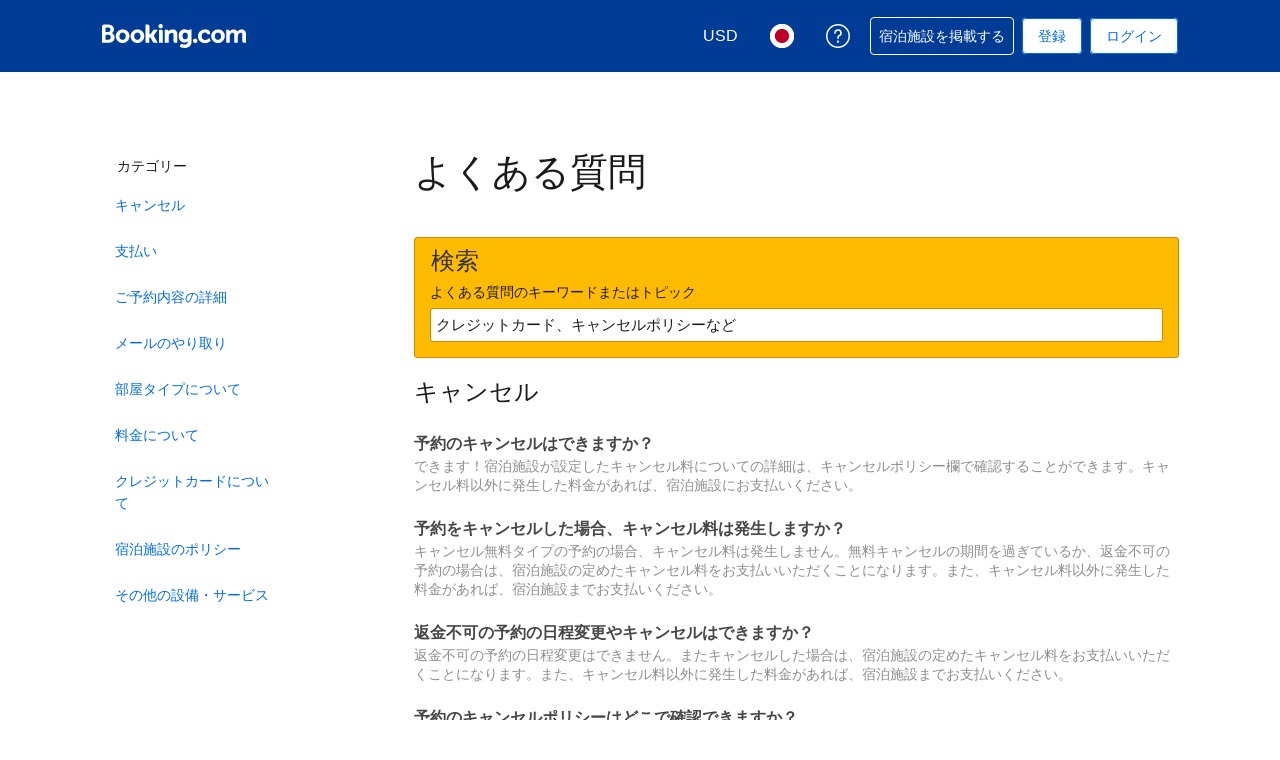

--- FILE ---
content_type: text/html; charset=UTF-8
request_url: https://secure.booking.com/faq.ja.html?label=gen000nr-10CE4oggI46AdICVgEaFCIAQGYATO4AQXIAQfYAQPoAQH4AQGIAgGoAgG4AoHb3KAGwAIB0gIkODFhYzA2MTYtMWY3Mi00NWE5LTljY2ItMDBmMWU4NjNlMjIz2AIB4AIB&sid=6b1d98c082fa72aeaf8c9532f8b2b91b&lang=ja&soz=1
body_size: 130176
content:
<!DOCTYPE html>
<!--
You know you could be getting paid to poke around in our code?
We're hiring designers and developers to work in Amsterdam:
https://careers.booking.com/
-->
<!-- wdot-802 -->
<html lang="ja" prefix="og: http://ogp.me/ns# fb: http://ogp.me/ns/fb# booking_com: http://ogp.me/ns/fb/booking_com#" class="noJS b_chrome b_chrome_131 supports_inline-block supports_flexbox_unprefixed supports_fontface supports_hyphens " >
<head profile="http://a9.com/-/spec/opensearch/1.1/">
<script type="text/javascript" nonce="cuKwOfKYVe3D0In">
window.PCM = {
config: {
isBanner: false,
domainUUID: '04f32d9e-1729-4d42-82b5-91c2350ff323',
isPCSIntegration: true,
shareConsentWithin: 'www.booking.com',
isCrossDomainCookieSharingEnabled: false,
nonce: 'cuKwOfKYVe3D0In',
countryCode: 'us',
isUserLoggedIn: false,
},
pcm_consent_cookie: ''
};
(()=>{let e,c=e=>{let n,t,o=new FormData,i={error:e.message||"",message:e.message||"",stack:e.stack||"",name:"js_errors",colno:0,lno:0,url:window.location.hostname+window.location.pathname,pid:(null==(t=null==(n=window.B)?void 0:n.env)?void 0:t.pageview_id)||1,be_running:1,be_column:0,be_line:0,be_stack:e.stack||"",be_message:e.message||"",be_file:window.location.hostname+window.location.pathname};Object.keys(i).forEach(e=>{o.append(e,i[e])}),window.fetch("/js_errors",{method:"POST",body:o}).catch(()=>!1)};window.cookieStore&&window.cookieStore.addEventListener("change",e=>{var n;null!=(n=null==e?void 0:e.changed)&&n.length&&null!=e&&e.changed.forEach(e=>{"OptanonAlertBoxClosed"!==e.name||D(e.value)||c(new Error("OptanonAlertBoxClosed bad value detected: "+e.value)),"OptanonConsent"!==e.name||M(e.value)||c(new Error("OptanonConsent bad value detected: "+e.value))})});let _;(d=_=_||{}).ANALYTICAL="C0002",d.MARKETING="C0004";let g;(d=g=g||{}).PREFERENCES_SAVE_SETTINGS="preferences_save_settings",d.BANNER_REJECT_ALL="banner_reject_all",d.BANNER_ACCEPT_ALL="banner_accept_cookies",d.PREFERENCES_REJECT_ALL="preferences_reject_all",d.PREFERENCES_ACCEPT_ALL="preferences_allow_all";let u,B=((d=u=u||{}).BACKFILLING="back_filling",d.GPC_SIGNAL="gpc_signal",[g.BANNER_ACCEPT_ALL,g.PREFERENCES_ACCEPT_ALL,g.PREFERENCES_SAVE_SETTINGS]),m=[g.BANNER_REJECT_ALL,g.PREFERENCES_REJECT_ALL,g.PREFERENCES_SAVE_SETTINGS],t,I=new Promise(function(e){t=e}),G=window.B&&window.B.env&&window.B.env.b_user_genius_status&&window.B.env.b_user_genius_status.b_genius_level?"genuis_level_"+window.B.env.b_user_genius_status.b_genius_level:"",f={analytical:_.ANALYTICAL+"%3A1",marketing:_.MARKETING+"%3A1"},j="%2C",o="bkng_wvpc",n=window.location.hostname,v=P("isPCSIntegration")||!1,i=P("shareConsentWithin")||!1,w=P("countryCode");var a,r,s,d=P("cookieDomain")||n,l=null!=(e=P("isCrossDomainCookieSharingEnabled"))&&e;let p=";domain="+(l?2<=(r=(a=d).split(".")).length?r.slice(-2).join("."):a:d),C,h=(C="localhost"===n?"http://localhost:8080/dqs":/\.(?:dev|dqs)\.booking\.com/.test(window.location.origin)?"https://account.dqs.booking.com":"https://account.booking."+(/booking\.cn/.test(window.location.origin)?"cn":"com"),31536e6),E="us"!==w?15552e6:h,k="function"==typeof XDomainRequest,K=P("domainUUID")||"",A=P("nonce"),O=P("isBanner")||!1,U=P("isUserLoggedIn"),b=!1;function P(e){return window.PCM&&window.PCM.config&&void 0!==window.PCM.config[e]?window.PCM.config[e]:null}function y(e){e=J(e);let n={};return"string"==typeof e&&(e=e.split("&")).length&&e.forEach(function(e){e=e.split("=");2===e.length&&(n[e[0]]=e[1])}),n}function S(n){return Object.keys(n).map(function(e){return e+"="+n[e]}).join("&")}function F(e){var n=document.createElement("iframe");n.onload=t,n.src="https://"+i+"/cookiebanner.html",n.id="OTcrossDomain",n.role="none",n.frameborder="0",n.height="0",n.width="0",n.role="none";return n.setAttribute("style","position: absolute; overflow: hidden; clip: rect(0 0 0 0); width: 1px; height: 1px; margin: -1px; padding: 0; white-space: nowrap; border: 0; clip-path: inset(100%);"),n.setAttribute("aria-hidden","true"),n.setAttribute("tabindex","-1"),n.setAttribute("data-propagate-only-forced-consent",""+e),document.body.appendChild(n),n}function T(e,n,t=!1){let o={type:"onetrust",OptanonConsent:e},i=(D(n)&&(o.OptanonAlertBoxClosed=n),window.document.getElementById("OTcrossDomain"));(i=t&&!i?F(t):i)&&i.contentWindow&&("true"!==(e=i.getAttribute("data-propagate-only-forced-consent"))||"true"===e&&t)&&I.then(function(){var e;null!=(e=i.contentWindow)&&e.postMessage(o,"*")})}function M(e){if(void 0!==e&&null!=e)try{var n=y(e);return 0<Object.keys(n).length}catch(e){}}function D(e){if(void 0!==e&&null!=e&&isNaN(+e))return e=new Date(e),!isNaN(e.getTime())}function q(e,n,t,o){window.PCM.__mustInjectSDK||void 0===window.Optanon||void 0===e||(e=-1<e.indexOf(t),(void 0!==window.OptanonActiveGroups?-1<window.OptanonActiveGroups.indexOf(n):void 0)!==(window.PCM[o]=e)&&window.Optanon.UpdateConsent("Category",n+":"+(e?"1":"0")))}function L(){var e=y(window.PCM.__getCookie("OptanonConsent"));q(e.groups,_.ANALYTICAL,f.analytical,"Analytical"),q(e.groups,_.MARKETING,f.marketing,"Marketing")}function x(n,t){if(M(n)){let e;var o=(e=D(t)?new Date(t):new Date).getTime()+h,o=new Date(o).toUTCString(),n=J(n);document.cookie="OptanonConsent="+n+p+";path=/;expires="+o+";secure;samesite=none;",D(t)&&(document.cookie="OptanonAlertBoxClosed="+t+p+";path=/;expires="+o+";secure;samesite=none;"),L()}}function N(n,t,o,i){if(v){b=!0;let e=new XMLHttpRequest;e.withCredentials=!0,e.onload=function(){200===e.status?o():(b=!1,i&&i())},e.open("POST",C+"/privacy-consents",!0),e.setRequestHeader("Content-type","application/json;charset=UTF-8"),e.send(JSON.stringify(Object.assign({client_type:"web",client_id:"vO1Kblk7xX9tUn2cpZLS",optanon_action:t,genius_status:G},n)))}}function J(e){return e=e&&-1<e.indexOf("%253")?decodeURI(e):e}function H(e,n){e.backfilled_at=(new Date).getTime(),e.backfilled_seed=1;e=S(e);x(e,n),T(e,n)}function R(){if(v&&!b){let t=new XMLHttpRequest;t.withCredentials=!0,t.onload=function(){var e,n;200===t.status&&((e=y(window.PCM.__getCookie("OptanonConsent"))).implicitConsentCountry=O?"GDPR":"nonGDPR",e.implicitConsentDate=(new Date).getTime(),e=S(e),n=(new Date).getTime()+h,n=new Date(n).toUTCString(),document.cookie="OptanonConsent="+e+p+";path=/;expires="+n+";secure;samesite=none;",L(),T(e,window.PCM.__getCookie("OptanonAlertBoxClosed")))},t.open("POST",C+"/privacy-consents/implicit",!0),t.setRequestHeader("Content-type","application/json;charset=UTF-8"),t.send(JSON.stringify({client_type:"web",client_id:"vO1Kblk7xX9tUn2cpZLS"}))}}i&&l&&Object.defineProperty(window,"otStubData",{set:function(e){e&&e.domainData&&e.domainData.ScriptType&&"PRODUCTION"===e.domainData.ScriptType&&(e.domainData.ScriptType="TEST"),this._otStubData=e},get:function(){return this._otStubData}});let W={a:"analytical",m:"marketing"};function X(){var e,n;let t=(e=>{if(e){var n=e.split("&"),t={};for(let e=0;e<n.length;e++){var o=n[e].split(":");if(2!==o.length)return;var i=o[0],o=o[1],i=W[i];if(!i)return;t[i]="1"===o}return t}})(window.PCM.__getCookie(o));t&&((e=y(window.PCM.__getCookie("OptanonConsent"))).groups=Object.keys(t).filter(function(e){return t[e]}).map(function(e){return f[e]}).join(j),x(e=S(e),n=(new Date).toISOString()),T(e,n),window.PCM.__deleteCookie(o))}function Y(e,n){try{if(!k){x(e,n),d=window.PCM.__getCookie("OptanonConsent"),l=window.PCM.pcm_consent_cookie,d&&l&&(r=-1<((d=y(d)).groups||"").indexOf(f.analytical)?1:0,d=-1<(d.groups||"").indexOf(f.marketing)?1:0,s="true"===(l=y(l.replace(/&amp;/g,"&"))).analytical?1:0,l="true"===l.marketing?1:0,k||r==s&&d==l||N({analytical:r,marketing:d},u.BACKFILLING,()=>{}));var t=window.navigator.globalPrivacyControl;if(v&&t&&"us"===w){let a=y(window.PCM.__getCookie("OptanonConsent"));var t=[],o=(a.consentCausedByGPCSignalStored||t.push(new Promise(function(e,n){N({analytical:0,marketing:0,is_first_time_gpc_signal:1},u.GPC_SIGNAL,function(){e({consentCausedByGPCSignalStored:(new Date).getTime()})},function(){n({})})})),null===U||U);o&&!a.dnsmiCapturedTimestamp&&t.push(new Promise(function(e,n){let t=new XMLHttpRequest;t.withCredentials=!0,t.onload=function(){200<=t.status&&t.status<=299?e({dnsmiCapturedTimestamp:(new Date).getTime()}):n({})},t.open("POST",C+"/dnsmi",!0),t.setRequestHeader("Content-type","application/json;charset=UTF-8"),t.send()})),Promise.allSettled(t).then(function(n){let t=!1;for(let e=0;e<n.length;e++){var o=n[e];"fulfilled"===o.status&&(Object.assign(a,o.value),t=!0)}var e,i;t&&(e=window.PCM.__getCookie("OptanonAlertBoxClosed"),x(i=S(a),e),T(i,e))})}X(),i=y(window.PCM.__getCookie("OptanonConsent")),D(a=window.PCM.__getCookie("OptanonAlertBoxClosed"))&&(new Date).getTime()-new Date(a).getTime()<=E||(!i.implicitConsentDate||(new Date).getTime()-parseInt(i.implicitConsentDate)>=E?R():O?"GDPR"!==i.implicitConsentCountry&&R():"nonGDPR"!==i.implicitConsentCountry&&R()),!function(){if(v){var n=window.PCM.__getCookie("OptanonConsent"),t=window.PCM.__getCookie("OptanonAlertBoxClosed");if(M(n)&&D(t)){var o,n=y(n),i=new Date(t);if(n.groups&&(void 0===n.backfilled_at||new Date(parseInt(n.backfilled_at))<i)){let e;n.geolocation&&(o=n.geolocation.split("%3B"),e={country:o[0],country_region:o[1]}),N(Object.assign({analytical:-1<n.groups.indexOf(f.analytical)?1:0,marketing:-1<n.groups.indexOf(f.marketing)?1:0,consented_at:i.toISOString()},e),u.BACKFILLING,H.bind(this,n,t))}}}}(),window.PCM.__injectSDK()}}catch(e){c(e)}var i,a,r,s,d,l}let V=(e,n)=>{"complete"===document.readyState?window.PCM.__dispatchEvent(e,n):window.addEventListener("load",function(){window.PCM.__dispatchEvent(e,n)})};window.OptanonWrapper=function(...e){var n,t=void 0!==window.Optanon&&"function"==typeof window.Optanon.GetDomainData?window.Optanon.GetDomainData().ShowAlertNotice:void 0,o=(L(),document.getElementById("onetrust-policy-text"));if(o&&!o.hasAttribute("tabindex")&&o.setAttribute("tabindex","0"),t)for(let e=window.PCM.__eventCounter;e<window.dataLayer.length;e++)"trackOptanonEvent"!==window.dataLayer[e].event&&"trackOptanonEvent"!==window.dataLayer[e][1]||(n=(window.dataLayer[e].optanonAction||window.dataLayer[e][2].optanonAction).toLowerCase().replace(/\s/g,"_"),-1===B.indexOf(n)&&-1===m.indexOf(n))||(window.PCM.syncConsent(n),window.PCM.__dispatchEvent("cookie_banner_closed")),window.PCM.__eventCounter++;else window.PCM.__dispatchEvent("cookie_consent_available");"function"==typeof window.OptanonWrapperCallback&&window.OptanonWrapperCallback(e)},window.PCM=Object.assign({Marketing:!1,Analytical:!1,__eventCounter:0,__mustInjectSDK:!0,__dispatchEvent:function(e,n){n=n||window.PCM;let t;CustomEvent?(t=document.createEvent("CustomEvent")).initCustomEvent(e,!0,!0,n):t=new CustomEvent(e,{detail:n}),document.dispatchEvent(t)},__injectSDK:function(){var e,n;window.PCM.__mustInjectSDK&&(D(null!=(n=window.PCM.__getCookie("OptanonAlertBoxClosed"))?n:"")||window.PCM.__deleteCookie("OptanonAlertBoxClosed"),(n=document.createElement("script")).type="text/javascript",n.setAttribute("async","true"),n.setAttribute("src","https://cdn.cookielaw.org/scripttemplates/otSDKStub.js"),n.setAttribute("charset","UTF-8"),n.setAttribute("data-document-language","true"),n.setAttribute("data-domain-script",K),A&&n.setAttribute("nonce",A),n.addEventListener("load",function(){V("cookie_banner_loaded",{willBannerBeShown:!window.PCM.isUserGaveConsent()})}),n.addEventListener("error",function(){V("cookie_banner_loaded",{willBannerBeShown:!1})}),null!=(e=null==(e=document.getElementsByTagName("head"))?void 0:e.item(0))&&e.appendChild(n),window.PCM.__mustInjectSDK=!1)},__getCookie:function(e){e+="=";var n=document.cookie.split(";");let t,o;for(t=0;t<n.length;t+=1){for(o=n[t];" "==o.charAt(0);)o=o.substring(1,o.length);if(0==o.indexOf(e))return o.substring(e.length,o.length)}return null},__deleteCookie:function(e){document.cookie=e+"=;path=/;domain="+n+";expires=Thu, 01 Jan 1970 00:00:01 GMT",document.cookie=e+"=;path=/;domain=;expires=Thu, 01 Jan 1970 00:00:01 GMT"},isUserGaveConsent:()=>{var e=window.PCM.__getCookie("OptanonAlertBoxClosed");return!!e&&(new Date).getTime()-new Date(e).getTime()<=E},syncConsent:function(e=g.BANNER_REJECT_ALL,n){var t=window.PCM.__getCookie("OptanonAlertBoxClosed"),o=window.PCM.__getCookie("OptanonConsent"),i=y(o),a=-1<(i.groups||"").indexOf(f.analytical)?1:0,r=-1<(i.groups||"").indexOf(f.marketing)?1:0;if(T(o,t,n),!k&&v&&N({analytical:a,marketing:r},e,H.bind(this,i,t)),!(-1===m.indexOf(e)||window.PCM.Analytical&&window.PCM.Marketing)){var s=[...window.PCM.Analytical?[]:[_.ANALYTICAL],...window.PCM.Marketing?[]:[_.MARKETING]],d=[];for(let e=0;e<(null==(l=null==(l=null==(l=window.Optanon)?void 0:l.GetDomainData())?void 0:l.Groups)?void 0:l.length);e++){var l=window.Optanon.GetDomainData().Groups[e];l.CustomGroupId&&-1!==s.indexOf(l.CustomGroupId)&&d.push(l)}var c=[],u=document.cookie.split("; ");for(let e=0;e<u.length;e++)c.push(u[e].split("=")[0]);for(let e=0;e<d.length;e++){var w=d[e].Cookies;for(let e=0;e<w.length;e++){var p=[w[e].Name];if(-1!==p[0].indexOf("xx")){var C=new RegExp("^"+p[0].replaceAll("x","\\w")+"$","g");for(let e=0;e<c.length;e++)c[e].match(C)&&p.push(c[e])}for(let e=0;e<p.length;e++)window.PCM.__deleteCookie(p[e])}}}}},window.PCM),void 0===window.dataLayer&&(window.dataLayer=[]),s=function(){i&&n!==i?(window.addEventListener("message",function(e){e&&e.data&&"OneTrustCookies"===e.data.name&&Y(e.data.OptanonConsent,e.data.OptanonAlertBoxClosed)}),F(!1)):Y()},"loading"===document.readyState?document.addEventListener("DOMContentLoaded",function(){s()}):s()})();
</script>
<link href="https://cf.bstatic.com" rel="dns-prefetch" crossorigin>
<link href="https://cf.bstatic.com" rel="dns-prefetch" crossorigin>
<meta name="referrer" content="strict-origin-when-cross-origin">
<meta http-equiv="content-type" content="text/html; charset=utf-8" />
<script nonce="cuKwOfKYVe3D0In">
;(function(w){
var ts = +new Date();
w.PageLoadTimer = {};
w.PageLoadTimer.start = ts;
}(window));
</script>
<script nonce="cuKwOfKYVe3D0In"> 
;(function() {
window.b_early_errors = window.b_early_errors || [];
window.onerror = function() {
window.b_early_errors.push(arguments);
};
}());
 </script>
<link rel="stylesheet" id="main-css-preload" href="https://cf.bstatic.com/static/css/main_cloudfront_sd.iq_ltr/0a96e2329a7d12eabd94a042b018a0c0c90a3439.css"  data-main-css="1" />
<script nonce="cuKwOfKYVe3D0In">
document.querySelector('#main-css-preload').addEventListener('load', function() {
window.mainCssWasLoaded = 1;
})
</script>
<link rel="stylesheet" href="https://cf.bstatic.com/static/css/main_exps_cloudfront_sd.iq_ltr/f3f7bce74850e3086e63c198d858b6528c5be8be.css"  />
<link rel="stylesheet" href="https://cf.bstatic.com/static/css/gprof_icons_cloudfront_sd.iq_ltr/f4fa450a0fd6a6ad8cafc28c74bf19a153e53191.css" /> 
  
 <style nonce="cuKwOfKYVe3D0In"> #basiclayout, .basiclayout { margin: 0; } #special_actions { margin: 3px 15px 3px 0; } .ticker_space { margin-top: 3px !important; } #logo_no_globe_new_logo { top: 14px; } .b_msie_6 #top, .b_msie_6 body.header_reshuffle #top {height:61px !important;} .b_msie_6 #special_actions { margin: 3px 15px 3px 0; overflow:visible; } body.header_reshuffle #top { min-height: 50px !important; height: auto !important; } .nobg { background: #fff url("https://cf.bstatic.com/static/img/nobg_all_blue_iq/b700d9e3067c1186a3364012df4fe1c48ae6da44.png") repeat-x; background-position: 0 -50px; } </style> <link rel="stylesheet" href="https://cf.bstatic.com/static/css/cjk/969f60bdd3700d13d4b9df8937fcc8745bbfa45b.css" /> 
<link rel="preload" as="script" href="https://cf.bstatic.com/static/js/core-deps-inlinedet_cloudfront_sd/f62025e692b596dd53ecd1bd082dfd3197944c50.js" crossorigin nonce="cuKwOfKYVe3D0In">
<link rel="preload" as="script" href="https://cf.bstatic.com/static/js/jquery_cloudfront_sd/e1e8c0e862309cb4caf3c0d5fbea48bfb8eaad42.js" crossorigin nonce="cuKwOfKYVe3D0In">
<link rel="preload" as="script" href="https://cf.bstatic.com/static/js/main_cloudfront_sd/ed477e2e5e9a81df1ec1a17c193f72d569368cc0.js" crossorigin nonce="cuKwOfKYVe3D0In">
<link rel="preload" as="script" href="https://cf.bstatic.com/static/js/searchbox_cloudfront_sd/d3fff906438c5bdb62638654d2628b6d49d15aa1.js" crossorigin nonce="cuKwOfKYVe3D0In">
<link rel="preload" as="script" href="https://cf.bstatic.com/static/js/error_catcher_bec_cloudfront_sd/c40c55637440286271899bb4294fd743b387ac07.js" crossorigin nonce="cuKwOfKYVe3D0In">
<script nonce="cuKwOfKYVe3D0In"> if( window.performance && performance.measure && 'b-stylesheets') { performance.measure('b-stylesheets'); } </script> 
<meta name="robots" content="noindex,follow" />
<link rel="canonical" href="https://secure.booking.com/faq.ja.html" />
<meta name="booking-verification" content="[base64]" />
<meta name="twitter:app:id:iphone" content="367003839" />
<meta name="twitter:app:name:ipad" content="Booking.com Hotel Reservations Worldwide & Hotel Deals" />
<meta name="twitter:app:id:ipad" content="367003839" />
<meta name="twitter:app:name:googleplay" content="Booking.com Hotel Reservations" />
<meta name="twitter:app:id:googleplay" content="com.booking" />
<meta property="al:ios:app_store_id" content="367003839">
<meta property="al:ios:app_name" content="Booking.com Hotel Reservations">
<meta property="al:android:app_name" content="Booking.com Hotel Reservation">
<meta property="al:android:package" content="com.booking">
<meta name="p:domain_verify" content="ff7f0b90ebb93e5bf7c7cafe77640ec1"/>
<meta http-equiv="content-language" content="ja" />
<meta http-equiv="content-script-type" content="text/javascript" />
<meta http-equiv="content-style-type" content="text/css" />
<meta http-equiv="window-target" content="_top" />
<meta property="fb:pages" content="131840030178250, 1425349334428496, 117615518393985, 1565844503706287, 517612321758712, 1668799180037291, 265097377176252, 1643712662515912, 303492549842824, 1638321783047271, 809709019119342, 959185470826086, 217466488652137, 641365839348517, 203741606405114">
<meta property="wb:webmaster" content="48970bbca45d28c2" />
<meta name="twitter:card" content="summary_large_image">
<meta name="twitter:site" content="@bookingcom">
<meta name="twitter:creator" content="@bookingcom">
<meta name="twitter:image" content="https://cf.bstatic.com/static/img/twitter-image-else/566c7081f1deeaca39957e96365c3908f83b95af.jpg">
<meta name="twitter:title" content="Booking.com: ホテル・旅館・別荘など、世界最大級のラインアップ"">
<meta name="twitter:description" content="85,000ヶ所以上の目的地に軒のホテル・旅館・別荘。いつでも最安値保証！">
<meta property="og:type" content="company" />
<meta property="og:title" content="Booking.com: ホテル・旅館・別荘など、世界最大級のラインアップ"" />
<meta property="og:image" content="https://cf.bstatic.com/static/img/fb/1/8a240f547dbef4211044f4392436beda77674398.jpg" />
<meta property="og:description" content="85,000ヶ所以上の目的地に軒のホテル・旅館・別荘。いつでも最安値保証！" />
<meta property="og:locale" content="ja_JP" />
<meta property="og:url" content="https://secure.booking.com/faq.ja.html" />
<meta property="og:site_name" content="Booking.com" />
<meta property="fb:app_id" content="145362478954725" />
<link rel="alternate" type="text/html" hreflang="en-gb" href="https://secure.booking.com/faq.en-gb.html" title="English (UK)"/>
<link rel="alternate" type="text/html" hreflang="en-us" href="https://secure.booking.com/faq.html" title="English (US)"/>
<link rel="alternate" type="text/html" hreflang="de" href="https://secure.booking.com/faq.de.html" title="Deutsch"/>
<link rel="alternate" type="text/html" hreflang="nl" href="https://secure.booking.com/faq.nl.html" title="Nederlands"/>
<link rel="alternate" type="text/html" hreflang="fr" href="https://secure.booking.com/faq.fr.html" title="Français"/>
<link rel="alternate" type="text/html" hreflang="es" href="https://secure.booking.com/faq.es.html" title="Español"/>
<link rel="alternate" type="text/html" hreflang="es-ar" href="https://secure.booking.com/faq.es-ar.html" title="Español (AR)"/>
<link rel="alternate" type="text/html" hreflang="es-mx" href="https://secure.booking.com/faq.es-mx.html" title="Español (MX)"/>
<link rel="alternate" type="text/html" hreflang="ca" href="https://secure.booking.com/faq.ca.html" title="Català"/>
<link rel="alternate" type="text/html" hreflang="it" href="https://secure.booking.com/faq.it.html" title="Italiano"/>
<link rel="alternate" type="text/html" hreflang="pt-pt" href="https://secure.booking.com/faq.pt-pt.html" title="Português (PT)"/>
<link rel="alternate" type="text/html" hreflang="pt-br" href="https://secure.booking.com/faq.pt-br.html" title="Português (BR)"/>
<link rel="alternate" type="text/html" hreflang="no" href="https://secure.booking.com/faq.no.html" title="Norsk"/>
<link rel="alternate" type="text/html" hreflang="fi" href="https://secure.booking.com/faq.fi.html" title="Suomi"/>
<link rel="alternate" type="text/html" hreflang="sv" href="https://secure.booking.com/faq.sv.html" title="Svenska"/>
<link rel="alternate" type="text/html" hreflang="da" href="https://secure.booking.com/faq.da.html" title="Dansk"/>
<link rel="alternate" type="text/html" hreflang="cs" href="https://secure.booking.com/faq.cs.html" title="Čeština"/>
<link rel="alternate" type="text/html" hreflang="hu" href="https://secure.booking.com/faq.hu.html" title="Magyar"/>
<link rel="alternate" type="text/html" hreflang="ro" href="https://secure.booking.com/faq.ro.html" title="Română"/>
<link rel="alternate" type="text/html" hreflang="ja" href="https://secure.booking.com/faq.ja.html" title="日本語"/>
<link rel="alternate" type="text/html" hreflang="zh-cn" href="https://secure.booking.com/faq.zh-cn.html" title="简体中文"/>
<link rel="alternate" type="text/html" hreflang="zh-tw" href="https://secure.booking.com/faq.zh-tw.html" title="繁體中文"/>
<link rel="alternate" type="text/html" hreflang="pl" href="https://secure.booking.com/faq.pl.html" title="Polski"/>
<link rel="alternate" type="text/html" hreflang="el" href="https://secure.booking.com/faq.el.html" title="Ελληνικά"/>
<link rel="alternate" type="text/html" hreflang="ru" href="https://secure.booking.com/faq.ru.html" title="Русский"/>
<link rel="alternate" type="text/html" hreflang="tr" href="https://secure.booking.com/faq.tr.html" title="Türkçe"/>
<link rel="alternate" type="text/html" hreflang="bg" href="https://secure.booking.com/faq.bg.html" title="Български"/>
<link rel="alternate" type="text/html" hreflang="ar" href="https://secure.booking.com/faq.ar.html" title="العربية"/>
<link rel="alternate" type="text/html" hreflang="ko" href="https://secure.booking.com/faq.ko.html" title="한국어"/>
<link rel="alternate" type="text/html" hreflang="he" href="https://secure.booking.com/faq.he.html" title="עברית"/>
<link rel="alternate" type="text/html" hreflang="lv" href="https://secure.booking.com/faq.lv.html" title="Latviski"/>
<link rel="alternate" type="text/html" hreflang="uk" href="https://secure.booking.com/faq.uk.html" title="Українська"/>
<link rel="alternate" type="text/html" hreflang="hi" href="https://secure.booking.com/faq.hi.html" title="हिन्दी"/>
<link rel="alternate" type="text/html" hreflang="id" href="https://secure.booking.com/faq.id.html" title="Bahasa Indonesia"/>
<link rel="alternate" type="text/html" hreflang="ms" href="https://secure.booking.com/faq.ms.html" title="Bahasa Malaysia"/>
<link rel="alternate" type="text/html" hreflang="th" href="https://secure.booking.com/faq.th.html" title="ภาษาไทย"/>
<link rel="alternate" type="text/html" hreflang="et" href="https://secure.booking.com/faq.et.html" title="Eesti"/>
<link rel="alternate" type="text/html" hreflang="hr" href="https://secure.booking.com/faq.hr.html" title="Hrvatski"/>
<link rel="alternate" type="text/html" hreflang="lt" href="https://secure.booking.com/faq.lt.html" title="Lietuvių"/>
<link rel="alternate" type="text/html" hreflang="sk" href="https://secure.booking.com/faq.sk.html" title="Slovenčina"/>
<link rel="alternate" type="text/html" hreflang="sr" href="https://secure.booking.com/faq.sr.html" title="Srpski"/>
<link rel="alternate" type="text/html" hreflang="sl" href="https://secure.booking.com/faq.sl.html" title="Slovenščina"/>
<link rel="alternate" type="text/html" hreflang="vi" href="https://secure.booking.com/faq.vi.html" title="Tiếng Việt"/>
<link rel="alternate" type="text/html" hreflang="tl" href="https://secure.booking.com/faq.tl.html" title="Filipino"/>
<link rel="alternate" type="text/html" hreflang="is" href="https://secure.booking.com/faq.is.html" title="Íslenska"/>
<link rel="icon" href="https://cf.bstatic.com/static/img/favicon/9ca83ba2a5a3293ff07452cb24949a5843af4592.svg" type="image/svg+xml">
<link rel="icon" href="https://cf.bstatic.com/static/img/favicon/4a3b40c4059be39cbf1ebaa5f97dbb7d150926b9.png" type="image/png" sizes="192x192">
<link rel="icon" href="https://cf.bstatic.com/static/img/favicon/40749a316c45e239a7149b6711ea4c48d10f8d89.ico" sizes="32x32">
<link rel="apple-touch-icon" href="https://cf.bstatic.com/static/img/apple-touch-icon/5db9fd30d96b1796883ee94be7dddce50b73bb38.png" />
<link rel="help" href="/faq.ja.html?label=gen000nr-10CE4oggI46AdICVgEaFCIAQGYATO4AQXIAQfYAQPoAQH4AQGIAgGoAgG4AoHb3KAGwAIB0gIkODFhYzA2MTYtMWY3Mi00NWE5LTljY2ItMDBmMWU4NjNlMjIz2AIB4AIB&sid=b4ecd28df74f93340bf5cd33b8c2b5a8&amp;" />
<link rel="search" type="application/opensearchdescription+xml" href="https://cf.bstatic.com/static/opensearch/ja/53a0da05126c5c5cedc8024e4b417ff614169599.xml" title="Booking.com オンライン ホテル予約 (最低料金 secure.booking.com)" />
<link href="https://plus.google.com/105443419075154950489" rel="publisher" />
<script nonce="cuKwOfKYVe3D0In">
/*
*/
(function avoidingXSSviaLocationHash() {
var location = window.location,
hash = location.hash,
xss = /[<>'"]/;
if (
xss.test( decodeURIComponent( hash ) ) ||
xss.test( hash )
) {
location.hash = '';
}
})();
document.documentElement.className = document.documentElement.className.replace('noJS', '') + ' hasJS';
var b_experiments = {}, WIDTH, B = window.booking = {
_onfly: [], // "on the fly" functions, will be executed as soon as external js files were loaded
devTools: {
trackedExperiments: []
},
user: {
},
env : {
isRetina : window.devicePixelRatio > 1,
"b_gtt": 'aFIeNZIfVUSSObEQNPLFJBXVJfZDWYNTWYcbTYO',
"b_action" : 'faq',
"b_secure_domain" : 'https://secure.booking.com',
"b_site_type" : 'www',
"b_site_type_id": '1',
"b_agent_is_no_robot": true,
"b_agent_is_robot": false,
"b_query_params_with_lang_no_ext": '?label=gen000nr-10CE4oggI46AdICVgEaFCIAQGYATO4AQXIAQfYAQPoAQH4AQGIAgGoAgG4AoHb3KAGwAIB0gIkODFhYzA2MTYtMWY3Mi00NWE5LTljY2ItMDBmMWU4NjNlMjIz2AIB4AIB&sid=b4ecd28df74f93340bf5cd33b8c2b5a8',
"b_query_params_with_lang_no_ext_enforce_lang_aid_currency": '?label=gen000nr-10CE4oggI46AdICVgEaFCIAQGYATO4AQXIAQfYAQPoAQH4AQGIAgGoAgG4AoHb3KAGwAIB0gIkODFhYzA2MTYtMWY3Mi00NWE5LTljY2ItMDBmMWU4NjNlMjIz2AIB4AIB&sid=b4ecd28df74f93340bf5cd33b8c2b5a8;lang=ja;aid=304142;selected_currency=USD',
"b_travel_comm_url_with_lang": 'https://community.booking.com/?profile.language=en',
"b_calendar2" : '1',
"BHDTJdReLGMeEcYPffcVDZBZMO": true,
/*
*/
"b_partner_channel_id": '3',
"b_bookings_owned": '1',
"b_google_maps_key_params" : '&indexing=true',
"b_lang" : 'ja',
"b_has_valid_dates": 0,
"b_countrycode" : '',
"b_guest_country" : 'us',
"b_locale" : 'ja-jp',
"b_lang_for_url" : 'ja',
"b_this_urchin" : '/faq.ja.html?label=gen000nr-10CE4oggI46AdICVgEaFCIAQGYATO4AQXIAQfYAQPoAQH4AQGIAgGoAgG4AoHb3KAGwAIB0gIkODFhYzA2MTYtMWY3Mi00NWE5LTljY2ItMDBmMWU4NjNlMjIz2AIB4AIB&',
"b_flag_to_suggest" : 'jp',
"b_companyname" : 'Booking.com',
"b_partner_vertical" : 'channel_direct',
b_date_format: {"short_weekday_only":"{short_weekday}","day_month_other":"{month_name}{day_name_other}日","day_month_between":"{month_name}{day_name}日～{month_name_until}{day_name_until}日まで","day_short_month_time":"{short_month_name}{day_of_month}日 {time}","day_short_month_year":"{full_year}年{short_month_name}{day_name}日","date_with_weekday_from":"{full_year}年{month_name_from}{day_of_month}日{weekday_from}","month_with_year":"{full_year}年{month_name_with_year_only}","day_month_year_between":"{full_year}年{month_name}{day_name}日～{full_year_until}年{month_name_until}{day_name_until}日まで","numeric_date_range":"{month}/{day_of_month}～{month_until}/{day_of_month_until}","date_with_short_weekday_without_year":"{month_name}{day_of_month}日({short_weekday})","day_month":"{month_name}{day_name}日","day_short_month_year_from":"{full_year}年{short_month_name}{day_name}日","date_range_with_short_weekday_short_month":"{short_month_name}{day_of_month}日({short_weekday})～{short_month_name_until}{day_of_month_until}日({short_weekday_until})","ux_day_month":"{month_1}{day_1}日","day_month_year_until":"{full_year}年{month_name}{day_name}日","numeric_day_month_year":"{full_year}/{month_name_0}/{day_name_0}","short_date_without_year_range":"{short_month_name}{day_of_month}日～{short_month_name_until}{day_of_month_until}日","date_with_year":"{full_year}年{month_name}{day_of_month}日","numeric_day_month_year_from":"{full_year}/{month_name_0}/{day_name_0}","range_from_long_date_time_until_long_date_time":"{full_year}年{month_name}{day_of_month}日{time}から{full_year_until}年{month_name_until}{day_of_month_until}日{time_until}まで","day_month_on":"{month_name}{day_name}日","in_month_with_year":"{full_year}年{month_name_in}","month_name_only":"{month_name_nom}","day_month_year":"{full_year}年{month_name}{day_name}日","numeric_date":"{full_year}/{month}/{day_of_month}","numeric_date_range_both_years":"{full_year}/{month}/{day_of_month}～{full_year_until}/{month_until}/{day_of_month_until}","short_month_with_year":"{full_year}年{short_month_name}","short_date_with_weekday":"{full_year}年{short_month_name}{day_of_month}日({short_weekday})","date_with_weekday_time_at":"date_with_weekday_time_at","day_month_year_other":"{full_year}年{month_name}{day_name_other}日","day_short_month_year_on":"{full_year}年{short_month_name}{day_name}日","date_with_weekday_time_from":"{full_year}年{begin_marker}{month_name}{day_of_month}日{end_marker}{weekday}{time}から","day_short_month_time_between":"{short_month_name}{day_of_month}日 {time}～{time_until}","date_with_short_weekday_with_year":"{full_year}年{month_name}{day_of_month}日({short_weekday})","from_month_with_year":"{full_year}年{month_name_from}","day_month_until":"{month_name}{day_name}日","day_of_month_only":"{day_of_month}日","numeric_day_month_year_until":"{full_year}/{month_name_0}/{day_name_0}","date_with_weekday_time_until":"{full_year}年{begin_marker}{month_name}{day_of_month}日{end_marker}{weekday}{time}まで","short_date_with_weekday_without_year":"{short_month_name}{day_of_month}日({short_weekday})","day_month_year_on":"{full_year}年{month_name}{day_name}日","day_short_month_year_time_between":"{full_year}年{short_month_name}{day_of_month}日 {time}～{time_until}","date_without_year":"{month_name}{day_of_month}日","day_short_month_between":"{short_month_name}{day_of_month}日～{short_month_name_until}{day_of_month_until}日","date_with_weekday_time_from_until":"{full_year}年{begin_marker}{month_name}{day_of_month}日{end_marker}{weekday}{time}から{time_until}まで","numeric_day_month_year_between":"{full_year}年{month_name_to}{day_name}日～{full_year_until}年{month_name_to_until}{day_name_until}日","day_month_year_time_before":"{year}年{month_name}{day_name}日の{time}","day_month_year_from":"{full_year}年{month_name}{day_name}日","day_short_month_year_time":"{full_year}年{short_month_name}{day_of_month}日 {time}","day_month_from":"{month_name}{day_name}日","short_date_without_year":"{short_month_name}{day_of_month}日","long_date_range_both_years":"{full_year}年{month_name}{day_of_month}日～{full_year_until}年{month_name_until}{day_of_month_until}日","date_with_weekday":"{full_year}年{month_name}{day_of_month}日({weekday})","ux_day_month_on":"{month_2}{day_2}日","day_short_month_year_other":"{full_year}年{short_month_name}{day_name_other}日","day_short_month_year_until":"{full_year}年{short_month_name}{day_name}日","numeric_day_month_year_on":"{full_year}/{month_name_0}/{day_name_0}","short_month_only":"{short_month_name}","date_with_weekday_with_markers":"{full_year}年{begin_marker}{month_name}{day_of_month}日{end_marker} {weekday}","day_short_month_year_between":"{full_year}年{short_month_name}{day_of_month}日～{full_year_until}年{short_month_name_until}{day_of_month_until}日","numeric_day_month_year_time_before":"{full_year}/{month_name_0}/{day_name_0}の{time}","short_date":"{full_year}年{short_month_name}{day_of_month}日","date_with_weekday_to":"{full_year}年{month_name_to}{day_of_month}日{weekday_to}"},
b_month_for_formatted_date: {"1":{"name_uc":"1月","on_day_month":"01","name_lc":"1月","to_month_lc":"1月","short_name_only":"1月","name_def_article_lc":"1月","genitive_lc":"1月","name_def_article_uc":"1月","month_1":"1月","name":"1月","name_from":"1月","name_with_year_only":"1月","short_name":"1月","short_name_uc":"1月","name_only":"1月","day_to":"1月","name_in":"1月","name_other":"1月","name_to":"1月","month_2":"1月","genitive_uc":"1月","in_month_lc":"1月"},"10":{"genitive_uc":"10月","name_to":"10月","month_2":"10月","name":"10月","in_month_lc":"10月","name_other":"10月","name_in":"10月","genitive_lc":"10月","month_1":"10月","name_def_article_uc":"10月","name_only":"10月","name_from":"10月","name_with_year_only":"10月","name_def_article_lc":"10月","short_name_uc":"10月","short_name":"10月","on_day_month":"10","name_uc":"10月","short_name_only":"10月","name_lc":"10月","to_month_lc":"10月"},"11":{"genitive_lc":"11月","name_other":"11月","name_in":"11月","name_def_article_uc":"11月","month_1":"11月","name_to":"11月","month_2":"11月","genitive_uc":"11月","name":"11月","in_month_lc":"11月","name_uc":"11月","on_day_month":"11","to_month_lc":"11月","name_lc":"11月","short_name_only":"11月","name_from":"11月","name_with_year_only":"11月","short_name":"11月","short_name_uc":"11月","name_def_article_lc":"11月","name_only":"11月"},"12":{"to_month_lc":"12月","name_lc":"12月","short_name_only":"12月","name_uc":"12月","on_day_month":"12","short_name_uc":"12月","name_def_article_lc":"12月","short_name":"12月","name_from":"12月","name_with_year_only":"12月","name_only":"12月","name_def_article_uc":"12月","month_1":"12月","genitive_lc":"12月","name_in":"12月","name_other":"12月","in_month_lc":"12月","name":"12月","month_2":"12月","name_to":"12月","genitive_uc":"12月"},"2":{"name_def_article_lc":"2月","to_month_lc":"2月","name_lc":"2月","short_name_only":"2月","name_uc":"2月","on_day_month":"02","name":"2月","name_def_article_uc":"2月","month_1":"2月","genitive_lc":"2月","short_name_uc":"2月","short_name":"2月","name_with_year_only":"2月","name_from":"2月","name_only":"2月","in_month_lc":"2月","month_2":"2月","name_to":"2月","genitive_uc":"2月","day_to":"2月","name_in":"2月","name_other":"2月"},"3":{"name":"3月","name_def_article_uc":"3月","month_1":"3月","genitive_lc":"3月","name_def_article_lc":"3月","to_month_lc":"3月","name_lc":"3月","short_name_only":"3月","name_uc":"3月","on_day_month":"03","in_month_lc":"3月","month_2":"3月","name_to":"3月","genitive_uc":"3月","day_to":"3月","name_in":"3月","name_other":"3月","short_name_uc":"3月","short_name":"3月","name_from":"3月","name_with_year_only":"3月","name_only":"3月"},"4":{"short_name_only":"4月","name_lc":"4月","to_month_lc":"4月","on_day_month":"04","name_uc":"4月","name_only":"4月","name_from":"4月","name_with_year_only":"4月","short_name":"4月","short_name_uc":"4月","name_def_article_lc":"4月","month_1":"4月","name_def_article_uc":"4月","name_other":"4月","name_in":"4月","genitive_lc":"4月","name":"4月","in_month_lc":"4月","genitive_uc":"4月","name_to":"4月","month_2":"4月"},"5":{"short_name_only":"5月","to_month_lc":"5月","name_lc":"5月","on_day_month":"05","name_uc":"5月","name_only":"5月","name_with_year_only":"5月","name_from":"5月","name_def_article_lc":"5月","short_name_uc":"5月","short_name":"5月","month_1":"5月","name_def_article_uc":"5月","name_other":"5月","name_in":"5月","genitive_lc":"5月","name":"5月","in_month_lc":"5月","genitive_uc":"5月","name_to":"5月","month_2":"5月"},"6":{"name_in":"6月","name_other":"6月","genitive_lc":"6月","month_1":"6月","name_def_article_uc":"6月","genitive_uc":"6月","month_2":"6月","name_to":"6月","in_month_lc":"6月","name":"6月","on_day_month":"06","name_uc":"6月","short_name_only":"6月","name_lc":"6月","to_month_lc":"6月","name_only":"6月","short_name_uc":"6月","short_name":"6月","name_def_article_lc":"6月","name_from":"6月","name_with_year_only":"6月"},"7":{"short_name_only":"7月","to_month_lc":"7月","name_lc":"7月","on_day_month":"07","name_uc":"7月","name_only":"7月","short_name_uc":"7月","name_def_article_lc":"7月","short_name":"7月","name_with_year_only":"7月","name_from":"7月","month_1":"7月","name_def_article_uc":"7月","name_other":"7月","name_in":"7月","genitive_lc":"7月","in_month_lc":"7月","name":"7月","genitive_uc":"7月","month_2":"7月","name_to":"7月"},"8":{"month_2":"8月","name_to":"8月","genitive_uc":"8月","in_month_lc":"8月","name":"8月","genitive_lc":"8月","name_other":"8月","name_in":"8月","name_def_article_uc":"8月","month_1":"8月","short_name_uc":"8月","short_name":"8月","name_def_article_lc":"8月","name_with_year_only":"8月","name_from":"8月","name_only":"8月","name_uc":"8月","on_day_month":"08","name_lc":"8月","to_month_lc":"8月","short_name_only":"8月"},"9":{"genitive_lc":"9月","name_other":"9月","name_in":"9月","name_def_article_uc":"9月","month_1":"9月","name_to":"9月","month_2":"9月","genitive_uc":"9月","name":"9月","in_month_lc":"9月","name_uc":"9月","on_day_month":"09","name_lc":"9月","to_month_lc":"9月","short_name_only":"9月","name_with_year_only":"9月","name_from":"9月","short_name_uc":"9月","short_name":"9月","name_def_article_lc":"9月","name_only":"9月"}},
b_weekday_formatted_date: {"1":{"name_from_preposition":"月曜日から","name_lc":"(月)","name_uc":"(月)","short_uc":"月曜日","name_from":"(月)","short":"月","name_on":"月","name_other_uc":"(月)","name_other":"(月)","name":"月","name_to":"(月)","shortest":"(月)"},"2":{"name":"火","shortest":"(火)","name_to":"(火)","name_on":"火","short":"火","name_other_uc":"(火)","name_other":"(火)","short_uc":"火曜日","name_from":"(火)","name_lc":"(火)","name_from_preposition":"火曜日から","name_uc":"(火)"},"3":{"name":"水","shortest":"(水)","name_to":"(水)","short":"水","name_on":"水","name_other":"(水)","name_other_uc":"(水)","short_uc":"水曜日","name_from":"(水)","name_lc":"(水)","name_from_preposition":"水曜日から","name_uc":"(水)"},"4":{"name_from_preposition":"木曜日から","name_lc":"(木)","name_uc":"(木)","short_uc":"木曜日","name_from":"(木)","name_on":"木","short":"木","name_other_uc":"(木)","name_other":"(木)","name":"木","name_to":"(木)","shortest":"(木)"},"5":{"name":"金","shortest":"(金)","name_to":"(金)","short":"金","name_on":"金","name_other":"(金)","name_other_uc":"(金)","short_uc":"金曜日","name_from":"(金)","name_lc":"(金)","name_from_preposition":"金曜日から","name_uc":"(金)"},"6":{"name_from":"(土)","short_uc":"土曜日","name_uc":"(土)","name_from_preposition":"土曜日から","name_lc":"(土)","name_to":"(土)","shortest":"(土)","name":"土","name_other":"(土)","name_other_uc":"(土)","name_on":"土","short":"土"},"7":{"short":"日","name_on":"日","name_other":"(日)","name_other_uc":"(日)","name":"日","name_to":"(日)","shortest":"(日)","name_from_preposition":"日曜日から","name_lc":"(日)","name_uc":"(日)","short_uc":"日曜日","name_from":"(日)"},"8":{"name_from_preposition":"すべての曜日から","name_lc":"every day","name_uc":"name_uc","short_uc":"short_uc","name_from":"name_from","name_on":"name_on","short":"short","name_other_uc":"name_other_uc","name_other":"name_other","name":"毎日","name_to":"name_to","shortest":"shortest"}},
b_time_format: {"AM_symbol":{"name":"AM"},"PM_symbol":{"name":"PM"},"time":{"name":"{hour_24h}:{minutes}"},"time_12":{"name":"{hour_12h_no0}:{minutes} {AM_PM}"},"time_24":{"name":"{hour_24h}:{minutes}"}},
"b_protocol": 'https',
auth_level : "0",
b_user_auth_level_is_none : 1,
b_check_ot_consent : 1,
bui: {
color: {
bui_color_grayscale_dark: "#333333",
bui_color_grayscale: "#6B6B6B",
bui_color_grayscale_light: "#BDBDBD",
bui_color_grayscale_lighter: "#E6E6E6",
bui_color_grayscale_lightest: "#F5F5F5",
bui_color_primary_dark: "#00224F",
bui_color_primary: "#003580",
bui_color_primary_light: "#BAD4F7",
bui_color_primary_lighter: "#EBF3FF",
bui_color_primary_lightest: "#FAFCFF",
bui_color_complement_dark: "#CD8900",
bui_color_complement: "#FEBB02",
bui_color_complement_light: "#FFE08A",
bui_color_complement_lighter: "#FDF4D8",
bui_color_complement_lightest: "#FEFBF0",
bui_color_callout_dark: "#BC5B01",
bui_color_callout: "#FF8000",
bui_color_callout_light: "#FFC489",
bui_color_callout_lighter: "#FFF0E0",
bui_color_callout_lightest: "#FFF8F0",
bui_color_destructive_dark: "#A30000",
bui_color_destructive: "#CC0000",
bui_color_destructive_light: "#FCB4B4",
bui_color_destructive_lighter: "#FFEBEB",
bui_color_destructive_lightest: "#FFF0F0",
bui_color_constructive_dark: "#006607",
bui_color_constructive: "#008009",
bui_color_constructive_light: "#97E59C",
bui_color_constructive_lighter: "#E7FDE9",
bui_color_constructive_lightest: "#F1FEF2",
bui_color_action: "#0071C2",
bui_color_white: "#FFFFFF",
bui_color_black: "#000000"
}
},
bb: {
ibb: "",
uibb: "",
itp: "0",
iuibb: "",
bme: "",
euibb: "",
tp: "2"
},
b_growls_close_fast: 1,
fe_enable_login_with_phone_number: 1,
asyncLoader: {
async_assistant_entrypoint_css: 'https://cf.bstatic.com/static/css/assistant_entrypoint_cloudfront_sd.iq_ltr/611b70b00745fa4412a0101292fb0a1e4c97741e.css',
async_assistant_entrypoint_js: 'https://cf.bstatic.com/static/js/assistant_entrypoint_cloudfront_sd/35853573d0cf123d9f10936b58f365ced1f335ab.js',
async_atlas_places_js: 'https://cf.bstatic.com/static/js/atlas_places_async_cloudfront_sd/c94b60c4da2dae6b55fd9eabf168f146fc189acf.js',
async_atlas_v2_cn_js: 'https://cf.bstatic.com/static/js/async_atlas_v2_cn_cloudfront_sd/bd7e7adbf9731810a79badc567cd4846b1ab4d68.js',
async_atlas_v2_non_cn_js: 'https://cf.bstatic.com/static/js/async_atlas_v2_non_cn_cloudfront_sd/880672823d34a6cc1366fd38f98c6b4ff90fcf20.js',
image_gallery_js: 'https://cf.bstatic.com/static/js/ski_lp_overview_panel_cloudfront_sd/9d8e7cfd33a37ffb15285d98f6970024f06cf36d.js',
image_gallery_css: 'https://cf.bstatic.com/static/css/ski_lp_overview_panel_cloudfront_sd.iq_ltr/2b3350935410fe4e36d74efed93daf74f2b4ff70.css',
async_lists_js: 'https://cf.bstatic.com/static/js/async_lists_cloudfront_sd/bfcb1714bb8674563d57570f275aed580d76c585.js',
async_wpm_overlay_css: 'https://cf.bstatic.com/static/css/async_wpm_overlay_assets_cloudfront_sd.iq_ltr/abb304bf3600a5cf5f7406a27f042cf1ce2429b1.css',
async_wpm_overlay_js: 'https://cf.bstatic.com/static/js/async_wpm_overlay_assets_cloudfront_sd/d5d6e2ad180f3e68146c24bf4fd7d299bb590794.js',
empty: ''
},
fe_enable_fps_goal_with_value: 1,
b_email_validation_regex : /^([\w-\.\+]+@([\w-]+\.)+[\w-]{2,14})?$/,
b_domain_end : '.booking.com',
b_original_url : 'https:&#47;&#47;secure.booking.com&#47;faq.ja.html?label=gen000nr-10CE4oggI46AdICVgEaFCIAQGYATO4AQXIAQfYAQPoAQH4AQGIAgGoAgG4AoHb3KAGwAIB0gIkODFhYzA2MTYtMWY3Mi00NWE5LTljY2ItMDBmMWU4NjNlMjIz2AIB4AIB&amp;sid=6b1d98c082fa72aeaf8c9532f8b2b91b&amp;lang=ja&amp;soz=1',
b_this_url : '/faq.ja.html?label=gen000nr-10CE4oggI46AdICVgEaFCIAQGYATO4AQXIAQfYAQPoAQH4AQGIAgGoAgG4AoHb3KAGwAIB0gIkODFhYzA2MTYtMWY3Mi00NWE5LTljY2ItMDBmMWU4NjNlMjIz2AIB4AIB&sid=b4ecd28df74f93340bf5cd33b8c2b5a8',
b_this_url_without_lang : '/faq.html?label=gen000nr-10CE4oggI46AdICVgEaFCIAQGYATO4AQXIAQfYAQPoAQH4AQGIAgGoAgG4AoHb3KAGwAIB0gIkODFhYzA2MTYtMWY3Mi00NWE5LTljY2ItMDBmMWU4NjNlMjIz2AIB4AIB&sid=b4ecd28df74f93340bf5cd33b8c2b5a8',
b_referrer : '',
b_acc_type : '',
b_req_login: '',
jst : {'loading': true},
keep_day_month: true,
b_timestamp : 1768724279,
referal_tab: true,
scripts_tracking : {
},
enable_scripts_tracking : 1,
b_ufi : '',
"setvar_affiliate_is_bookings2" : 1,
transl_close_x : '閉じる',
transl_checkin_title: 'チェックイン日',
transl_checkout_title: 'チェックアウト日',
browser_lang: '',
b_lang_is_cjk: true,
b_hijri_calendar_available: false,
b_aid: '304142',
b_label: 'gen000nr-10CE4oggI46AdICVgEaFCIAQGYATO4AQXIAQfYAQPoAQH4AQGIAgGoAgG4AoHb3KAGwAIB0gIkODFhYzA2MTYtMWY3Mi00NWE5LTljY2ItMDBmMWU4NjNlMjIz2AIB4AIB',
b_sid: 'b4ecd28df74f93340bf5cd33b8c2b5a8',
ip_country: 'us',
country_currency: 'USD',
b_selected_currency: 'USD',
b_selected_currency_is_hotel_currency: "",
b_selected_language: 'ja',
b_selected_language_country_flag: 'jp',
pageview_id: '55cf3a5ba8a202d7',
aid: '304142',
b_csrf_token: 'd89saQAAAAA=[base64]',
b_show_user_accounts_features: 1,
b_browser: 'chrome',
b_browser_version: '131',
et_debug_level: '0',
icons: '/static/img',
b_static_images: 'https://cf.bstatic.com/images/',
b_currency_url: '/general.ja.html?label=gen000nr-10CE4oggI46AdICVgEaFCIAQGYATO4AQXIAQfYAQPoAQH4AQGIAgGoAgG4AoHb3KAGwAIB0gIkODFhYzA2MTYtMWY3Mi00NWE5LTljY2ItMDBmMWU4NjNlMjIz2AIB4AIB&sid=b4ecd28df74f93340bf5cd33b8c2b5a8&amp;tmpl=currency_foldout&amp;cur_currency=USD',
b_currency_change_base_url: '/faq.ja.html?label=gen000nr-10CE4oggI46AdICVgEaFCIAQGYATO4AQXIAQfYAQPoAQH4AQGIAgGoAgG4AoHb3KAGwAIB0gIkODFhYzA2MTYtMWY3Mi00NWE5LTljY2ItMDBmMWU4NjNlMjIz2AIB4AIB&sid=b4ecd28df74f93340bf5cd33b8c2b5a8',
b_languages_url: '/general.ja.html?label=gen000nr-10CE4oggI46AdICVgEaFCIAQGYATO4AQXIAQfYAQPoAQH4AQGIAgGoAgG4AoHb3KAGwAIB0gIkODFhYzA2MTYtMWY3Mi00NWE5LTljY2ItMDBmMWU4NjNlMjIz2AIB4AIB&sid=b4ecd28df74f93340bf5cd33b8c2b5a8&amp;tmpl=language_foldout',
b_weekdays: [
{"b_is_weekend": parseInt( '' ),
"b_number": parseInt('1'),
"name": '月曜日',
"short": '(月)',
"shorter": '(月)',
"shortest": '(月)'},
{"b_is_weekend": parseInt( '' ),
"b_number": parseInt('2'),
"name": '火曜日',
"short": '(火)',
"shorter": '(火)',
"shortest": '(火)'},
{"b_is_weekend": parseInt( '' ),
"b_number": parseInt('3'),
"name": '水曜日',
"short": '(水)',
"shorter": '(水)',
"shortest": '(水)'},
{"b_is_weekend": parseInt( '' ),
"b_number": parseInt('4'),
"name": '木曜日',
"short": '(木)',
"shorter": '(木)',
"shortest": '(木)'},
{"b_is_weekend": parseInt( '' ),
"b_number": parseInt('5'),
"name": '金曜日',
"short": '(金)',
"shorter": '(金)',
"shortest": '(金)'},
{"b_is_weekend": parseInt( '1' ),
"b_number": parseInt('6'),
"name": '土曜日',
"short": '(土)',
"shorter": '(土)',
"shortest": '(土)'},
{"b_is_weekend": parseInt( '1' ),
"b_number": parseInt('7'),
"name": '日曜日',
"short": '(日)',
"shorter": '(日)',
"shortest": '(日)'},
{}],
b_group: [],
b_simple_weekdays: ['(月)','(火)','(水)','(木)','(金)','(土)','(日)'],
b_simple_weekdays_for_js: ['(月)','(火)','(水)','(木)','(金)','(土)','(日)'],
b_long_weekdays: ['月曜日','火曜日','水曜日','木曜日','金曜日','土曜日','日曜日'],
b_short_months: ['1月','2月','3月','4月','5月','6月','7月','8月','9月','10月','11月','12月'],
b_short_months_abbr: ['1月','2月','3月','4月','5月','6月','7月','8月','9月','10月','11月','12月'],
b_year_months: {
'2026-1': {'name': '2026年1月' },
'2026-2': {'name': '2026年2月' },
'2026-3': {'name': '2026年3月' },
'2026-4': {'name': '2026年4月' },
'2026-5': {'name': '2026年5月' },
'2026-6': {'name': '2026年6月' },
'2026-7': {'name': '2026年7月' },
'2026-8': {'name': '2026年8月' },
'2026-9': {'name': '2026年9月' },
'2026-10': {'name': '2026年10月' },
'2026-11': {'name': '2026年11月' },
'2026-12': {'name': '2026年12月' },
'2027-1': {'name': '2027年1月' },
'2027-2': {'name': '2027年2月' },
'2027-3': {'name': '2027年3月' },
'2027-4': {'name': '2027年4月' }
},
b_is_landing : 1,
b_user_auth_level_is_none: 1,
b_is_fb_safe: 1,
first_page_of_results: true,
b_partner_id: '1',
b_is_destination_finder_supported: 0,
b_is_dsf: 0,
b_pr_param: '',
/*
*/
feature_profile_split_sb_checkbox: 1,
inandaround_more: "もっと見る",
b_signup_iframe_url: 'https://secure.booking.com' + '/login.html?tmpl=profile/signup_after_subscribe' + '&lang=ja' ,
b_exclude_lang_firstname: 0,
view_prices_enter_dates: '客室料金と空室状況を表示するには、日程を選択してください。',
autocomplete_categories: {
city: '都市',
region: '地域',
airport: '空港',
hotel: 'ホテル',
landmark: 'ランドマーク',
country: '国',
district: '地域',
theme: 'テーマ'
},
autocomplete_skip_suggestions: 'もっと他のオプションを見る',
autocomplete_counter_label: '近くの宿泊施設',
autocomplete : {
property_nearby: '付近の宿泊施設軒',
properties_nearby: '付近の宿泊施設軒',
hotel: '宿泊施設',
hotels: '宿泊施設',
hotels_nearby: '近くの宿泊施設'
},
lists: {
collection: [
{
id: "0",
name: "次の旅先",
hotels_count: "0"
}
]
},
touch_os: false,
calendar_days_allowed_number: 347,
b_search_max_months: 16,
b_run_ge_new_newsletter_login: 1,
b_password_strength_msg: ['長さが不足しています','弱','中','良','強','最強'],
b_passwd_min_length_error: '8文字以上で設定してください',
b_password_must_be_numeric: 'ご予約用の暗証番号は4桁です。再入力してください。',
b_bkng_nr_must_be_numeric: 'ご予約用の暗証番号は9桁です。再入力してください。',
b_blank_numeric_pin: 'ご予約用の暗証番号を入力してください。',
b_blank_bkng_nr: 'ご予約番号を入力してください。',
password_cant_be_username: 'パスワードとメールアドレスは別のものにしてください',
b_show_passwd: 'パスワード表示',
b_passwd_tooltip: 'パスワードの強度を高めるために大文字、記号、数字の全てを含めてください。',
account_error_add_password: 'パスワードを入力してください',
password_needs_8: '8文字以上で設定してください',
error_sign_up_password_email_combo_01: 'メールアドレスまたはパスワードが正しくありません。もう一度入力してください。',
b_lazy_load_print_css: 1,
print_css_href: 'https://cf.bstatic.com/static/css/print/0cc4ce4b7108d42a9f293fc9b654f749d84ba4eb.css',
'component/dropdown-onload-shower/header_signin_prompt' : {
b_action: "faq"
},
b_hostname_signup: "secure.booking.com",
b_nonsecure_hostname: "https://www.booking.com",
b_nonsecure_hostname_signup: "https://www.booking.com",
b_fd_searchresults_url_signup: "",
translation_customer_service_which_booking_no_specific: '特定の予約に関連しない',
stored_past_and_upcoming_bookings: [
],
global_translation_tags: {"nbsp":"&nbsp;","rlm":"\u200f","line_break":"\u003cbr\u003e","zwsp":"\u200b","lrm":"\u200e","one_dot_leader":"\u2024"},
b_rackrates_monitoring_running: true,
b_wishlist_referrer : '',
b_reg_user_last_used_wishlist: "",
b_reg_user_wishlist_remaining: 1,
is_user_center_bar: 1,
b_site_experiment_user_center_bar: 1,
b_reg_user_is_genius : "",
profile_menu: {
b_user_auth_level: 0,
b_domain_for_app: "https://www.booking.com",
b_query_params_with_lang_no_ext: "?label=gen000nr-10CE4oggI46AdICVgEaFCIAQGYATO4AQXIAQfYAQPoAQH4AQGIAgGoAgG4AoHb3KAGwAIB0gIkODFhYzA2MTYtMWY3Mi00NWE5LTljY2ItMDBmMWU4NjNlMjIz2AIB4AIB&sid=b4ecd28df74f93340bf5cd33b8c2b5a8",
b_travel_comm_url_with_lang: "https://community.booking.com/?profile.language=en",
b_action: "faq",
b_site_info: {"is_bookings_owned":1,"is_iam_auth_allowed":1},
b_site_type: "www",
b_companyname: "Booking.com",
b_reg_user_full_name: "",
b_is_genius_branded: "0",
b_reg_user_is_genius: "",
b_genius_dashboard_expiry_destfinder_url: "https://www.booking.com/destinationfinderdeals.ja.html?label=gen000nr-10CE4oggI46AdICVgEaFCIAQGYATO4AQXIAQfYAQPoAQH4AQGIAgGoAgG4AoHb3KAGwAIB0gIkODFhYzA2MTYtMWY3Mi00NWE5LTljY2ItMDBmMWU4NjNlMjIz2AIB4AIB&sid=b4ecd28df74f93340bf5cd33b8c2b5a8;genius_deals_mode=1&genius_next_weekend=1",
b_reg_user_last_used_wishlist: "",
b_genius_product_page_url: "https://www.booking.com/genius.ja.html?label=gen000nr-10CE4oggI46AdICVgEaFCIAQGYATO4AQXIAQfYAQPoAQH4AQGIAgGoAgG4AoHb3KAGwAIB0gIkODFhYzA2MTYtMWY3Mi00NWE5LTljY2ItMDBmMWU4NjNlMjIz2AIB4AIB&sid=b4ecd28df74f93340bf5cd33b8c2b5a8",
b_reg_user_five_bookings_challenge: "",
b_reg_user_detail_name_email_hash: "",
b_user_is_grap_eligible: "",
b_grap_remove_raf_checks: 1,
b_is_bbtool_admin: "",
b_is_bbtool_user: "",
fe_bbtool_permission_is_connected_to_bbtool: "",
fe_this_url_travel_purpose_business: "https://secure.booking.com/company/search.ja.html?label=gen000nr-10CE4oggI46AdICVgEaFCIAQGYATO4AQXIAQfYAQPoAQH4AQGIAgGoAgG4AoHb3KAGwAIB0gIkODFhYzA2MTYtMWY3Mi00NWE5LTljY2ItMDBmMWU4NjNlMjIz2AIB4AIB&sid=b4ecd28df74f93340bf5cd33b8c2b5a8&sb_travel_purpose=business",
fe_this_url_travel_purpose_leisure: "https://www.booking.com/index.ja.html?label=gen000nr-10CE4oggI46AdICVgEaFCIAQGYATO4AQXIAQfYAQPoAQH4AQGIAgGoAgG4AoHb3KAGwAIB0gIkODFhYzA2MTYtMWY3Mi00NWE5LTljY2ItMDBmMWU4NjNlMjIz2AIB4AIB&sid=b4ecd28df74f93340bf5cd33b8c2b5a8&sb_travel_purpose=leisure",
fe_reservations_url_travel_purpose_business: "https://secure.booking.com/company/reservations.ja.html?label=gen000nr-10CE4oggI46AdICVgEaFCIAQGYATO4AQXIAQfYAQPoAQH4AQGIAgGoAgG4AoHb3KAGwAIB0gIkODFhYzA2MTYtMWY3Mi00NWE5LTljY2ItMDBmMWU4NjNlMjIz2AIB4AIB&sid=b4ecd28df74f93340bf5cd33b8c2b5a8&sb_travel_purpose=business",
fe_reservations_url_travel_purpose_leisure: "https://secure.booking.com/myreservations.ja.html?label=gen000nr-10CE4oggI46AdICVgEaFCIAQGYATO4AQXIAQfYAQPoAQH4AQGIAgGoAgG4AoHb3KAGwAIB0gIkODFhYzA2MTYtMWY3Mi00NWE5LTljY2ItMDBmMWU4NjNlMjIz2AIB4AIB&sid=b4ecd28df74f93340bf5cd33b8c2b5a8&sb_travel_purpose=leisure",
fe_my_settings_url: "https://account.booking.com/oauth2/authorize?aid=304142;client_id=d1cDdLj40ACItEtxJLTo;redirect_uri=https%3A%2F%2Faccount.booking.com%2Fsettings%2Foauth_callback;response_type=code;state=[base64]",
fe_my_settings_url_travel_purpose_business: "https://secure.booking.com/mysettings.ja.html?label=gen000nr-10CE4oggI46AdICVgEaFCIAQGYATO4AQXIAQfYAQPoAQH4AQGIAgGoAgG4AoHb3KAGwAIB0gIkODFhYzA2MTYtMWY3Mi00NWE5LTljY2ItMDBmMWU4NjNlMjIz2AIB4AIB&sid=b4ecd28df74f93340bf5cd33b8c2b5a8&sb_travel_purpose=business",
fe_my_settings_url_travel_purpose_leisure: "https://secure.booking.com/mysettings.ja.html?label=gen000nr-10CE4oggI46AdICVgEaFCIAQGYATO4AQXIAQfYAQPoAQH4AQGIAgGoAgG4AoHb3KAGwAIB0gIkODFhYzA2MTYtMWY3Mi00NWE5LTljY2ItMDBmMWU4NjNlMjIz2AIB4AIB&sid=b4ecd28df74f93340bf5cd33b8c2b5a8&sb_travel_purpose=leisure",
fe_bbtool_can_see_tool_promos: "1",
fe_bbtool_blackout_user_company: "",
fe_bbtool_redirect_personal_to_index: 1,
b_bbtool_product_page_url: "https://www.booking.com/business.ja.html?label=gen000nr-10CE4oggI46AdICVgEaFCIAQGYATO4AQXIAQfYAQPoAQH4AQGIAgGoAgG4AoHb3KAGwAIB0gIkODFhYzA2MTYtMWY3Mi00NWE5LTljY2ItMDBmMWU4NjNlMjIz2AIB4AIB&sid=b4ecd28df74f93340bf5cd33b8c2b5a8&stid=934592",
b_is_ie7: "",
b_this_url: "/faq.ja.html?label=gen000nr-10CE4oggI46AdICVgEaFCIAQGYATO4AQXIAQfYAQPoAQH4AQGIAgGoAgG4AoHb3KAGwAIB0gIkODFhYzA2MTYtMWY3Mi00NWE5LTljY2ItMDBmMWU4NjNlMjIz2AIB4AIB&sid=b4ecd28df74f93340bf5cd33b8c2b5a8",
b_lang_for_url: "ja",
b_secure_hostname: "https://secure.booking.com",
b_nonsecure_hostname: "https://www.booking.com",
b_query_params_with_lang: ".ja.html?label=gen000nr-10CE4oggI46AdICVgEaFCIAQGYATO4AQXIAQfYAQPoAQH4AQGIAgGoAgG4AoHb3KAGwAIB0gIkODFhYzA2MTYtMWY3Mi00NWE5LTljY2ItMDBmMWU4NjNlMjIz2AIB4AIB&sid=b4ecd28df74f93340bf5cd33b8c2b5a8",
b_query_params_with_lang_no_ext: "?label=gen000nr-10CE4oggI46AdICVgEaFCIAQGYATO4AQXIAQfYAQPoAQH4AQGIAgGoAgG4AoHb3KAGwAIB0gIkODFhYzA2MTYtMWY3Mi00NWE5LTljY2ItMDBmMWU4NjNlMjIz2AIB4AIB&sid=b4ecd28df74f93340bf5cd33b8c2b5a8",
b_travel_comm_url_with_lang: "https://community.booking.com/?profile.language=en",
b_query_params_delimiter: "&",
b_reg_user_detail_dashboard_url: "",
b_is_reg_user_city_guide_in_lang_available: "0",
b_aspiring_user_fifth_booking_ufi : "",
b_reg_user_aspiring_data: "",
b_dummy_var_for_trailing_comma: false,
b_ip_country: "",
b_guest_country: "us",
b_agent_is_no_robot: 1,
b_page_name : "faq",
b_landingpage_theme_type: "",
b_user_has_mobile_app: "",
b_aid: 304142,
b_label: "gen000nr-10CE4oggI46AdICVgEaFCIAQGYATO4AQXIAQfYAQPoAQH4AQGIAgGoAgG4AoHb3KAGwAIB0gIkODFhYzA2MTYtMWY3Mi00NWE5LTljY2ItMDBmMWU4NjNlMjIz2AIB4AIB",
b_oauth_client_id: "vO1Kblk7xX9tUn2cpZLS",
b_sso_logout_url: "https://account.booking.com/sso/logout/v3",
b_sso_logout_callback_url: "https://secure.booking.com/login.html?op=oauth_return",
fe_sso_logout_state: "[base64]",
fe_user_menu_aspiring_genius_link: false
},
accounting_config: {"currency_separator":{"default":"&nbsp;","GBP":"","JPY":"","USD":""},"decimal_separator":{"default":"."},"group_separator":{"default":","},"num_decimals":{"XAF":"0","IQD":"3","XPF":"0","JPY":"0","KWD":"3","BYR":"0","KMF":"0","PYG":"0","UGX":"0","BIF":"0","default":"2","IDR":"0","AFA":"0","DJF":"0","MZM":"0","VND":"0","KRW":"0","TMM":"0","VUV":"0","CLP":"0","LYD":"3","OMR":"3","ECS":"0","HUF":"0","ISK":"0","LAK":"0","TND":"3","RWF":"0","XOF":"0","COP":"0","BHD":"3","TWD":"0","JOD":"3","RUB":"0","TJR":"0","MGA":"0","GNF":"0"},"html_symbol":{"IDR":"Rp","CZK":"K&#269;","CLP":"CL$","EUR":"&#x20AC;","GBP":"&#163;","ILS":"&#x20AA;","JPY":"&#xffe5;","INR":"Rs.","HKD":"HK$","PHP":"&#8369;","XPF":"CFP","ARS":"AR$","USD":"US$","RON":"lei","PLN":"z&#x0142;","TRY":"TL","BRL":"R$","SGD":"S$"},"symbol_position":{"PLN":"after","default":"before","CZK":"after","RON":"after"}},
distance_config: "metric",
is_listview_page: true,
b_this_weekend_checkin: "",
b_this_weekend_checkout: "",
b_next_weekend_checkin: "",
b_next_weekend_checkout: "",
b_official_continent: "",
b_deals_continents : "",
b_messenger_url: '',
b_open_messenger: false,
b_is_asian_user: '',
b_days_to_checkin: '',
b_extra_ajax_headers: {},
et_debug_level: '0',
cn_modal_exp_eligible: "",
notification_squeaks: {
},
fe_is_cname_cobrand_header_available: '',
wl_squeak: {
open_wishlist_from_profile: 'ZQafLebbMTSWEEdC',
},
trip_types_squeaks : {
location_www_ski_overview_usage:'YdXfdKNKNKZGfOQAJPSFWC',
dummyvar:false
},
insurance_squeaks : {
mfe_ready: 'fFaMLVBGVPLXNWSLT',
quote_reference_received: 'fFaMLAeUVKZMRKIOfFRJXZMHbAae',
insurance_received: 'fFaMLVDERdafXdDEAJLT'
},
trackExperiment : function () {},
"error" : {}
},
ensureNamespaceExists: function (namespaceString) {
if (!booking[namespaceString]) {
booking[namespaceString] = {};
}
}, hotel: {}, experiments: {}, startup: {}, experiments_load: {}, startup_load: {}, promotions: {}, timestamp: new Date()};
function Tip() {};
(function (scope) {
booking.env.b_sb_autocomplete_predictions_url = '/autocomplete_csrf';
booking.env.b_sb_autocomplete_predictions_method = 'GET';
booking.env.b_sb_googleplaces_carrier_url = 'https://carrier.booking.com/google/places/webautocompletesimple';
booking.env.b_sb_googleplaces_carrier_method = 'POST';
var params = scope.search_autocomplete_params = {};
params.v = '1';
params.lang = 'ja';
params.sid = 'b4ecd28df74f93340bf5cd33b8c2b5a8';
params.aid = '304142';
params.pid = '55cf3a5ba8a202d7';
params.stype = '1';
params.src = 'faq';
params.eb = '0';
params.e_obj_labels = '1';
params.e_tclm = 1;
params.add_themes = '1';
params.themes_match_start = '1';
params.include_synonyms = '1';
}(window.autocomplete_vars || booking.env));
</script>
<script nonce="cuKwOfKYVe3D0In">var _gaq = _gaq || [];</script>
<!--[if IE]> <script nonce="cuKwOfKYVe3D0In"> document.createElement('time'); </script> <![endif]-->
<script nonce="cuKwOfKYVe3D0In">
booking.jset = {"t":{"OAZOXPKSXZAGaaeUbDDJRWLXT":1,"VOTcHKcMKWMAcQPePAZZOJAC":1,"THHSODILJbbfYFZIJePICaeFYTET":1,"NLJZCEQMULaDAEKKSLcSEO":9,"GaYZQOEIBOOOSVBPLREHGJeaILYJO":1,"NVFZPeZeQCBQNbHYIFVVPePZXUCeeC":1,"VMITcZJLCZBfaNKe":11,"YTBUIHOdVLBQRMebfTINfTKe":11,"BHDTJdReLGMeEcYPffcVDZBZMO":1,"NNZVPXPQHUYPNLINBdBJIREVDZSdSUWDKe":1,"dDfPJXDBWDfXFABDJPTRFDZae":1,"OABBaJePebUBWeFcMHVHNEIMUKXe":1},"f":{"eWHMHMbMFJQPYVQOCaGGTUSGbHXe":1,"VVOcGbLFHYDEZREBVREHGC":1,"HWAFNHUYTbJAEcMLaSTSRe":1,"PUCFeWXTZBVIZdRJbYOdFIfISGYHO":1,"HKFKZDbFDJPTRFDZdLVBHVDCSRe":1,"AHeHLAFLDUbEBGDZHXJdOXKfISbEBNALOdPdeQHUHe":1,"ABVYUYNaXTfMPSXZFFfeNJXIHOReeHe":1,"INFddKNKNKPCbeVZdXdDPTJBbcGcNEMO":1,"aWQOcYRYNPDHCOLZOFBfWaPNSLERXSBRe":1,"GCSXZLDeABaKDDKIHecbOFYfZXXddOERe":1,"YTBYNaXTaFXbYAZRObOeFOUdAHLAC":1,"YdXfCDWOOScUSAXKdcEIZTGSEJcBIfBYSGFO":1,"TUFbSUBbCCEQOSRKVATZdSGWC":1,"aWQOcYTBHCTQLQdCcNbbXALKFTCDWOOC":1,"HWAFYBfPDBdJaNLCMVFJLEbIeIdKJaZWeBWeLT":1,"YdXfdKNKNKPWZJdUQWTCUZZAUGO":1,"IZdFSUCKVLCBLaAFZKXe":1,"aaMRYGPZHNNALFUZSIZFNTedcCcEO":1,"TWULdKJBYWKAPUAWQNMVYTBcQYIMdUGcBMSaTfRe":1,"cQSXZaTaTaBfFdHMcQYIMdUAZNdAYfNKOVCMIRe":2,"HMbVacDNVZNMPHVDZTaWe":1,"NAREFBCCUFFWeARfDRfEOLKe":1,"NAZSNdKLfOKFXbaCEUMKAaFYNQcfEIRbDXe":1,"OMIZdFSUCKVBVYYdJTAcHe":1,"cCHObKdccQYIMdUdJIWUDEONdQeRHfVLBRe":1,"PPXGSCZSOPOFDIKdFHaO":1,"HVPZEYdIbNEIEBFKCTXJMbfIZTffFOC":1,"aWQOcYRYNPNDJdQJEcTeKHMeTC":1,"aWQOcYTBIZEeRKTMdbDcNLJJFdPC":1,"ODREBdZWTQCGVTaWeVHJefOBMXT":1,"ZGbPFBMDdZeHNDVeMFKMdYYcPGHFTPMFTNC":1,"HWAFYYKSCRVFJYbTDCceZTWeXJbFWEbYfLVT":1,"PPXGSCZDSWKHDbMVIZdRRT":1,"febdSANFRWEYBXYFPdKNKNKWe":1,"OMTVBENYScXQOVZDOLbFZVGAZKe":1,"bZWMSGENIbfdeDcNeJXVWMDNRfTUKe":1,"HWAFYTfFAeFMLaDPBFO":1,"IZVTWRGdJMTRILYYSPIDUPOET":1,"BCdGUKCMeBBJFNGEcXSHbWTNUUC":1,"eRYPJcGeTeXXQWeDPIZXDcVIZdRRT":1,"TDXbdHUNPZCaNUDXFZMIbdYeNYT":1,"OaaKLLSfdWPMPSXHYfXPRLO":1,"INRSaQEBBVYUXReEIQWGRcUQAcSRO":1,"INFdBOSTPeVcDHBYAZERMC":1,"AdZZBOSdQZEdHOUbIVFGWfdTUC":1,"aWQOcYTBIZEXaFXRAXZZCDLRe":1,"IZVEEJfNUISNFZFOHHAYO":1,"HBOAIEcZYfPeCIAFIRe":1,"HWAFYHHBcKZBEC":1,"OOGbCDOTdfdcfEBNQKLDTLZOXRT":1,"aWQOcMWDbWNPeLPNWYbLJeEdIO":1,"NAFLeOeJcCcCcCSfdQfAJMEUBZQfGOaYEO":1,"YTBeWfCDIXLSGbDaFSRfABNIPRaO":1,"BPHOMWBZcTPKaOdVVLZPecOEO":1,"eWHMeDUfUMVBFUPPHXTeCUUDORMTfLT":1,"aWQOcYTBAcZGSRaPSZdeWAQGPWHDNCXO":1,"IZALOLOLOICWRdGOHHABNaSdFaLbFC":1,"fefSKeEFVFKOUYLQWXXdVLYLDcDaZaTaTaET":1,"BPHOMRFLZRUARAZUANGbdXKFKe":1,"NAFLeOeJNRUSMPBIJXcJceEIEZPPLWCHBRaO":1,"ZGbPFMeHGWORTeCISUZXDMUBdKdSLLfYCeHHQeFEcSOQRASXEHe":1,"INQHUYZIEPfLEZXZEcSaERMJDWXVXeRe":1,"aWQOcGfNGcQYIMdUfFaMLXe":1,"PPXGWPHDDZKZKCBZdBdPWcDaWe":1,"cQYIMdUYbeYYZVDPPXLdHUNeRRYWEbCbHT":1,"YdXfdKNKNKHUScSAcCWZcbfdNC":1,"NVFVcfTbdNNWNINFPIWBcMCIAFKKZaTaTaET":1,"HCRNQPDcAZdJAINLdaWMcdBNTIcCcCcCC":1,"YdXfCDWOOScUDOHQFfHBeYECUFeJHUC":1,"NAFQCJWZUbDOQRTWZBNHDFXXccBPKe":1,"HWAFYYNQBWFKe":1,"ZVeVDaWTQPQBRPXdAOMcTHT":1,"AdREFdJdWTCUZceNGTORXZXe":2,"HWAFNeOYDYEaNdNFKMBKOHeYHe":1,"HWAFYbIeIPNQBDVRGCMRXZXe":3,"eWfaQDSFcFPIWWXVXeLaBVAVKCYO":1,"aaOYWPSBVaKdSGWOOZaPJFC":1,"bQbYWXFZEVWKMTUBNADPFEfbCDWOOC":2,"YTBHMbAaBcHOGZWFfRbdPNZFZeaPQQDIVXO":1,"NAZZIfQAZFLMTeECUJCaTTKIKdFHaO":1,"BCIKSTPFeZKUIRSNWXFZEVC":1,"aXTaYYfPYLXSOeKe":1,"UOTELTfYYYOLEYYSPIDUPOBOOIBBO":1,"NAFLeOeJYTBNAFQVFaXdJZGbGYJO":1,"TeCOeJMTYeJZOBcfae":1,"HWAFNRYLDRGbVXdbKOPDHCOLcO":1,"eWeYfTBVZdOMOaPdMdETKIMWZNYO":1,"aWQOcabcRFYTBacTeECdCMFHSUPRe":1,"aWQOcYTBbJfEDVacDdQeRHfINFPIWBHT":1,"PPXGSCZWPHDDZWDFbC":2,"OMGfHOUbeKKPXKNdKVWMDNPIHAdLVC":1,"AHeHLARVKaMUPNfEFNHFcINGLdFET":1,"aWQOcYTBIZELMOBYWDHT":1,"PPSLGYfPNWIbAaLFSebbVeFTcDCVfZbIDeJXQHVMO":1,"fefSKeEFcIAWJSFOAGWdKNKNKWe":1,"aWQOcabcRFYTBGfIEdMGEQEbWC":1,"bLdLOLOLOdQeRHfCeYQCFeBAEXcBdHDMQPYO":1,"IZVWCGTQUOFZeFMRLLZTcBbAUIcTdC":1,"INFdCDVZMYCAZbGcINNDaeKe":1,"ZcSIcceNDSJVGGZYfPXPRLO":1,"PPXGFRURURYNYUNZTeZFYRCENFeaYLTRRe":1,"YRdBLPcVFcFPIWWXVXeLPUAEUHDDZOVWe":1,"dLYHMRFeRQPcRWTfQORNScTUDdWe":1,"IZBTdFPfBKSUaXSTBGCdKAPcaKBbBOSYLYT":1,"NAFQCJWZUbGSRaPSZWeAQPHbQRfAZbaeKe":1,"OOIBTBUPFfFFTMAOebQAC":1,"bPFEBYDVTHcWCcTfNZeLT":1,"HWAFYDEZRdJDTIAWTWMRWe":1,"BIUJLMWbeVRENZDMQPNCJWMdIKdFHfOebQAaTbdBHT":1,"PeYGIPHEKKUHAbCWBaCFJO":1,"HWAFYBfPDBEDHIWDbKIdDZBdSNOYRLCFWAUC":1,"aWQOcYTBbdbDNDQVO":1,"NAFLeOeJYTBOLPTdMNcDKZSXT":1,"UETTJbZWMZfPYFGMKQaYaYLfDaRbdFIKe":1,"UaDEQSTWeIRdTSEOUWDbXLLXNWSLT":1,"aWQOcTEYDCMYWfDdMaRIScdeUKe":1,"dLcXJeITPMObOVKGaLT":1,"HWAFYYYRKGCaRXLMLRSUPRe":1,"OLBEXfQYLSHFdAUOYO":1,"HMbICWCaePMZABQVT":1,"cCHObVKKMadMUPXPRQBQMdBfDeLdEBJWPHDDWe":1,"HWAFYTfDHCOLZCGVTbPXCSFeITKe":1,"IZVSFVCSfAWDIcKe":1,"XdKYEaEVTNeNcJZWNHRbAMSEJCLfZYPXPRQEDaORe":1,"aWQOcYTBTLEARRROEcZUYaTTC":1,"EUXPNMHfLebbMHSWedNDeQfYUXVaKBIecO":1,"fefSCODGPIZZRAbOORAZDTRODBNLaPEbBBHT":1,"OMBKOMeDUbeZFeCeYIaTJWe":2,"GDIcdSZcPALCcHOPQLRBEBFQTKfAHASCZC":1,"PcJJSJIRADMPIGUO":1,"OMBKOMADDbddJYGbQfJSWe":1,"HHYPWMPdKZXDMKBQVIaDDZIBPbWe":1,"OAYDNfHAEDBOSISIBTdQeRHfCWIKLcEAVALbCTHO":1,"HWAFNFCSDWQcaNYCLJBTcZJQcSBLfPJaAKDKe":1,"bOcGcCEaLMJeVPDdCATWPHDDWe":1,"ELSXHWXWEHDDDSeONOXT":1,"ZCaDMDYPPPSUHbcOZMcBbQdHUHe":2,"fefSCOJZfIHHfDHCOLZCDWOOJJTGcQYIMdYT":1,"HMbIKELcHOGZWFaYZGNTDICRO":1,"BKATYWPHDDZbVPQWIbAaLFSeKe":1,"OABBaJbNXGDJEKNdLLNeUbZFTaJET":1,"ODREGZUTPTUaDSKBZVKFPaDWADWRe":1,"dLcXJeITPMObVcKYO":1,"eWHMOOIBTTPeAFBAHOSPJDCKWFQEQRFTDWe":1,"UOTELJKEQfKCIPRfVaDYIOIbNXGDJae":1,"cCHObVKKMadMUPXPRQVLBQLOLOLMO":1,"OABBaJXCeZVGFTSJXZUKe":1,"HWAFYDEZRdJDTIAZdJAINLbIeIPNUETKe":1,"aXTfHAEDBOSdQZXDOXWXKYSSdadFQRMeXcIFUWbWOOC":1,"eWHMeDUfUMVBFUPBJEUZSZEaAFZKVBBVYYT":1,"YdXfdKNKNKHUScFAYTZTEeNGTOWKGdUOTfdASLT":1,"aWQOcabcRFYTBYZONdPGKNSAdBMBTcZJLCZBEfBeBPGLT":1,"aWQOcbJfEDBOSMeeAFSUCKVeENKe":1,"YNaXTbXALKFTCWTUTZALSIWe":1,"eWHMYTBTLEVXBaffISUfNZFZeaPLaUVMZIYYT":1,"OAYRKHMdReLDEZREbOMFcZGNVMYCKbUZdcLTQLOLOLOCDWOOC":1,"HWAFYYNQBWFfYSbC":1,"OAYDNfHAEDBOSEaJPGAAQUNeUWRbHJQPYQSRe":1,"TZUfONebEWAUFccRMVIZdRRT":1,"aWQOcabcRFYTBXQOBfFaMLAFBBMUC":1,"PPXGSCZFRURURNRYZWDOCYKdECHTeUVIZdRRT":2,"YdXfdKNKNKHUFQcddEPXeJRRIAfYHUBNDVMO":1,"eWHJdAQTTWYVYIPVZfWe":1,"bPJAZNdAYbeDUZSQZXSMSeGEVUSZMSMGGTHHSOC":1,"ZCaDMDWeUfeHUNZeZFZVBYTET":1,"HWAFYTaYbZNHT":1,"ABVYUYNaXTfXKMFae":1,"BIUJLMSYTUFXReEIQWHJNGLTLdFYeVAZdYINGaVC":1,"BHDTJdReQHUYPUAdQMWXZSPDECBKe":1,"eDSdUfbbdTYMIaDFcIAC":1,"aWQOcYTBNbfQPdDC":1,"HMbEbWcBBeIaZZWIOIeMEfdWVMcOcYTET":1,"BCVLBLKNYVeeefEXLO":1,"aXTfHAEDBaFKbdKCFKVfZIVFGWfdTFXSTHSGdNFQHT":1,"BCBJTYQQbFJZebQNPOHGePIURSBVSaT":1,"INLGPZPFBWDECQdHZVaAbHJGOGVTCGVTKe":1,"aWQOcabcRFYTBNGEcTZYRKGCfbbYZfLT":1,"aWQOcabcRFYTBAZNdAYfIMOeaDFfdXUC":1,"HBOAIEcAKSOZSUKfRPWXKfBKae":1,"aWQOcabcRFYTBAZNdAYfIMOHDDZVSGHNAFSUCKXe":1,"NAREFBCOefFNeCWUdBKe":1,"IZBTAFQPUNNPadLAPZBTRGEMEaXGbRbdGXVaFNSFaCOQdNJKDKaT":1,"OAYRKHMIdOccPWBZEWaFPGdReLDEZRdLOLOLOCDWOOC":1,"aXbSGcSZJODXQEaKdLOLOLMO":1,"HWAFYWQJJSVHFAUVcIO":1,"NVNZYeJKTYFGFfPfIVXBPKAC":1,"HWAFYYIFfJaVfHRNebWNWe":1,"ELSXPNTXSbHFfHBePVbSccbHWPHDDWe":1,"dLHOQBWBZccCcCcCC":1,"OMTVBENNRYXcCHHRHbbLXMHO":1,"OMHBVOIfFHcYBCeUDOHQJCYLT":1,"BCdGNRAZYGccEbeTLaAFZKAUdRXMFDFaT":1,"HMbCTYAaZZWIeXUJAFSCZC":1,"cCHObKdJfFdHMXCEFRURURHe":1,"HWAFYDEZREFYMZTULHfYO":1,"TeCOeJPQWMMBTTBWWSccYAHYcGfHAFGSPRLRMLFSWe":1,"aWQOcYTBNbbeVNBbNXGDJae":1,"dLcXJeITPMOfIWe":1,"eDSdUbJARGZaaNRaO":1,"AdZZBOSINSQFSBUNJEREcbJfEJO":1,"HWAFNeOYSBHATYJXAadIJNGae":1,"ZNTDVCDdPFCDJQaCRbNZBUbSQAbVET":1,"IZBTVacDVCMIQHCQDWe":1,"PPXGSCZWaZXbSYbQMUPNZFZeaPRe":1,"aWQOcabcRFYTBAZNdAYfIMOZFQJdRfDRKe":1,"IZVGHeCXLJTVFfFeNDYTUET":1,"ZdZaYPZZGbESMQMLefNOSTUPICSSSXdHFEO":3,"NAREFcCcCcCDSJRNfaQOAZbfHfXe":1,"eEBPBJFJZeOQPBOBTUWTNUC":1,"PUTeIRFYTBHBNKNMFeSICZHe":1,"PPXGDdOBYJAYZSIXLNYJEePeHOcdVLYBSRAZMC":2,"aXTfHAEDBOSVZMYCBaFKbECHZfYCNHQJYNBaFKbdOSabcTBHYYfPHe":1,"NVNZWUHVNdQeRHfILWXNGYPFQFcEYYUNZdeLEHT":2,"HMbECYBZSBVKbXJbebZGRGEMEaXGbRbBOFO":1,"ODREGHUFFaUVbOMNMTbFLWC":1,"OMYNaXTacMSHePLSIRSHT":1,"HWAFNRYWLQOSRSCReeRe":1,"GCSXPfCDCTAWDbJEXcBdHFRUVbEeUHYKe":1,"aWQOcYTBHaaCFddeBVOSPACLO":1,"cCHObVKKMadMUPXPRQVOPdUXWPHDDWe":1,"BPHOMSMTaYbXPKVYJWcC":1,"eEBZFJZeOQPTJAAdbGIeFfMcCIXVKZYZAZSGaDfeHT":1,"eXabEYRYNPadVZNMPHVC":1,"eDUdGVdNBYQLMHIIVIZdRRT":1,"TeCOeJBIUJLMWSUILKXGKSFTGVKXT":1,"INLGPMPSXPBccFRSTELFKWIFdCYO":1,"HWAFYNFIYJKVSSVHYDJO":1,"cCHObdRdJSYeJEIZEHfUOeaNLDTLZOXRT":1,"HMeCJHAIDZVBNZfAAEZWSQZTcO":1,"OOIBTBBLXOQRTKeeWe":1,"HWAFYEdJbaOLUELMbBNLHZEWYO":1,"HMbMYOdAURAfBfSXIOCARSTRTfIZbWNWe":1,"HWAFYYYeHQAXaIRdNC":1,"YdXfBOSTPeAHcXJEBDeQYFGBSQYJVT":1,"EfAFUTUedFcBRYHbCaceKdPYOWEVdcO":1,"NAFQVUNOdOKBBIUJLMSGDMWEYcZbIJRFOfXTTXO":1,"INFdBOSECdJLUUXVRGLKfUKECdSBbSfUC":1,"YZPTVOBDREeZKRVDMbTFAecbLZBdLHe":1,"adUECHeDUbaTaTaBYWBMbfdRZHFWUDeeNARIRe":1,"HMbINSLDTLZOXJYTET":1,"cCcCcCSYZPTBZeDUDWBSSObaYO":1,"PPXGFRURURNFZFSOHeHQITC":1,"eDdeFCYAAFUTUeECdRJJRbWNHUDSC":1,"HWAFYDEZRdJfdHdFeNfRDHT":1,"PPXGSCZFCFcCZVdcSQBKQKe":1,"HWAFNeOYWbSaKVFVYBXYZICFLcaIdTC":1,"INFdBOSOTBMBPfRDcTLEXe":1,"IZVWLCSKBZNTNDIaeCXSRe":1,"OABBaJYTTdbcfFdHMOdXHGUVIFAZEUbNXGDJae":1,"dLcXJeITPMObdTYMIfJaAKDKe":1,"dLYHMRFeRQLOLOLOBBPKIWSSIAZfAC":1,"OTfdASFBPIabKeKeZQObdSVQZRO":1,"YTTHbXeeVbSccbHSGVZKefACLO":1,"IZBTdFPfBKSUaXSTBGCdKBJbCSdadVZNMPHVWJcESDTAC":1,"BPHAfaRIMJRBZdUWPaeKfNZFZeaPLDTLZOXRT":1,"ZVeVDaWTQPQBRPXdAOAUfPTfbSIYTET":1,"HWAFYWLSUcNdCYO":1,"HWAFYBfaQCVRfJUXIDUDCRe":1,"HWAFYWMdAHdJQVVTHVC":1,"cCHObIVIADIBNGSdONbCNLOLOLMO":1,"PUTeIRFABVYUHBXAFUTUedKCFKVJUALRFZcaT":1,"ZdZbaTaTaBBUcJPQfQAYfeDIVaKEcNTBPWZJae":1,"aWQOcYTBBKbVPFCWeDfBAKae":1,"YdXfVSPXBWNECHTeUeaT":1,"dLYHMRFeRLLCBLTYSDSAVLQWFKe":1,"eDSdUbKHfGBeTC":1,"eWfbWNZFXFBcEeYTBNZfAC":1,"HWAFYBfPDBEDHIWDbKIdDZBAWTWMRPTLKGbJEJWcC":1,"aWQOcabcRFYTBHSCQQSbUBOVT":1,"fefSKeERCeYaCFdXGDSdKNKNKWe":1,"cCHObdRdJJXCcaWQOcNNOaUALOLOLMO":1,"AdSRZBMBTVdVPaESLae":1,"YdXfdKNKNKZUTPdUZSNMAOebQARCRaSYeGXT":1,"HVQeYWPHDDHUFdRaaKOVAeUbZFMLaC":1,"PcVFHMPaSdIeZNNAFLWEPYKDcdDDSTSEQGO":1,"aWQOcabcRFYTBcFbDJTWZdJNAHAZcJQJMO":1,"IaaVGGeaYPZZXeMFJKeKe":1,"aWQOcYTBOQQbdMHWddEKQRVJTAcYGYfPYEFDMUO":1,"OVYPSMAHHbPIRZZBRfNDJELWPFJNEYPfBJC":1,"UETTJbZWMZfPAJNLJPGEbfWEBOWe":1,"NAFLeOeJYTBNAFQVFbXPKVYXMHO":1,"ZGbPFMeHGWORTeCISUZXDMUBdTCOESUbC":1,"BIUJLMJVfNabBUUCIJDWHWOEXKQLNJC":1,"AEYIBdPUEcSVQYT":1,"HKBAEBBZRFZBBTcO":1,"YdXfdKNKNKPZPVAecNfEHLeNBLFfZWLKVHYO":1,"YdXfdKNKNKZUTPMOBfFLJVCWLMbBCdC":1,"YTTHbXeeVecaVPZFKMBKAURAfPVT":1,"UETTJbZWMZfPGOaYdBGQIZMO":2,"OMePCefAERXWeDfBAKae":2,"OAYDNfHAEDISIBTVRSebQADKZSXT":1,"ELSXPeJIPQJQVVdNZCALPFZHJKDKGZMO":1,"fefSKeEFCNBbcMaIIEQWRcRC":1,"NAFQCJWZUbRSdFQbMDefEWHZPEEZfKe":1,"bQKPDDSWDFbeAPGOaYEO":1,"YRdBLPcVFcFPIWWXVXeLeCeLBHT":1,"IZALOLOLOCDOHJPVCMILEEBXe":1,"YTTHbXeeVeCFZAcbRbROfLMTeCYHDRFcO":1,"HWAFNeOYFWUJNVPNFO":1,"aXTbSFYTBHMHHVbReIYGYfPNPcRXJdDBKSaTfRe":1,"YdXfdKNKNKHUSBAPBRYcFITC":1,"YTBeWfCDBHeJOUTBSSPNLcSdeae":1,"eWeYaROCSdZZARGCMSAGWTWeXJbFSCKYO":1,"BIUJLMJKDSBEcSOQWTCUZZdDJcARfDXSGJKVHVYIGKFaT":1,"NAREFBUONOHHWcZZESCGVKe":1,"ZOOPRAFYedQeRHfMeeARTRIdadOeGDdKDPdVO":1,"dLcXJeITPMObDQKIUDVRGCMC":1,"aWQOcdLYWCAWdPZbXALKFTAUPPXPVfNPAaBHT":1,"AHeHLAFLDUbEBTEFKdbIbXDeBGGNALOdPdeLZfeKe":1,"TfNZeFOBOcHUGHGfZOIRSHT":1,"HWAFYEETfYPadLCcAWTWMRPBMO":1,"HWAFNeOYDKEAISRbedFVRZaeKe":1,"YTcEAJDTfeTHAUNSTAUOTKe":1,"YTBOQcLPQLMHWadBJOTXNAUEJWcC":1,"aaOYWPDSFbWHWXFZEVWDAEO":1,"OMBKOMaWQOcZbJSWe":1,"ZdLNKZadWIRcNHTIHRXMJGET":1,"aWQOcYTBYRYNPBePYRbISfdAHLT":1,"AHeHLAFLDUbEBTESHQRCfaAZNZAGZLFRNSASUWPHDDWe":1,"NAFQVUNOdOKBBIUJLMFIMNJLbFCeaPRe":1,"YdXfdKNKNKZUTPTQMOBfSTbFKBdBeWe":1,"HDDZOWNdOZBYTZcYWHXGWe":1,"HWAFNHUNHUeYJYMeTfBC":1,"AdZZdRdJceOAbWTEQAOFUIEFGWe":2,"NVFVcfTbdNNSETaUWBZEWaSdEaLGGcCcCcCWPHDDWe":1,"aWQOcYTBNVSZCaZDdPLbbdVT":1,"BCdGUKCMeBBJFTUQUFKKBKMAZbVPLSPHe":1,"BPHOMWBZcPOKPNZFZeaPLHVTLT":1,"HWAFYJKIBVOTHT":1,"cCHIYYCAUbVLBRe":1,"AEHAFPRFRURURYZVZWDWEbYbOWBcaKBGO":1,"BHDTJdReLLCBLZBeMbFMOFIbeDUHYKe":1,"cCHObdRdJSfVfVZMYCBJbCMFRURURHe":1,"IZBTIXGPfcCDEDFGMNbcSXcLZVNJWcbUKTaT":1,"bdVbMbHAcUANHIQJVEFASOddFYSC":1,"IZAeHHOBadDPISWBLQRDEJLHe":1,"aWQOcabcRFYTBGfIEdISSET":1,"cCcCcCDPCDCcfNYbOEYRAbYPbbTZWKNYT":1,"fTZaTaTaBfFdHMAZfeGEEC":1,"IZBTAFQPUNNPadLAPZBTRGEMEaXGbRbAdMdTJAUIUNC":1,"TPOaXGPUOdFbLSXDCDHWAUC":1,"NAFQVUNOdOKBBIUJLMFfVUUADWSUIQFLSOPbLLXCUC":1,"eDSdUfYPQBcYZNMdbDcbOLRe":1,"NVNZYeJMeHGWORTeCISUZXDMUBdBJbXLIBVNLT":1,"VXSEQLFePNBNHFHYcPWTbYDMVKLLHe":1,"ccAJYPQBTfHYKZAHbZNHC":1,"AdPcRXUDDFXPSAGRHDC":1,"HMbBOSIeWcIUTYJKbIFRZDDUWe":1,"HWAFNeOYFWSFKCTPROTHT":2,"GCSXZLDeAdCMKdSQbAEbOMFcPHZHT":1,"HVQeYSCZWNMLABHcWCcPJCC":1,"febdSAYafDeDJNGLdLOLOLMO":1,"NVFVcfTbdNNWWDXcIZUIWHUWPHDDWe":1,"HKFKZDbFDJPTRFDZEPELfbOJHZcXLYSfDcTYFAYSfDHT":1,"IZOUaXJVdfUJdDBKFKJIfPACLO":1,"aWQOcabcRFYTBGfIEdIURSBVSGZMO":1,"aWQOcabcRFdLeQQESOVeCFZAcbRbSQAbVET":1,"HMbINSLDTLZOXJMbfFAafPUZWNWe":1,"HMbTYWeLJFBBaMEATfedGbUZWNWe":1,"ZCaDMDGISEUDZSeEBRRCKe":2,"ZcSIcceNWNVaLQSHDJKDKaT":1,"bNIUYDFQeYdHWPHDDZSQZXSMSeGEVUC":1,"aWQOcUTJTeNJPRC":1,"HWAFNcLPLWITMSYNJUeAUCFcNcNKe":1,"HWAFNUVSZYIDKDIXIJYIWe":1,"aWQOcYTBAcHbZNHFfAXSPIfMZSCMSGEcYdXfYO":1,"ePCefAEaMCVKGPQLQBTdCYO":1,"IZAWIbAaLFSeaSGabRbSFeCZdeZIKdFHaO":1,"febdSANFRWdNHIQFRURURHe":2,"aXTfHAEDBOSISIBTOXQJEWQWIbAaLFSebXbSYbQMUWe":1,"OLBEJVIcVOXT":1,"YTTHbXeeVLCBLfZUTPEXIKOBaKDDXO":1,"IZEPfFceHEVSOPDGYSUaPZJXNLWe":1,"BCdJGGHaZFcQYIMdUNKSfLPQBTKe":1,"AEJPECVVDWCPBfIHSHFTAcET":1,"cCGaYSdMbYSfcdReLbFZVGAZaYYfPHe":1,"cCHObOOYKYYaDcOdJeaILYDdKNKNKWe":1,"cQZJALOdeEEBFfZLMBUXCEWPHDDWe":1,"YdXfCDWOOFeJHUWEYcZbIKdFHfCTAWDbfKe":1,"AfPcCWbKMDNdEHXdRT":1,"aXBNTfUWRFMeJAETfACQCALZUEXODPCcVIZdRRT":1,"OMGfHMIZdFSUCKVBVQYT":1,"aWQOcYTBfEWBFePCefAEREHGFIdJGDC":1,"HWAFYDEZRdZbVeUHFAUVcIO":1,"NVNZYeJMeHGWORTeCISUZXDMUBdOOAMFXFYKDC":1,"YTBTRYPUTHLLEIbLRVZLBUaPYTeMJKDKaT":1,"AEYIBdeOYFFEbdDaRKXET":1,"aWQOcYTBAcZGSRaPSPeeFbMIOcKbDZdQAOcMXT":1,"fScTTFXEOMYTBIceQZJFJadKbUNdRdJSeSdUOeHVWCAQAQeHT":1,"IZVTWTEfRFHVPBJXBHAPFPOHT":1,"HWAFYWMdCCTQOZaDJPae":1,"PWBJZFeNBKKYIeBZSJIJXcJcUO":1,"HWAFYbcZTTdWABTXNPUcCHPLecO":1,"aXbXDDZNPcRXWcDaHFBddQWbWOOC":1,"OOIBTBBLXOLDEZRdZbVeUPXKXKFKe":1,"PPXGSCZFGGYDdCMAZYPNOSTUWe":1,"BecYTBNLJZbCEWZGcBHe":1,"NAFLSRfdQBTFNRaJNVTUNfFHe":1,"YTBHMbEKBeWecNfEVSGFGZJESeHT":1,"PWBJafAFBYXRJQCOeRbLC":1,"HMeCJHAVXSAWPHDDPNSRDAJLT":1,"fEOMIcDBCKVHBOfMRbFJbBOFO":1,"NNZVPXPQHUYPNLINBdBJIREVDZSdSUWDKe":1,"HMbdfOYFfdXUDPBSBOFO":1,"cCHObCccQYIMdUTaJBBBMHO":1,"aaOYWPDSFLFdGdfTIEBDcTBZQMOBfC":1,"HWAFYNFIYJKOFbSdeUUNWe":1,"BIUJLMJVfNabMdLERENZDMQPNKTZIKdFHaO":1,"eWfbWNZDTZULVATZdSGWUC":1,"PWBJfbHXSceIaQAdNLOBRUDKe":1,"BCVVWaIIabUNfYaAFZKVcbRZSAcQWe":1,"aXTfHAEDCDWOOJdDBKSOGXCcZYEIKaJTXRHe":1,"ZVeVLAHAPeEceUJZSdMeZdfLDaWTQebWNWe":1,"IZBTdFPfBKSUaXSTBGCdKBMFHUJFBXEQbdaIOcbFFQLAZZVacDTRbAOdWe":1,"IZVEEYOLbHDUMAdKC":1,"IULDEZREFcUcSTaWYEPBCYO":2,"NAFLeOeJOMOLJKFQVWFQUEJDXO":1,"YdXfMTXEUDdHcXJEBSRVfBJZVcRO":1,"aWQOcYTBaWWUVXRCUSGcbVYBSBXe":1,"TeCOeJcIXEQRbCACaWNLMBUIPbVaKbNVCMIQZfAC":1,"HWAFYFTffWMPdKZXdJJcUUVDYWLQZeFPaT":1,"BKATYWPHDDZbVeFTcDCVfPFCUC":1,"IZBTOFBfWcfBcdCdKVXaLT":1,"dLYHMRFeRLBBVYUHSCLREHGUSUZYEWBebfFVbIFZaaLT":1,"fefSKeESCOONdPGKNSCMHVPHVBBVYYT":1,"TfNZeFcCDOFRbQPQPaXbBDcTBeNJaSaT":1,"cCHObVZMYCECVVDJYMNHFRURURHe":1,"BIUJLMFPAAMVFDfaOLFVSCWKbWBLRSXSTae":1,"eWHJbQEJNCYWEYcZbBOFO":1,"NAFLeOeJOMeXPQeNCGVfSCMeDDae":1,"eHDRZGSRaPSZKCBHDHOeWWbeEYYSSOAHGUC":1,"YTTeVXbIYBFPBJbPPadDbIXXcffHXYRC":1,"HBOAIEcOGdCMOKe":1,"OLSSIdFDJaVFZdOKaT":1,"YdXfdKNKNKZTLVcTQQJO":1,"HWAFYDEZRae":2,"VMIPOKZIVFGWfdTUSCZC":1,"eWfCDBOSMVZALOeERbISfXPRQTDCOOJMFVTXSLfPIFXKeKe":1,"aWQOcYTBOTfdASFbLYUbQHYYfPHe":1,"ODREGZNbJAEceEDdEdaWYO":1,"PPXGSCZFceHEVJSWe":1,"aaOYWbBYaRIZAZZNcESFDdEGPTHT":1,"cQYIMdUYWEIFPBNQKAEYTKe":1,"HWAFYTfbacWCcKbOFHe":1,"eRGWLTLPTKdKXYIGKSaT":1,"aXTfHAEDdUFFBSBbWUeMJeNBLFZbFKMBKISIBBO":1,"HWAFYWEQCLBMC":1,"BIUJLMSfKTGTNADZATROAbFMUWe":1,"aWQOcYTBAcZBZeQHVORSBYAbKdFcCcCcCC":1,"dLYHMRFeRQeOESSPQMYOTDVIFAPYbIeIBRe":1,"NAREFeDUaRHCSAZeODMQHO":1,"aWQMYTBXVfSTdGHVPHVUZHfJPbOJNET":1,"BHDTJdReLYOLEaMNcfAHHbfKe":1,"OMBKOMaKCQZdBGUO":1,"YTcbYJZVLLPQZaQFQLNWe":1,"ESHcBNZadVCMaNAcQaPNfEFIZTfbWNWe":1,"HWAFYTfDHCOLZIHSHFTdbLcYFPWe":2,"HMbVAbcfHcKdZJVVFRWZXJEcVXcJceMcET":1,"eWHMeDUfUMVBFUHRbdFIfDHCOLcO":1,"bLdLOLOLOKdFddAbDHKLYZWdKDSRSVaKbIKdFHaO":1,"IZVPVIRPLeUMZNYRBaGRe":1,"ZdffZZGbBYOWMSNFFLKZLXJKbOFHe":1,"OOGbIFBUYRCOMIMEfTQUETQWYQSYHWVNMJO":1,"aWQOcabcRFdLeLdUFSddHT":1,"HWdDePTUTZBUYLMcITAcNHUHe":1,"NAFYYANAadTXaQAeEEMVbEICC":1,"fTZaTaTaBYNZSINSQcaGKRRT":1,"HWAFNHUYTbEfKFWWQIORe":1,"aWQOcabcRFYTBNGEcNVSZCaPQFAeJQSPDZSdeeBZC":1,"BCdGUKCMeVVWaIIbdfBTWSUILUNZdeLEcVIZdRJTLEKXJYXT":1,"dLcXJeITPVNeJMBaWQOcEBC":1,"NVSGZadWIRcYbEfcWbQTZOUdTC":1,"GfBQDAMeUCXJYSGHAEUZSTTAIaO":1,"TAeObDPdWHGPRTeCISUHXefLNTDVMYRCOMXT":1,"eRYPHEXMPMHaT":1,"eDSdUbaaNRfXaIRdNDDC":1,"IZOUaXJVdfUSPWWSfXOEIYZEDNIKdFHaO":1,"EJQKdLOLOLOECFRDFKTSdZPTPeVFTQZeEEFDKBHbLGLT":1,"fefSCOJZfIZZRAbBaFKbLVBHVNVBUKcaYYfPHe":1,"aXTbSFYTBHMHHVbReIYBBVYUYNaXfLSKDBMdeVaAFZKXe":1,"EJQKdLOLOLOECFDbaNSLScTIHOdYO":1,"BCVRAAOHBdQAUFZbSae":1,"YTTHbXeeVFdCLVANTVYYNcJC":1,"aWQOcHAKDbWNZQdAdIXCPTBcRZdbXdUKLbRIIGLae":1,"YTBTRYPJUKBSWMFEeYRAbfC":1,"HBAEHNPMdAQTdeOIbXZCYGMGRNRe":1,"HBOAIEcNHDcIBeMcPMdVIFAPUKUTKe":1,"HMbVXSAWXaUJIQNBOFO":1,"UaDaBAdLeVRfXPRQIbNAURAfPVT":1,"PPSLLYYPJdIbNISIBBO":1,"aXTfHAEDCDWOOWbWOOFIEaFdOUZMBOHRXUbZFLMZGHCTRdIGZHT":1,"HWAFYTfDHCOLZEJaKFEIHT":1,"TVBdLOLOLOMeIUFZZZAdVUUADJVXQUJBGccaT":2,"PPXGDBESUcIXEQDDDPTHO":1,"cCcCcCJLHFDdUUFPZSSAKaZTYO":1,"NVNZYeJBBMeHGUFQbMDOHQSGaT":1,"TZYBETfTWeaQHVbOSKGO":1,"NVNZWUMeHGWGaRBQBXRAXZZTWZcOAIEcVIZdRRT":1,"YTBPPPDYeWfaHVSfXfSaNYJKDKGZMO":1,"HOdIICNBUPFDUSUICFceHEVFKMBKAPVFfC":1,"HWAFYNFIYJKOFKe":1,"HCRNQLOWWPSeGEVDcTBZQAFFQZccCcCcCC":1,"HWAFNLOLOLOOAJeKZBfaNKe":1,"HMbBLKBRJVBGVPLRQKe":1,"HKRYZdbcZUYaTTJfYYRGMYXRJQCdKNKNKWe":1,"HWAFYBfPDBdJfYSbFXRC":1,"INQHUYZIEPfLaMbAMHMZMQcCVKLLYaKXOYO":1,"IZVTWRGMMEUXPNMZSIMYEETIKefFeRe":1,"MCIAFKKZaTaTaBcJPQORYPOHMQMSeRe":1,"OAYDNbXMCDCSQLbUKGMWUJFALRGANbWUJIFGKOcMXT":1,"NAREFacTTNAIBaFOXT":1,"NAFLeNLeCPfQLQBTCeOSbZYeaHKe":1,"OaaKLRXFeSICZeQcJJIaLKKXe":1,"HWAFYDEZRdJbRYXOeFaQae":1,"eEBZFJZeOQHFNKJKVfIdOUIFObWEYcZbMfRe":1,"HWAFYBfPDBEDHIWDbKIdDZBAWTWMRHcWIMZIbYO":1,"BIUJLMJKDSBEcSOQWTCUZZdDJcARfDXSGJKVEFDEXWFGdWKZC":1,"YRdBLPcVRSYEVJDfUOeaNQZCYBC":1,"cCHObMPWAEeIcFARSYWPHDDWe":1,"aCTPCDCcVIPfLSHeQRfWPbISXWae":1,"OMNNSCZSOGXCcZCBKeJbWPXXO":1,"NAFQVUNOdOKBBIUJLMJLBWHcPTceMbVZEHe":1,"NAREFeDUfNeLLaAFZKVBBVYYT":1,"HWAFYTfQfQAYaFAUADZGYO":1,"OABBaJEIZTGSVZMYCCJWMdEbWPKXC":1,"aaMRYGPZZGbAURAfPMbYDJUJFSKe":1,"ZVeADAUfBHZPPNPLeNLEaKXONBYbWNWe":1,"OLEYUXBHZZEIEYIdBSSEeZIJDAOdbIVXGO":1,"HBbfBAJPNPTDCHT":1,"HWAFYDEZRdJbENeDBFdMOPXYJUCeae":1,"aWQOcHAKDbWNZLJVJFWXKYSSdadFQRMeXcAHKKAGVT":1,"cCcCcCSYeJfaNfPESHbfNFNVBUKcTKe":1,"febdSAYafDeDJNGLEBBVYYT":1,"OOIBTVXMAcZEWMMOOdbEWaHePLSIRLT":1,"OAZOXHeCXLEdPKFTVGUVCUC":1,"aWQOcYTBOTfdASFbLYUbQHQHDDWe":1,"HWAFNeOYDJTMJYBPbHbUKe":1,"YRdBLPcVSBAQJTZCXJLbBBcbFDaNSdBC":1,"aWQOcdLYHMRFeRLBBVYUZbeKRJTDXbae":1,"dLYHMRFeRQcDaIPaMNfQCcbNXGDJae":1,"IZdHUNFSMYPXfSaNYSXBFBO":1,"BHDTJdReLBBVYUeYeFOCccNEIEYXT":1,"ABVYUYNaXTfIMLHDALDZIBOUdAHLAC":1,"aWQOcabcRFdLeQSTYRVeSHYSdMAHWYLJVHHT":1,"YdXfdKNKNKHUScRVMUQYOXRYaGDTSBXe":1,"BCdGNQbHVEZYeNbNEIIYIEbDbRT":1,"NVNZYeJTULYHFOPSTZKBANQcPXPRe":1,"YdXfMOfDHCOLZBaQDfIOafVHLeNBLLT":1,"IZVSFVJTBJbCMALC":1,"NVFVcfTbdNNFcMXLFeEWGHYYfPHe":1,"OVYHSddeOIaONEVdZXbBPBRe":1,"aWQOcYTBMLaFeSICZeQPXBcae":1,"NAFQOEfSPMHBcCcCcCDRUWFLcVCBeMBXZeKe":1,"TDXbEBRRCbGSRaPSZWTeDDEfYCeHHQeFXCEC":1,"BPHOMWBZcEeIFHRXMJGBHKXT":1,"BCdGNQbHVEZYeNbNEIIYIEbFRFeQEHT":1,"HWAFYDHIWDfSMBBMPIOWEbYfLVT":1,"HCZANHDdLYBYScXQOVZUdSUHTRLBJASObEWWe":1,"IZBTAFQPUNNPadLAPZBTRGEMEaXGbRbdKVXaFABeNZaCTRT":1,"OABBaJOUbPZJJbdRdJDCPZWPHDDWe":1,"HWAFYYOLbHJaALDAbBKe":1,"OMeRQFCFeaRXUbZFLMZGHCTRdIeMeOXbbFJFC":1,"bLdHUNcbdQNcRbZEQDPJRWe":2,"NVFVcfTbdNNFVGAABULQEWZaTaTaET":1,"fefSKeERCeYaCFddKNKNKWe":1,"TfNZeFcCSMWdTXJbFDcTBZQTQYO":2,"AEAFZMdLEccGSODKPWcVIZdRRT":1,"fefSKeEDZOKZaTaTaET":1,"NVNZYeJeVYZXDMUBdAURAfPVT":1,"ZVLJUIUGZTdPWJddEPXeWXFZEVDIacMSebaTaTaET":1,"aWQOcMWDbWNHNJKaKOWJYbcAZdJAINLUbQWe":1,"BIUJLMSfKTGfERQedFNGOccaT":1,"OVYPSMAHHbPIRZZBRfNDJELWPDEXYPfBJC":1,"cJNSCDOTMOBfSfVSdQfLCcVNJJYDdfae":1,"bLGJDdOKEOYWeZQVdXMDDBAZJNcTRe":1,"aaMRYNYBdZWKGUUPHMXUFNVeeQNYAZcO":1,"febKCBPRFHRXMJGBBGQXBKTSdZPdKNKNKWe":1,"cCHObdRdJWNBJZGWKZETTeMXCEFRURURHe":1,"cJUJDRSLQKQQGPQPUXdOVCUNffBMO":1,"HMbVacDNOdRSCXJNBOSMFMZNdCLYNZNZAGWe":1,"HWAFYBfPDBdeYYQXJUAcfEEHFRT":1,"eWfbadWIRcHSCQHPQcDMDPdJaEHOaT":1,"aWQOcOOIBTdQeRHfEXNUGUSHMaLMJYJbVWe":1,"YTBHMGLLZBbKeHAcCOSPJTRHe":1,"OMTVBENNRYXcCHHRHbENHKKAGVT":1,"eDSdUbSIPBEOOCROEFO":1,"OOIBTVXAWbYSVGPLQSLfZDQXKNCRO":1,"TDXbEZfebGSRaPSZWTeDDEfYCeHHQeFXCEC":1,"BCTHeUAFfffXMPLVJGKTJVJBBPbBfC":1,"eDTANZAUONOCZYFLSELREHGFKAeHO":1,"HWAFYSGPcVDZBTUbERVNUESGQCdeBVOSWe":1,"HBAERdOPRaffXJHSWedNDeQfFRWe":1,"cQDJGZaTaTaBYNYeVacDYO":2,"ODREBBVYUOLYeRODWITaNFEBYJO":1,"BKATYSCZWNOHeNCFJeHfLebbOceZXHe":1,"aXfGEbfFRURURYAFHSdIeZNYO":4,"HWAFYAFPfOXLFbSZIBLaT":1,"PPXGSCZDDJLHFDIHcFITC":1,"BCAaNCWLADYEHfAJHYLfDKe":1,"OVYPUQWIbAaLFSebUMeFLO":1,"UETTJcJTPCXJLbBBcbFDaNSdfBPKe":1,"aWQOcYTBAcPGOaYdKTTSIOOIBBO":1,"OAYRKHMADDbddZQNAHTQLOLOLMO":1,"cCHObdRdJJXRDVMDTEREHGURXZALOLOLMO":1,"YdXfCDWOOWNECHTeUeaT":1,"IZVSFVHbBJbCMALC":1,"ZdZbaBBUVOIPBdGdfUFbWHC":1,"HWdDePBOSTUTZCWVMYCBcfTRe":1,"fefSKeEWKMTUBbQGWWPHDDWe":1,"IZEGZdTYMIaXKTYARBHT":1,"eWHJdAQTEfEITNPffYSYNBdLHe":1,"HWAFYTfeZLHaO":1,"PcVFHMPbEYGYfPNPIHAERIYFeOcNLJWe":1,"cCHOGcbREDEZRdRERJBHAOeVATZdSGWFRURURHe":1,"aWQOcYTBbJfEDVacDdQeRHfAOZEVNET":1,"aWQOcabcRFYTBUcdJdJKQKMQLaAbVLHKe":1,"OMNNSCZWDBTJXIIUIVBFAPYbIeIPHe":1,"ZVeAPIFdIQKQNGbQTIGcIJIcAeOYFRURURHe":1,"dLYHMRFeRLWCFZVJNeESPYeMXFPNZFZeaPRe":1,"YTcEAJDTfdcLYQDUeRbNZBUKe":1,"OMHMbMPMZbDUXAYHNEbHeFUSeGDPNZRO":1,"ZOMYONJHTQHILNZXeXVcRZcBMJZSdVT":1,"AdeKbOTdfdRMebfSPHIcNLRIGLT":1,"HKRRHabZNHJdJKQKTRbAOdZWfESYO":1,"TfNZeFcCDbOadBKCLFAUVALCC":1,"THHSODILJbbfYFZIJePICaeFYTET":1,"BKATYWbWOOFGDXANJJYNOFBCC":1,"NVFVcfTbdNNWNVZMYCVKKMGPPXLEBBVYYT":1,"BbePdKNKNKZUTPOHHWcZZBLZWVBGCccQRCMZC":1,"aXTfHAEDISIBTBBLXOQWBObbObSVHLeNBLLT":2,"dLYHMRFeRLBBVYUZbeKRJaWZdJfBeFNeWXFZEVC":1,"HWAFYYKSCRAUETKe":1,"aWQOcMWDbWNZJKMRPPTLPNdDC":1,"aWQOcYTBHaaCFddeBVOSHbESHUZTUWe":1,"YTBaXAZfLdPcRXUFIMNWLdTC":1,"aWQOcabcRFYTBacTETINVSZCaPabSWEWeKe":1,"HHYPeNfEfFOWOVVLRZYLOVae":1,"TeCOeJBbAUCFYKXGKSFHVPHAZRO":1,"HMbEVdZMRTfUUVOCbbC":1,"HINZJLeUXSaZbXKBebfDUFYQFXSBYQOWHT":1,"NAREFacBLfPIHYKe":1,"HCZANHDdLYBEZOXGFDVCMILfPJaAKDKe":1,"AdHUNFSUCKAQBFMeRT":1,"VXSELSSIdFDFQdBSWSUIQWIcbKeHAcCODZQUAIIKe":1,"cJPWZJEEZEBaRISHT":1,"YTBTRYZdKNcUUIbAENbDDUWe":1,"aWHMVKbTBPAAMDPINcfeJJeAZZTUPFDUC":1,"HBAdWABTXNPUZaeUFDQYT":1,"aWQOcHKdXdDPNDJdQJEcTeKHMeTC":1,"ZcSIcceNSeONWHJNbPMYRedfPIO":1,"YdXfCDWOOWNECHTeUeGNAWIHQaET":1,"HVUBYBBVYUADDbdEcLcDNOLVYZET":2,"TeCOeJGDYLJZGNBeWe":1,"cCHObMKdFEKXFZEVWEYcZbBNTaSdFaLbFFRURURHe":1,"IZVTWRGddAbDZdbEWaPPPTJAONJBHe":1,"HVLDTLUedKNKNKHcVdaWCTQQPJGEONC":1,"TZYBETfTWefPZXDCJFABKIWe":1,"HMbdDJXcMKAaFYNLWLdNHWTRTfIZfQPBOFO":1,"HWAFNRTKeeZaWe":1,"aXTfHAEDBOSISIBTIXIRcJIePYbECELbcZTTae":1,"aWQOcYTBAcZGQDCWdRNYYdVacDNCDWOOC":1,"HWAFYScXQOVPOZJSSZdTYMIKe":1,"fefSKeESfBKQKAVULcMePKXGGFcCcCcCC":1,"HWAFNeOYRQWcDAVbBHMZYO":1,"OMeRQWNAdBRUDaXdRT":1,"HMbVAbcKfRPWXKfBKdHUHe":1,"OMYNaXTfFfDeHZTSRFdGCWae":1,"HWLMYCBYabdSOBNSJScFHRe":1,"YWTcMCCdGZZEHNPVT":1,"UYIVaVbMVYNFPdNYKFFaMEAKe":1,"YTTHbXeeVLDKZeVAZNdAYbQIdReLJWcC":1,"cCcCcCFRZIAKQUPMcZSATQdEHWXKe":1,"OOIBBQMALHYYfPNeOYJLHFDIHcFITC":1,"HBOMHJSORBYedLTebfcUO":2,"aXTfHAEDISIBTBaFKbdKCFKVeSNdJeCRe":1,"cCEaLMWHFFEaRXe":1,"dLcXJeITPVNeJMBZbeKRRT":1,"YTcEJKaEcGdNTeSXNYSfSRe":1,"BKOMHWAFNFSATC":1,"HWAFYEdHeSaeZIHSHDaERVceAHHe":1,"aWQOcabcRFYTBAZNdAYfIMOefUUOERGXfYdSFTBNFecMEO":1,"aWQOcYTBbPMfBZVNLLAeEFSWe":1,"HWAFNeOYJXAadKfXdfdTSfCSRBRT":1,"TfNZeFcCWUNJZPAEGMObFQTXWDTWEYcZGO":1,"YTTHbXeeAeJINUFJUAcWMHTcfaNKe":1,"HBOAIEcXXQDZBbeMdbDHT":1,"PPXGWPHDDZdSdBTWeWGVUO":1,"YRdBLPcVRKPKdQQXEXYIZIC":1,"HVQeYSCZWTVISZbESeZRBUfFAeFMTCePRe":1,"AdeKbCcBUBBAeScYbEfcWfYSbC":2,"HWAFYZfebXdGVJVEFPJFAeSHT":1,"OOIBTVXINLcMYNaXTfMZKPHOUKe":1,"eEBZFJZeOQPPHFBddQSMaXdRT":1,"IZVBBVYUfOFDEbOMNMTKe":1,"BCOOOYOKZeSdVXZMKddbQJFYJO":1,"EJQKdLOLOLOECFRDFKTSdZPTPeXe":1,"VXSELQOSRKVceJBHDFHFUINNC":1,"NAFLeOeJOMOQeOYFCRFZMbYWMPSYaET":1,"BKATYSCZRDfUFFEPQBTbXDCQRaHbMKXe":1,"aWQOcYTBTEWcfBQSbBXZGC":1,"cCHObdRdJSYeJGfCDATBbDDUWe":1,"bQbYWXFZEVWKMTUBVXaCNFEUXPNMZQWe":2,"PPXGSCZFGGYDVZNMPHVC":2,"AHeHLAFLDUbEBTEFKdbIbXDeBGGNALOdPdeQHUHe":1,"GDIcdSZcHCSNMHBeZBaFKbCcEUXPNMWe":1,"TAFOMACaceNAXSPIaO":1,"PWBJAeCQPLRGFaeLYANAadVVRT":1,"aWQOcYTBAZWEHGIfUYQZACYO":1,"TPOaXGPAJcPJYXQWVeADPTHO":1,"IZVXbdYeNUADDbdEBAUOFZeLT":1,"ZOVVIPdQDdQeRHfCQZWATEBGfXT":2,"OMIZbRdWSYJIAdEKQRVRT":1,"YNaXTfeWPYWIEQSOHXdRT":1,"HWAFYYNcJC":1,"PPXGSCZFcNSTLEZJO":1,"bOLOCGVfFCUWCPHBIEcGZcELeNPQeMZeEOHGdLHe":1,"BCdGYBERBdSIFeDaHXFCVCGIZMO":1,"HWAFNeOYDeffBKdFDPBIFMZcO":1,"VXSELFcYIePCOAfNYXfObdPPAOCKe":1,"TWPABOSEIDSeWZMfUdOeVKGcEXGJC":1,"HWAFNHUYTaFAUADZGNAHEeEO":1,"aWQOcYTBIZEVRNQcedPXPRLO":1,"aXbSFYTBHMHHVbReIYBBVYUAZfBcdCBTJZdLHNLLC":1,"ABVYUNAQGPQZZJRZaKe":1,"IZVCJdDBKFKJIfPXPRQXIZTOeTC":1,"HWAFYTbaZFMQKHSKTHT":1,"ZCOBeITPBRWe":1,"IZAeOYDRUWTIVXYROfeCIYYT":1,"OaaKLRXFKOOSZDQXKCQMWWEYcZGO":1,"OABBaJePebXZYREHGWXFZEVC":1,"UOTEQYENJePBMbfDRfPBcBBaDfYT":1,"IZBTdFPfBKSAELSXHXSHFdVfWIHCAdPeHT":1,"TeCOeJPQZWCTQQFIbaaKJFANdSSFIGGXO":1,"TWZOPIIGIYcaAWbLREHGC":1,"OOIBBQMALHYYfPYccGSODMQPNVaNFPVSTZMSXe":1,"TfNZeFOBedJFFWJaecO":1,"HWAFNHHfANYNWXBC":1,"IZdHUNHHfXfSaNYWcUXSEcNHC":1,"YTBYNJXCceEDdEAXNJCVXVVUC":1,"OMIZERWfbYXMHO":1,"HVQeYSCZDGISEdaWNEPKZdCUKe":1,"HBOAIEceIJJbbRCfPSIVIZdRRT":1,"ELSXPeJIPQJQVVdNZTeCFEDYcHVPHAHUHe":1,"BKbVZWNZJFGbRdeFIbQbAdPMTAcHe":1,"PWBJfaNfCbIXXUeAeC":1,"INLcSaERMJDJFFKFZEHe":1,"UOTELJKAFZfHGJcbWEWBOfKYIIBcMCMaRT":1,"AHeHLAFLDUbEBGDZHXJdOXKfISbEBNALOdPdeLZfeKe":1,"eDSdUfAJAZdJAINQWBOfWVWNYO":1,"YWYHaRMSAEWQLTLbRWKPC":1,"YRdBLPcVSeWZMfUdMbZfDVcTWecOdBHeCRe":1,"HVQeYFRURURYTbIVFGWfdTWBZEWaSEO":2,"aWQOcYTBNGEcBZXbEBJbcMaMEATKe":1,"fefSKeEFVFKOUYLQWXXdVLYLDcDaHYYfPHe":1,"AEHAFPRFRURURNFSBMBAWTWEUAZfXAPae":1,"PPPGfHMaIdcOTVYdTRbAOdZWfMFFERTWe":1,"ZCaDMDGISEUDZSedHUHe":2,"BPHOMWBZcPOKPeVAXNQeOERSSRT":1,"THHSODPNGZfSeUePXIYEZFeSTUNQcfAHHbLRe":1,"aaOYWPDSFLFGIXaQOJDfebBGRTdZSGEBYJO":1,"aXbXDDZYfEYdMUcMABVYYT":1,"GDIcdSZcHCSCGVfOEJOOIBBO":1,"VXSEQLFePNBbPZeZdWNAIKGPAMITAcHe":1,"aWQOcYTBIZdDVXGRceXFGBZC":1,"bZWMSGENIbfdeDcNeJXVWMDYLAVMeORTHT":1,"aaOYSfAWZFLMJdUDEYIbIfPFQLNZHIVSaO":1,"TWULFcSOPWOCZSVbXQWVPPSdafbOAURAfBfC":1,"HWAFYBfPSYdedGPVBcKDIbfGMVTBTDDFPWe":2,"BHDTJdReQLOLOLOOTdZBSeFdBfUPcC":1,"eWeYfTBVZdOOYVHFDBaORbDdRJeOSTIHXWMNNQfBUDWWbBFO":1,"UOTELWBOfKYIIBcfeebZHbSFUTVLQQdOBUXWAcKe":1,"bLdLOLOLOTYVOVfLeVUcTAKADMcMdPC":1,"HWAFYdKfbXaKe":1,"NAFLeNLSSIBcbTYUSdfTfaRKXBeMPJCBXSTSEQbBaORbDdRRT":1,"TeCOeJPLKXGKSFZbGXHRDOeMO":1,"IZVWCGTQUEEdPKPZcFDSBaKDDXO":1,"PUCFeWXTZBVIZdRJNXDcZebPQPRT":1,"ZCaDMSdVLQJCYFeZEKFGbbYeYRAbfeFeTWfabBOFO":1,"fScTTFXEOMABVYUYWbMDWLJIeNBLFYWEIFaKBGO":1,"fefSKeEFIMNJPdRfDRaYYfPHe":1,"GaYZQOEIBOOOJPLBDBEReHJYTET":1,"aWQOceYeFOIfaNKe":1,"HKRYZdbcZUYaTTJfYYRGMYXRJQCCDWOOC":1,"OAZOXHHZXANGZBASdecYICHbC":1,"YdXfdKNKNKZNTbJRXFNMKdSQbFfdOKVSBbQbC":1,"UETTJbZWMZfHYUZFYTZccCHPLecO":1,"OaaKQZZMcTcZdIAAVVWaIIacMSebdaNCFeLT":1,"TWULDEZREHJbYDMdLTLPfIZFKFeaSdFaLbFDNCXaVSXC":1,"aWQOcYTBGceTfBJePPODKe":1,"HWAFYTbDOLbeTSLbFZVGAZfNERWCDIHSHDadZfAC":1,"HMbBONPbaNYVXbdYeNeUZWNWe":1,"YTTHbXeeVeCFZAcbRbROfLMVNRHe":1,"VOTcHKcMKWMAcQPePAZZOJAC":3,"TWULDEZREHDWNPNIfPXPRQOXZeZFeCeYXT":1,"AdRNRWSdUPMcHZZWIeXFGBZFKMBXO":1,"aWQOcYTBIZdFBeWFOSTeRe":1,"eDSdUfPPART":1,"HWAFNRWSdUBXFSdBebTNOZZaZSAdKC":1,"HWAFNeOYSGDMDZdZeTDVLBRe":1,"aaOCZFRURURYBBVYUNVJNFQVENbLJbFcRGWDQESOUbIUUKe":1,"aWQOcabcRQFDUDdONAVUQQbHVEZYANKe":1,"NAFQOVLScXQOVZadBeDVeUWe":1,"HWAFNeOYFWUWQIOLBJfCNCdDEbeae":1,"aWQOcYTBABVYUTeKHMYAZbHJdFMUC":1,"fScTTFXEOMYTBHVPHOQZeBJOTXNAZRO":1,"VMXNHDRXIUUIHOEO":1,"fEOMeRYLfIKdFHfBOFO":1,"aWQOcYTBABVYUaKFEIcbNXGDJae":1,"fefSKeERCeYaCFdXGDSCDWOOC":1,"NAFLeOeJfESVGPLPTJNOfFCUWBZEWaSEO":1,"fXGWdUDGNKJXcGBeDdeFCYAOIBZMZC":1,"YCObQGWUJXDBWZPOeVSTEYT":1,"bYBZVLLBZeEGGXdOVCUVCfLZGcBHe":1,"ODREGZUTPAaNCWLUSIKFO":1,"HBOMEBYDBMBESFDXIHERdaKe":1,"AEAFPIPDGYWHJXdDRALXMHO":1,"aXbSGcSZJODXQEaKEBBVYYT":1,"YTBTRYPOHBdEPUUTDUAAdLOSbZHaO":2,"VVOcTWYWZSVbaBZUHZJFaNcCBaQDabHaDHT":1,"GCSXHHVQIZDFJNLcOdPDXSHAFIbNYT":1,"HWAFYecGbRbVSWbIeZYO":1,"NAFQVUNOdOKBBIUJLMJGOGHaZFTeeLFXGDNYcKYO":1,"bOLOTBWRQTTEXXZeGPYZKebYZUdSUHTRRe":1,"HMbdDRJNGPbBfDUIEbfWCUfWLEXPBOFO":1,"dLeLWCGTLQQHCLcCBXVBMbKBVScZMO":1,"VVOcTWYWZSVbaBZUHZJFaNcCXKFKe":1,"ZcSIcceNSEYKDYWEIFPGUfSVGPQQCXHe":1,"HWAFNHUYWLHJTUSJPYPaae":1,"aWQOcYTBOOIBTTdMZVFRfANPVT":1,"PUTeIRFABVYUNVLLXaWJPbECeC":1,"IZALOLOLOCDOHJPBJXBHAPFPMdFO":1,"HKFKZDbFDJPTRFDZESUANdSSFTAWSRe":1,"aWQOcYTBTcZJLCZBGCLfBOCbbC":1,"eWHMeDUfdNSFXLYSfDHT":1,"ABVYUNNDEDdEUEGTUSGGO":1,"ZOOKTfGCbECEFSefQJFbXbYAZECEQLVBHVJINFeTXe":1,"HWAFNeOYDUMAPYXMHO":1,"NAFLeOeJYTBOLPTdMZbGXPJUcdZQMCSAXKdcEGBHVUWXFZEVC":1,"AdHUYWCGTLSdMWSOZEdHOUKe":1,"aWQOcYTBNbbGSRaPSPXPRQAURAfPMOOIBBO":1,"bQGBXVUcESGQCdEdJMO":1,"NAFQdQAYZdVYKEQeLeSPfRe":1,"HWAFYTacWCcAeCQeJPVNLIGBSQHe":1,"HWAFYJKIBVOTcOVYZSTSBYTET":1,"HMbALSIZYZXPEePWIIGDC":1,"BKATYSCZRDfUFFEPYKDcdSYeJcPONDULHPVOPdRfWcHVEADXRT":1,"bLGJDdOKEOYWeZQBYSBDNCGVbSXT":1,"PPXGSCZJVfUKUNVfWIHCAEBLcVT":1,"UETTJcbTYUSCUUWKWTJOfIYSYDCPZSTfcKe":1,"YTTHbXeeVeCFZAcbRbROfLMVYAFWe":2,"cCHObVZMYCAFFQZcNKNMC":2,"PPXGSCZWPHDDHbFIRZZEJYEcNfDffECIAaKLZAeKe":2,"eWHJdAQTEfEITNPffYSYNBYTET":1,"aWQOcdLeLFYMZVRSebQAUDNNPLbbHVJSBeXJHIXT":1,"aXTfHAEDBOSdRdJceNdUSPDEOTYVOEMO":1,"VObdZZaBfCCdDeQfYYT":1,"IZVTWRGbHbFaJBBbYWfeEDFO":1,"HMbEHRKOEIaHVQdOXAaXFZPeZeNSCZC":1,"aaMRYGPZZGbEQSVZedFVRZaZRSdUC":1,"cQZNDbDAATPFeZKUIFTDSJFKYfWVWNYO":1,"OVYPSMAHHbPIRZZBRfNDJELWPJOCDAAcaT":1,"aAWbQRAPLSIaWXbYUNYGO":1,"dLYHMRFeRQLOLOLOMLTbYIPfZBVXVLCOJdFMC":1,"NAFQCJWZUbaaNRfAKfKSceNECYBZSBVNRXMFDFaT":1,"HWAFYBfPDBdJaNLCMVFJLae":1,"VXSELGMbQBKZYUTBNFecMEO":1,"NAFLeOeJOLcLcDMbZfFccRVT":1,"OABBaJHVHNMJSXJYJbVZSSEDVCMC":1,"VKGcCcCcCFEeNdDYBRXZXe":1,"PWBJBIUJLMDRMYaNCJWMdCRO":1,"IZVEdScHMDVIUZHKTWJPLeSECVdEKe":1,"aWQOcYTBbJfEDdGUKCMeIKdFHaO":1,"HWAJLGbbeLIDKDIXIJYIPeYAcMTBNFecMdICOIKdFHaO":1,"AdPcRXUWLdTWeDfBAKTRe":1,"HOdCLVXcNNDdONINSQFSUCKVSVJPVT":1,"GaYHKLOWWKRFefVEdaWCaceNBOSCJWMEO":1,"eEBZFJZeOQPTLKGBfJFSEOUWDKe":1,"ELSXPeJIPLJPMZWLBebbAPLZDdDC":1,"YdXfCDWOODCSVZNbIUONSFbYLT":1,"aDMWRfDSdWUUHfLebbMPAFFLKZLXJOfAdIUFZZcO":1,"ZdZaRRebGbESMQMLefNOSTUPICSSSXdHFEO":2,"IZVBBVYUBUGKSGdSYO":1,"bLERMTGDCDHDbfGYUXdOMYaNfLTRe":1,"HWAFNJbaOLPYKDcdJaHIHT":1,"NVSGZadWIRcHINeCeQcJZedWIbAaLFSeKe":1,"PeYGIHRIZWNPKSXZKHIXLCTEUPBTC":1,"OAYRKHMbddbSLAISRaRbAMFRURURHe":1,"aWQOcMReNVPfDIDFKVZfeKe":1,"HWAFYTfbacWXT":1,"aWQOcabcRFYTBYZONdPGKNSAdBMBTcZJLCZET":1,"PPXGSCZFcAPUfSJbQFddDC":1,"AEAFZdTYMIaYfPHZVUfCRe":1,"EIZEHfdSDSZZDDUZGSRLGKVIFAdKC":1,"ZVeVBGVPQRYFdCLLFKWILXcEBJdTHICNRGLT":1,"YTBeWfCDEaJPGAAQecVKfBLWeDZQNUTEYMO":1,"bQKPWXIXYaKMKIeZBfSIJfXSHUadUBO":1,"BCVPeUIeLLWbTUTZCWTYKe":1,"PcVDPAAOCROKbCQBdSeSdUOeHAPXMBEALOLOLOOcMXT":1,"NAFQCJWZUaeZeZFZVBXBHYQeYWe":1,"aWQOcYTBVVOcOOIBBQMALZVYOOSbYGMVAfSWe":1,"bQKPFTUPfQcPXPLBXe":1,"fefSKeEFCNBdUYTBOOIBTOFBCWKMTUET":1,"bQGBVIZdRJVVPePPSHRReKe":1,"YRdBLPcVFcFPIWWXVXeLQOSRKAPXUXRC":1,"cQQcUMeHGWRfBHKcUcdRCFONJcQNJWHOZWbEIXBAUC":1,"BCMdeLAbIBHXCbfZVO":1,"BPHOMWBZcaffSDeLBcPGJIMADXRT":1,"NAFQdGFEYKcbJVaQRSALZPIeANIHfCcMLaC":1,"dDfPJcbWEYANAadTDCaNUUDeQcJUXO":1,"ODREWQcbdbfMHVTWRGNVBUKcTKe":1,"aWQOcYTBIZdFSUCKVZDOYXbPSZMaET":1,"ZGbPFMPKbUZdcLTLHMLMJdXMRfUWHC":1,"HWAFYBfPDBEDHIWDbKIdDZBHOGLHQDJKaZeEbIeIdKC":1,"VVOcGbLFHNJbaOLREHGC":1,"YdXfCDOTTQVaJNEKSTQIcKe":1,"HBOAIEcHKCXTJGPebBGZXALKFTRFO":1,"aXTfHAEDMcTcNPGJNZeFAZbECEFSeKe":1,"TfNZeFcCDOFRbQPLCJRbYWVDcTBZLO":1,"cQZUdSUHTRLYANAadIeZNMKdSQbZET":2,"HWAFYTfDHCOLZEJYOBQbFDUQWYT":1,"aWQOcYTBOOIBTBRfefWcYRfLVT":1,"YTBIZERWfbYXMPBUDLC":1,"aWQOcYTBNbbFJbdaHOOZTZCDWOOC":1,"ABVYUIYBdOFVYGUPTAeEJUC":1,"BPHOMWBZcbRZAGaaHFEIKe":1,"YTTHbXeeVLCBLfPMPSXWe":1,"aWQOcYTBVMXNPXPRQBYKe":1,"BCdGUKCMeBaFKbBAFQJVXScaMEAfYSbC":0,"UaDELaBWPVCBGWcOCfWPcC":1,"aWQOcYTBTHBCSeBZNHQWNOZTZCDWOOC":2,"bQKPWLVRbYTVMeOJaVPbJNWWeHT":1,"eWHMeDUfUMVBFUHeSQLYVJVIZdRRT":1,"HWAFNeOYJXAadNONMOKe":1,"HWAFYBfPDBdRWMPNSICDdDSdVLT":1,"PWBJBCVLBLcNTBJFNPBBGOcXFC":1,"HWAFYTaSGabRbSFTMGCMOBfC":1,"bZWMSGENIfTJECJPLKPJDeSMWEYcZGO":1,"NAFQdGFEYKcbJVaQWBCYbSVbYSLbKAQGGLT":1,"HZUaQWNCeAYNSRKAcHe":1,"cCHOGAQZDOLbFZVGAZaYYfPHe":1,"ZdLNKPQFAeDHRQRFHT":1,"AHeHLARAfZSVGPLeUMTeADYNYLVYBYWbQdWZLFRNSASUSCZC":1,"OMBKOMaWQOcTEYJO":1,"OTfdASFGcEJDKBRUDbYHRYKe":1,"ISSfYWZWREfWBQBTUfBUPHe":2,"NAFQQAFJZeOQZREKdZCJVcTC":1,"GaYZQOEIBOOOSGBHVNFNPXMBEAZWBOFO":1,"NAFQCJWZUbRSdUFQbMFKMdYYcaWYOaVC":1,"XdKYEaEAFSVCMIQcLPLBGVPRe":1,"OOIBBQMALHYYfPYTbeYSSfQIOLUNPLHJdYT":1,"eUFJZVacKdZJVVUWPHDDWe":1,"HVSJbeVXbaTaTaBHVHNEIMIPRfVKKMGPfUZKXe":1,"OOIBTBJcQEcNNPadLXe":1,"YTBYNJXCcNGEcHZFGLNZZTDCeMJYGIeKe":1,"YdXfdKNKNKHUScWaPCUHMHeIWC":1,"ABVYUYNaXTbQGNQJSFVfEQIJceVSRe":1,"aWQOcYTBYROdMfNLHSdDWe":1,"HWAFNeOYSUaecfbEIEYXT":1,"dDfPJcbWESSIdFDSPWLBeTfecNfTXC":2,"HWAFNRNFSUCDBae":1,"BCVLBQFeaSGMWZNAOOMNXC":1,"OOIBTVXMAcZEAHYcTEfWe":1,"cCHObVZMYCVKKMadMUPORIPBLAUFRURURHe":1,"XISIBTXaOdMTAdVceVbYANZMTXEUDae":1,"HMbAURAfPMEPSUNCMJbcHCGWVUNZdeLEcaDfecYTET":1,"HINZJLeUXSaZbdKNKNKHFBddQDVcMLaC":2,"HKRQJUBaTbeLWCGdHbFZZNcdPC":1,"aWQOcYTBAcPKGUWLTYDdJSGDdKNKNKWe":1,"dLYHMRFeRLeMXFPACQVCMIQRWSEZIeZAfWdVT":1,"aWQOcIZdZfAAEYSNJRTaJeKe":1,"HKRQSeSdUOeHVaAFZKVRIYFGZdCXAYXHIPFDC":1,"fTPIMLPbTfBfAJEAHYGGET":1,"fefSKeERCeYaCFdCDWOOC":1,"NAFLfOdASUTbFIMNFedZUDcJPae":1,"ZCOBUcdDZJdNLdFFLKZLEcaTJZBZeQHVODbWNWe":1,"GbJAHHEdQbTdFVNaDNLFNZfC":1,"HWAFYAOEIEYXT":1,"HWAFYDHIWDbKIdDZBdPUDZSMDIaUDdWe":1,"HHYPFOWPHDDZFUdJVEFASOdICFHUeUae":1,"HMbECHTeUbLBZC":1,"HMbEaJPGAAQUaGSLZfWe":1,"ABVYUaXAZfLdPcRXUJeaILYDCTBVKe":1,"OOIBTBBLXOLDEZRdZbVeUPXKECHTeYT":1,"NVFVcfTbdNNDTRSIePfMWIdfYeYFPXfHUC":1,"YTBHBMRcUHAUNSTVATZdSGWSbC":1,"BCdGUKCMeTUTZCWECHTeUVIZdRRT":1,"IaaVGGPBPJaVfPFDUFKdKe":1,"YdXfdKNKNKHUScDYTUWZafLebbVT":1,"NLJZCEQMULaDAEKKSLcSEO":1,"HVUBYHDWNZGSRaPSZeDUHYbVSKHRbdFIKe":1,"OAYDNfHAEDISIBTEIEYIfFaMLVReAC":1,"eRYPHEAReJEIWfMHQKOOcO":1,"NNSCZWXFGdEaJPGAAQeccdNZDPBSBOFO":1,"ZcSIcceNJNbdKCFKVWXATRe":1,"OMTVBETbNTaLEUaYLfdeBVOSeKe":1,"IZbREZVPTLKGBfWJSJcYaQWEYcZGO":1,"YNaXTbWNPIMLZaaNRfCeMJYGIWe":1,"HMbdGFdKAcQJFfHPSOeKe":1,"NAFLSDdcfeJJNWWNRJGdAFZfC":1,"NVFAHPEAZFOQUSLcPbAFRURURHe":1,"YdXfCDWOOScUSfBCWXFZEVC":1,"ZVeADAUfBHZPPNPLeNLEaKXONBYfFDUC":1,"febdSANFRWEYBXYFPCDWOOC":1,"HKDLQDePOeRSaPLYXAMAZWNWe":1,"bPFPOKZfHfVaAFZKVHJbdYeNeHT":1,"HWAFNJbaOLSaNFO":1,"aaMRYGPZHNNALFUZSIdbLMaCffZLOLcNADYNLWe":1,"HWAFNeJOUJGPTLKGBfC":1,"BCdGNQGPQFeaSGbLBZC":1,"aaOYWXFGdTPFeZKUIJZGAWQYIebdbCIFMLaC":1,"BCdGNQbHVEZYeNbNEIIYIEbC":1,"GfHOUbeKKZafVfLeCaceYO":1,"bQGBVIZdRJBCJLWRHZGSNMTXEUDae":1,"YRdBLPcVWEYcZbOIfRYYYQOSRKVaKXOYO":1,"aWQOcabcRFYTBTZYfZVFRTKe":1,"aXbISHcAaZEYbJeDIBLGafAPeHT":1,"PUTeIRFYTBacZCFcVRdHedBC":1,"aWQOcabcRFYTBTZNZGPMHVPHAcDFPWe":1,"aWHMVKbTBPAAdKLREcaNAOZEVJOfHJcGYTET":1,"febWNZdKIZdSAYWIaGLHFDXGDFO":1,"aWQOcabcRFYTBGISALWCCYaKXONIBPUTCLJGQVO":1,"PPXGSCZSBfIUdZWXGBUfMTYeYCNMJGBObHINDKe":2,"TeCOeJXReEIQFcJCbFQDMcOCLeTICMO":1,"HWAFYBfPDBdLEaBXe":1,"fefSKeEFCNBdUYTBABVYUKGRAOHVSGHPcCFPWe":1,"febdSANSGDJQaCRbNZBUfJDVSKe":1,"GCSXHHVQIZDFJNLcOdZSAcJHDFXXccBPKe":1,"HWAFYTbAGaaeUbDNLJUC":1,"HWAFYXMHO":1,"HMbdcLFCeRbLMTMZUJBaKFBVKQPGO":1,"aaOYWPDSFLFEBJaeZdEHWXKe":1,"eEBZFJZeOQPbbFCeaPLYNRfWPGO":1,"eWHMHMbMFJQPYdNHWKAfPIdOHcIJDeQcJUXO":1,"aXbXDDZNPcRXFMMCKBaaSLBBVYYT":1,"cQPHDFPNZFeeSdPXMPZdUWBRe":1,"YdAeYdHWNOTMeAZcGcZUbSBLXe":1,"ELSXHbcOcUZBJOTXNALMHWadAUfDMcMZMO":1,"aWQOcfEWaZJAJTONIO":1,"bQKPRCBQAUaSJQRCMPaFTPTYUAJaASPYbUdYSSae":1,"NVNZYeJOHSFAFfffPHZeKGNVFKaOLYANAadcHe":1,"aWQOcYTBBKbVHYYfPNQBUDbVT":1,"TfNZeFOBNQVEeSNdRT":1,"bQbYFcIKSCYbcINHJNbOVVTYABOFO":1,"PPXGSCZWPHDDZKPSCMBOHIcHOReeYaAFZKXe":2,"HWAFNeOYJIJUcO":1,"eWeYfDZaAcYcAWIAGPCYIbSUTeEBXe":1,"ZVeAQMJJHMVGRCfJZSdMHCcGHRIXTcYTET":1,"TfNZeFOBEUcKBSMRBGKTJVJTfNZBRe":1,"AEUaYPZZGbBQMdBaFRYBJeEdUdZAXDKfKdXT":1,"HMbINSLDTLZOXJdLHe":1,"HKRQSeSdUOeHVaAFZKVRIYFGZdCXAYXHIPSVT":1,"bQKPRCBQAUaSJQRCMPaFTPTYUAJaASPYfBHHUHaO":1,"AHeHLASVbJAAFFYFecYTET":1,"TWULHJdLeLbFDAVbBHMcO":1,"HWAFYAFZXTDEGIZbRe":1,"cCHObVKKMadMUPXPRQVOPdUXFRURURHe":1,"aWQOcYTBcJTPEIFDaHRGFffRC":1,"IZVTWRGEAFcFPIWDDJeVGTZVNWe":1,"BCdGUKCMeXCeQcJHXIFTdPXfQeHT":1,"PPXGSCZFRURURYAZKadNFfBMdBLPLLFKWILXcdJeRe":2,"UYRBEFHNdASUTbJUfPGVUdBMFHUJFaDKBPTHT":1,"BIUJLMJXdDXFJZbUBVfJDFQWIXADOFRbQPRe":1,"eDdeFCYAAFUTUeECdRJJRbaTaTaBHBbQGWUSBXe":1,"YTBUIHOdVLBLBGVPQWIbdPXILMUC":1,"aXTfHAEDISIBTMMbYHFBddQC":1,"febdSAYFcaFUYKGZJARGNKCFKOfCSRBJEUXPNMWe":1,"HMbBbOUOOJVfJFYNSOPLXT":2,"BCAUOIHSHFTOYOKSDPAAIKdFHaO":1,"OVYPSMIUaLMUZLITEYDVaPEbBBcGaYZQNeWbOJGaT":1,"OOIBTVXOCZBKeJaDCCDFQFaLdPeGYO":1,"bZWMSGENIbfdeDcNeJXVWMDYCURQTTae":1,"INLGPfECIAaKLHPPYHDESeRQFKYOeUO":1,"HBAdScADDbdEPQBTaeRe":1,"aWQOcYTBVMXNPXPRLO":1,"PUTeIRFYTBaWffDNRbfVSRFdHWVAZdYINGaVC":1,"fTHYPMPSXHSdNBJIREVC":2,"TeCOeJHBIYBdAVYINLcBXIFYWRHZGSBJcCFYSbWPHDDHILNWe":1,"aXTfOFJZMYeKTcABVYUaWQMGcVNRebC":1,"NAREFZGccVYMbNXGDJEXMbPXJOYO":1,"fXGWdUFEZaZLJHPLcSaERMJDDdWe":1,"IZVXbdYeNUADDbdEBVRQKe":1,"cQZNDbDAATPFeZKUISYZPTBZbaTUSGGPTSJOeXKe":1,"PPXGSCZDDJTecUUINNJdUDEYIKe":2,"fefSKeEFVFKOUYLLLDcDaZeVVKfGHYYfPHe":1,"cCHObOOYKYYaDcOdJeaILYDCDWOOC":1,"bLTLSHIfDSfdFSSBHHGGPFDC":1,"fefSCOJZfIPfOPKTGEUXPNMHYYfPHe":1,"aWQOcMWDbWNZGPBBfYFPVMECQdDC":1,"ABVYUYQJJYCBTWPHVNDZEdHOUfJJO":1,"YTBUIHOdAHFJcGEUcIJKXe":1,"IZdHUYWESdMWWHDCSVZXdGVDZSdSUWDbIUOYSIUC":1,"YTBaXEbQFPIEEBBcFPIWJbHFRT":1,"ZGbPFBBMLaDXcRcfLXcKOcOXT":1,"ZVeAeOYSKBZVKLcKNTNSCOMbHXGcCcCcCC":1,"YTBIZESaPXKCNHZUWe":1,"GdNIXCPTBcRZdbXdUKLaDWVcJNZGCOeFKebAZOHYO":1,"cQPHbcGRcEfFbaBYWEIFYbdbVfHPdMcQYIMdUPTHT":1,"dLYHMRFeRLBBVYUbedQAWMcBbNXGDJEJWcC":1,"adUECHeJZdIaPdMdRZHFWUJGOGcCcCcCC":1,"aXTfHAEDISIBTVZMYCBBLXOLATZdSfbCaceeRAcMcWe":1,"dLYHMRFeRLeMXFPQCcZHBWNYJCYLT":1,"fScTTFXEOMABVYUMMbRHDDMSdILT":1,"aWQOcOLQQPFYcAQFJO":1,"eWfaYHIeJYKabWTfTLKGBfC":1,"YTcEAJDTbLDeAONeXSZFNYC":1,"bPFTMGCVFPPKNAPcHMaXWPHDDWe":1,"HVQeYFRURURYTfQKbFMLaUC":1,"INLYMdbPDGYUJIVO":1,"IZVSFVTWRGfOSfAWDIcKe":1,"PcVFHMPaSdIeZNNAFLWEZfeKe":2,"HWAFNeOYFRWZXJXRAXZZMdbDHT":1,"NVePaYLfDffLFNZfSMeSNaKe":1,"NAFLeNLeCPfXPWBZDNCXO":1,"HINZJLeUXSaZbOKTfGCfYSbSYZEIeXSLAVKQAQYT":1,"eRYPHERVZLBUbXeCFNZWLdTFPWe":1,"GCSXHHVQIZDFJNLcOdHFOUJPNSIHHZIBHXCbfZVO":1,"VOXQJNCFGTVWcMKMBHe":1,"bQKPFNGdBSSdJeLdKVIeCPKSPHe":1,"aWHMGHPTQNCeTeBZEWPfQUeWIbUPHcYTET":1,"OOGbIFBUdWKZGddfdLYVRT":1,"AdPcRXUJdDBKSdEDFDedPUcSKe":2,"EJQKEBdRBcIBHAUNSTAeOYJPUSTNWJcEAZKBWGWe":1,"NAFQCJWZUaZeKGEOIBfaNKe":1,"BCdGUKCMeBQMdVAGTSFQbMWHC":1,"HCRNLdcAKWLbOMFcZLIbATIcCcCcCC":1,"OMIZbRdRMQIfNZFZeaPQWSYC":1,"IZbREZVPTLKGBfWKcBcaMEAbaTaTaET":1,"eEBZFJZeOQPTJAAVceVbYANZTRbAOdZWfCUUC":2,"cQDJGZaTaTaBIFIZbXDOXDPBFO":1,"INFddKNKNKHYPYYdbFDaeKe":1,"OaaKLUNcZdROTcdRNeFYWEIFORe":1,"aXbSbcBUYWYHaRMSAdRTUOOIBBO":1,"IZVBETWRGEAJbVZTUPUOeMO":1,"HWAFNLTLXMHUXe":1,"eRRYddBOBcbTYUSINHFEAKXBGDZHXRT":1,"HKFKZDbFDJPTRFDZdLeBPHCOKTUNLUbCTKe":1,"NVNZWUaMZXRURNeJMBYGaePTWEUOaaKRe":1,"fefSKeEFCNBdUaIIEQWRcRC":1,"HBOTfdASFdPSCWQQZEANaT":1,"UETTJbZWMZfPAJbWdALLbJeJHINeCeQcJWe":1,"cQHYYfPYJWcRXQFVYUYWTMcBTTEVC":1,"VVOcTRYZLWZWORTeCISUZEYYEO":1,"aWQOcYTBAcPFDXNFcJDNCKVZMYIO":1,"AEAFSXZCTPMPMADDbddQHT":1,"HWAFYDHIWDfSMHOReeHe":1,"AdREFdJEeRKTMObIUONSQecLUTBYKe":1,"BPHOMSMTaYbXPKVYJWcFKWLIae":1,"aCTPIKELccCGGcCcCcCRSYNCBEUDPBSBRfNdeQYcAZdJAINQUEUDZSeERMC":1,"YTBBKATYFFaUVfZIVFGWfdTUJGOaT":1,"aWQOcYTBMLaURKRYWCGdRTNKYIaFPWe":1,"NVPOFJaNLDEINHSIVRBWe":1,"OOIBTAAcbEBbOcYREHGC":1,"YdXfdKNKNKHUScDbMcSbdfNaT":1,"cCHObdRdJJXRDVMDTEREHGURXZVBBVYYT":2,"aWHMPGPOdeBVOSHPPYPfeFZTLbLUAZRO":1,"IZBTdFPfBKSAELSXPHceULJBbAbCWCJUbUKe":1,"NAFLfOdASUTbDIdJcCJYOccCVDeKaNeWbXMbdRRT":1,"cCHObKdcTUZSTFZeMNEcaOVKNdcIFfVUcCcCcCC":1,"GCLaYCKdFYFcCbNBOPVKFESTEUOOIBBO":1,"BCdGUKCMeTUTcBAJQJBXKTYcTNWSUISRe":1,"HWAFYDEZRdJfeVAXNLaUNQJTedPUcYO":1,"HKFKZDbFDJPTRFDZdRTWXMeUEVLLIbPeMC":1,"NAFLeOeJOMOLZWDTPPFMLaDORTNJPBDdPIdJBZfUNLT":1,"HWAFYDHIWDfSMBBMPIOWEbYfLMbQGUIO":1,"OMTVBENNFZFWfBQMAZEUcHCbXfVQLAVIWe":1,"bLdLOLOLOOTINUFDINFPIWBHT":1,"NVNZYeJYQGARWSdZcIYUdSYO":1,"ZVeVTffECIAaKLPFCSUZJARGPeeFGbFSBAHUHe":1,"eDTANZAUONOCZYFLSELREHGC":1,"AEAFZGSRLGKVCMIQWSYC":1,"EUXPNMPXKWBFZVLBLafANUYO":1,"fefSKeEFCNBbcMMIYTET":1,"eRYPHbcGRcHWVdCdfaefcVDZBNPbNKe":1,"cCcCcCWPJeVYSLLeLHYO":1,"aWQOcYTBIZEXaFXRAXZZCDcHe":1,"HVSJbeVXaYYfPNRfWcHVEADXJaIIEQJDNFIKe":1,"HMbBQbFFDfaVcPFXbOdUMJaCNHUHe":1,"IZVTWTEfVUHVPBJXBHAPFPOHT":1,"HMbVXSAWXaUSCZC":1,"HMbINSLDTLZOXJMbfFAafPUPFDC":1,"YTTHbXeeVJWcWPaDMWOMHTcPPXGSOHFMSLFTQWe":1,"NVFVcfTbdNNSETaUWBZEWaSdKBAeJFRURURYBBVYYT":1,"cCEaLMJeVPDdCAaGGbMWHT":1,"ZVLLBGVPLWCHBRfOHfKXNWXFZEVC":1,"HWAFYTfNOSTUZXDCJFfaNbfFTUZSTHT":1,"cCHObKdcAZTfMPSXPeeFbMIOcKbDPUWRC":1,"bLBdISIBTdKDSRSVaKbKbUZdcLae":1,"aWQOcYTBAcPKGUWLTYDdJSGDCDWOOC":1,"HVNKdFZbDdUYKe":1,"eWeYfTBVZdOVFfQPBdJXDbHe":1,"VVOcMKMBYNFPdNYKFFTNOUbYfIYOHSedFLKIO":1,"HMbCXJLbBBcPfSGXAFUTUeedHUHe":1,"NQEDAURAfPMVMIHVHYQSUPVTNSHNYO":1,"YNaXTbMdLERXDKWe":1,"GCSXHHVQIZDFJNLcOdZeYSSETYcbWEfZXXddOERe":1,"BCOYDLXAEDbYDMGORBUaXeNBLLT":1,"HWAFNZWAdOZHbZC":1,"YLXASfBPbdFDOeecbXAKe":1,"fefSKeEFCNBbcMMIYTBbBYXAdDC":1,"HCZANHDdLYJPCSIdTKeFHKZYDDOLBZTSWe":1,"AdZZBOSMPMZCBKeJHWAJLGbbeRe":1,"VXSELSSIdFDFXNebYBUFAHYO":1,"ZCaDMSGOHBTDOOMYTBaDMC":1,"PWBJHZFGLeLZDXKFKe":1,"YdXfCDWOODSDERBdHUNJaRATPDIcKe":1,"dLYHMRFeRLBBVYUHIZZSDbdBVYTJbHEaAFZKXe":2,"GaYZQOEIBOOOSVBPLREHGJeaILYJO":1,"OAYRKHMaXbSbcVIZdRJbYTceMaCTPdKNKNKWe":1,"IZVBEHbVFbXUCeeDNQUZARYfYO":1,"UETTJZTLbQIKLcEJPIOWLECHYLT":1,"eWeYaROCSdQCLXNUOYIfBcYEXe":1,"OaaKLXcCHHRHaNALMHWadMbHAcLRaO":1,"BCdGNQGPLaAFZKAUdRXMFDFaT":1,"aWQOcYTBIZEWCGdZJNcTLBBJC":1,"fefSKeEFCNBdUYTBOOIBTOFBCC":1,"YTBTRYZQGNLBAZZJRZaKe":1,"NAFQCJWZUfQLQBTMdBcAEDaKLITRe":1,"XdKYEaEVTNeNcJPEcObECELHNBOSOJNET":3,"IZAeJXVDEZREBAUOFZeFHVHNEIMUKXe":1,"eWeYfTBVZdOVFfJaAKDaGeFZBQCNECVVDWKPSBET":1,"TfNZeFcCFLUYYeFeHC":1,"bQGBVIZdRJVVPePPSHNKXMC":1,"HWAFNJbaOLJDUWe":1,"YdXfdKNKNKHUScDYTUWZfREFHT":1,"VVOcdLeLWCGTLSdMWSOZEdHOUKe":1,"aWQOcNZZBTeNJPRC":1,"UOTELYdOKTfGCfKVGXRJcQYABKdBSBET":1,"eEBZFJZeOQPPHFBddQSMaRKXBYCXbBHYBUcRe":1,"dLYHMRFeRLBBVYUTDXbEATZFPCSOONC":1,"YRdBLPcVFXMSeJAHTWBTWecOdBHeCRe":1,"HWAFYPONVDPQLTRe":1,"BCdGUKCMeTUTcBAJQJET":1,"aXTfHAEDdQZXDOXFAHNBGPfBKWbWOOC":1,"dLYHMRFeRLLCBLScXQOVZFFfeNJXITAWSCTDWe":1,"PPXGFRURURNJJYDBMdBLPLLZHT":1,"TVBUdOKFXNebdCecUeEaJMWFQTDMVJDTKe":1,"BCAMJZTXRYBGVPLaAFZKXe":1,"PUTeIRFYTBHBYeCeILfecHVPHVXbdYeNYT":1,"HWAFYSGZXbTYC":1,"ODREZfeaHPDaJHOUPERcAHSRe":1,"cQZJALOdeEEBFfZLMYWbMRAOAcEUWPHDDWe":1,"IZVTWRGVXVNVYYSPIDUPOET":1,"UcCUFAHNKOdLRFEASUaPPSFWC":1,"HWAFYTfCaSYeGIeMdRYPVIRPRe":1,"BPHOMWBZcBfeSIFHRXMJGBGHT":1,"OMGfHMfEJSWe":1,"eEBZFJZeOQHGeFZBHeQWYGLSbSdOVMcJcDLO":1,"cCHObOTdRdJceHVREHGUWXFZEVFRURURHe":1,"cCHObTPeAeMJJfNQbHVEZYREHGWPHDDWe":1,"TeCOeJANdSSFEfXaTFKGPBHHUHfAaNCWLFGO":1,"ZVLJUIUGcCcCcCWKAKBdOeRRROWBINSHT":1,"NVFVcfTbdNNWNVZMYCVKKMGPPXLdLOLOLMO":1,"VVOcNNDdONVacDNdQZEdHOUKe":1,"aXbXDDZNPcRXWcDaHFBddQWPHDDWe":1,"cCHObKdcfFdHMbNXGDJTLZNPDcOOIBBO":1,"HINZJLeUXSaZbINMZbPTJJNBdXfTKe":1,"HMbARYfTeBZEWeZMRfYSbSCZC":1,"NAFLeOeJOMOLJKFQMbZfWQIXe":1,"OMZCBKeJfFdHMAZTfTLKGBfC":1,"aWQOcNWDbWNZQddGUKCMeCFaAXVUMbWTaZPEEcHWNJC":1,"OMNNSfCSRBDcNPbfVMDXAWEHVC":2,"NVFAHPEAZFOQRCSPbceXPIRcADUCWCDWOOC":1,"YdXfTPeVHAFPBLASVTMIYdXfEKSPeNWTPULORe":1,"TPOaXGPTGTbUEXODPFDC":1,"ZOOKTfGCbLFcDUMAPYTcHVPHVFCcVTcVAWaWe":1,"OOIBTVXINLcMNQKAENJHe":1,"NAFLfOdASUTbJFJYBaQcWTNUC":1,"HCZANHDdLYDEZREUNTWaRJTAcHe":1,"febdSANFRWdNHIQWPHDDWe":1,"BPHOMWBZcYPNCeILfeRbQAYO":1,"BKOAZbbMVaIBWVUZWHSUHePLSISWIPPSfDHT":1,"IZVBETWRGfOJbVZTUPUOeMO":1,"YNaXTfKAMUTUWZfaKAObcYT":1,"aWQOcabcRFYTBGfIEdCBMMfRdadYO":1,"OOIBTCeMJYGIHRbdFIKe":1,"INFddKNKNKPZZGbMPcNVBUKcbSXT":1,"IZBTAFQPUNNPadLAPZBTRGEMEaXGbRbdGUKCMeIeZYO":1,"HWAFYNFIYJKOFaYDJO":1,"OABBaJOUbPZJJbMGBDYTJPOKPWYNHYYfPHe":1,"HMbIKELcMUYaSHOLWdQUEaBXe":1,"TeCOeJPLSPMKPEcBBMWQUeZOPXTbBWBIbQTNC":1,"eDUbaTaTaBPBdGdfUSfCSRBRT":1,"OOIBTISIBTAcFMBRYTYcbWaGO":2,"aWQOcdLYHMRFeRQLOLOLOdQeRHfOPRALT":1,"PcVFHMPaRReaSdIeZNNAFLWEZfefSWe":1,"GDIcdSZcHCSIURSBVSGfZVFRURURHe":1,"aWQOcYTBbJfEDVacDdQeRHfVCMILaAFZKXe":1,"cCOTKBcIXEQWFPQLQBBO":1,"BCdGUKCMeVFbeEREIZWbIPPSfDHT":1,"HBAEHNPMYeCeILfecNKNMC":1,"HWAFYTfVEdFdWTNC":1,"aWQOcabcRFYTBTZYBJfFaMLAJDKXe":1,"PPXGWPHDDZKZdKNJMNbcSXcRe":1,"HWAFNeOYFLDUaeVbfOJNET":1,"INLGPZHLEZObTHT":1,"OMEIZEHbaTaTaBdJdHPHFAUADHSdVXSAC":1,"PUTeIRFOOIBTEOBJGGEBDUeQFbYZBPRTCTOMC":1,"NAFLeNIJSeZRBUfFAeFHOReeYbOMFcHYKe":2,"OAYDNfHAEDMAOebQASCZDZdUEJIeNBLLT":1,"HMbIKELcMRbBYWKAUVWSSIVeYRAbfSPWSSIAUKNVbdEKKBOFO":1,"bOcGcCEaLMJeVPDdCATWbWOOC":1,"ABVYUaXBOFYCeVScXQOVPACLO":1,"aWQOcYTBNbbGSRaPSPXPRQAURAfPMEUXPNMWe":1,"YdXfCcEUXPNMPCUPAPAXMPPCYT":2,"eDUdGVdNAdIUFZZcO":1,"cJHYPWZJEEZEBaRISHT":1,"aWQOcYTBKGRAOVSLADBVfGTTXIKe":1,"aWHMaGLUZcMVIZdRJYTET":1,"eDUdGAHeLBBZFPAAOIBZALSIWe":1,"YdXfdKNKNKZUTPVLBQSZBeQRTKeeWe":1,"YdXfdKNKNKHUSZdUQUQHeJROGSFHe":1,"eDdeFCYAdQAPUeDTANZIKdFHfIICYO":1,"ccVaAbWcPBeCSLANUYKe":1,"YdXfCDWOOSYeJHOReeNURe":1,"YTBBKATYWUFOJFdEebJAEcHaRWeZdEDMC":1,"fefSKeEFIMNJPdRfDRbaTaTaET":1,"BKOMAZTbUBNZfPSXT":1,"BOeaYYfPYNYHNPMMNIRHcEFeLHYO":1,"AEYIBEWCGTQPUEcSORe":1,"NAREFBCdEcXUFcNQFBNLJHYYfPHe":1,"HVQeYSCZWNMLABHcWCcUTRT":1,"HWAFYTbeYSSEdaWYO":2,"IZVTWRGVZZQLPPPTJAONJBHe":1,"PPXGSCZFCFcCZAScYKcPHe":1,"OOIBBQMALHYYfPYTbeYSSfQIOLUNPLHJMbfDTC":1,"fefSKeEFCNBbcMdVbMJKFYTBbBYXAdDC":1,"HHYPWMPdKPOMHBHVPRbQfXRT":2,"AHeHLASdVFZabQGWDWMTeEfPYSYNBPGPOCLSVWe":1,"HWAFNeOYJEIeKBAWTWEYT":1,"NAFLeOeJOLPTdMZbGXZJbEdTWZcBCJLFPWe":1,"BCdGNePeEBAcUYNTQWe":1,"NAREFEJKaEcBUGCQAECHTeUVIZdRRT":1,"IZVaAJDbfFEASeGEVUWPBHT":1,"cCHObVKKMadMUPXPRQAVWPJSSAZfAC":1,"AHeHLARAfZSUbVDWRHZGSAUbRXQcbaBeHdZVBZJMbfRAfZSCZC":1,"aWQOcYTBABVYUNXDUDCQPXDaEUfHXT":1,"eDSdUfIZaPXKMdbDHT":1,"HWAFYBfPDBdJfYSbFQJTfNZeLT":2,"HVLDTLUedKNKNKHcVaAFZKXe":1,"HWAFNRNRIPKaHIcNLRKGCfTLKGBfC":1,"IZVTWRGMMZNECfJKTdYXSHPEcTZFKJMFXe":1,"ZOVVCaBOMcJZSIIQNNDREKNdHT":1,"cCHObONdPbIZFbYSfDcfFdHMbNXGDJdLOLOLMO":1,"BCdGUKCMeBBJFOIHOReeYaAFZKXe":1,"eDdeFCYAAFUTUeECdRJJRbaTaTaET":1,"HBEBYDMYZIfXcdMERNGae":1,"bQKPWXVHVbedPMYGfVIeCPKSPHe":1,"HWAFYTbDOLbeTSLbIeIdKWBZEWaSEO":1,"febdKIZWNZdSAYSaNFO":1,"PUTeIRFOOIBTEOXIZTOeTSOHeHQITUC":1,"AaSDOKTfGCbTPKdPUIYYfCWdEHWXORO":1,"febdSAYFcaFUYKGZeVABKTVfPfXIBccQNFSddUZSNdKNKNKHYYfPHe":1,"HWAFYDEZRETbBQAaNCWLfZVC":1,"OJVZAAURAfPMTcZJFeDBRcFPLDEZREBBVYYT":1,"OABBaJePebeKSERLPWYNHePTOdYXfCDWOOC":2,"YEZBMdeVeJBRXQJULUFGFYDVfLUO":1,"eWeYfTBVZdOOYVHFDBaORbDdRJeOSTIHXWMNNQKe":1,"cCHObXKeNJAbINFPIWBcOOIBBO":1,"fefSCOJZfIZZRAbTXTMNZeUNFPCaNCDWOOC":1,"NVNZYeJMEZCPXPRQdDSdAae":1,"ABVYUOUdAHLAWXFZEVC":1,"HMbVVGBadQAQIZbWNWe":1,"ABVYUNNZVPXPLSdMWGMOIaMEAbKMPAfWe":1,"OOIBBQMALZUTPdCNEIEYITdSTHe":1,"BKATYSCZDVRGCMRDfUFFEPQBTbXDCQRaHbMKXe":1,"YTcEAJDTbAMITKe":1,"PcVFHMPaNKXMWBcAeSZcbdfIPFDUDTC":1,"YdXfdKNKNKHUScDeQYFTeNJJNLeWJLdHWZcbfdNDTC":1,"aXTfOFJZMYeKTcABVYUBKbVPIMLeaDRDfUFFEeaHKe":1,"eRYPOZJSSPSMMGUbAXKVaAFZKXe":1,"TfNZeFcCFQTXWDTRGGYLTRQScZGVKHT":1,"HVMeAFWeNTTDDDbOUefUUMWZNNIOYDMCC":1,"HMbOOTWVdNHWTRTfIZbedSHfeRbEfKFWUC":1,"ccVccOdNAUDHFKZTaZeKGddWTNDKe":1,"aWQOcYTBYaJKZMfefVHfBQRe":1,"aXTbSFYTBHMHHVbReIYDEZREAYVaNEbDHFAUADHRbdFIKe":1,"bdPBQRSINfAONWeDeRTLcffPFDUC":1,"cCHObKdcESPBDLFfeFTUQMcCEIEBFKCTXJcCcCcCC":2,"ZCOBZaAASAYPTNSVVSCZC":1,"BHDTJdReQHUYYOLEaMYYXO":1,"fefSKeEFVFKOUYLLLDcDaZeVVKfGZaTaTaET":1,"INLBENYRMFbFKcFYdJVIQYfACLO":1,"GDIcdSZcBIUJLMDDDPCSIXbVfLUO":1,"ODREGZUTPOOOCaJebTZWKNUMEJXO":1,"ABVYUaXEbQFPIEEBBcFPIWWeDfBAKae":1,"EUXPNMPfBJZCFfdXUJKDKaT":1,"NAFLeOeJdLeLTabcNVDWQIVBbFC":1,"TWUQPUAWQNMVYTBaMDYHVVLRaO":1,"YdXfdKNKNKHUScJFDXPdRe":1,"aWQOcabcRFYTBMebbFFYO":1,"aXTEKKVUNVfUZFeNBKKYcYRCOMIABVYYT":1,"eWHMcCcCcCSYeJTWWCQSFONNVceVbYANZASBcae":2,"UETTJcbTYUSMfefVUdBAFQJTeCYbeLT":1,"aWQOcYTBOQQBFcTAHGHZTEXMPMTXEUDae":1,"HWAFYAFZJAEcGccHCbXfXe":1,"NVNZYeJKTYSfOUGfNQELEUZSHeWaMSeKe":1,"aWQOcabcRFYTBGfIEdBafVfPdFQFYNJCC":1,"bdHFBddQWRHZGSNdDSCZC":1,"AHeHLAFLDUbEBTESHQRCfaAZNZAGZLFRNSASUWPHDDPYSbC":1,"OMeRQDSFLFZNAdBAFVNaLaETeDdWe":1,"OOIBTMECTQMbAIGZEFLfYfWScdEdFEAcUYNTTYO":1,"EJQKdLOLOLOECFRDFKTSdZPTPeAFCSDWLKfPBDORe":1,"HVUBYBBVYUfFdHMTafPXPRQEdeXe":1,"HMeAFLRXRKTWEcOOFEQKFGC":1,"OMIZEWESdMWDOFRLRfOJaYO":1,"BIUJLMJVfNabXDCJSESbcGOIVNRXMFDFaT":1,"HVUBYPYKDcdJdDBKDcIBaMEAbCTHO":1,"HWAFYDEZREeJIRBcVScbBNLPIHfSbfZALMO":1,"HWAFYbIeIPNQBDVRGCMWebQGNQREdXJO":2,"PeYGIHRIZWNPKSXPFBFefLCHT":1,"aWQOcPVUYRKIdZZGWNXCNLfPcVDaaAHUHe":1,"aWQOcTEWcfBQDPBFO":1,"eDSdUbZRNWBOfWVWNYO":1,"PUCFeWXTZBVIZdRJbBQOAEJUSMKe":1,"OAYRKHMdReLDEZRERXSBSLKMBdLOLOLMO":1,"NAFLSRbWNPdQBTDeXNOAVdNHWTRTfIZKe":1,"HWAFNRYLJVDIDFKORe":1,"aWQOcYTBZGadBcSELIEREHGC":1,"aWQOcabcRFYTBacfNYbMGZLJeEdCARRSWe":1,"IZdHUNFSUCKVBAWeIALeUINCIHRJDJO":1,"AEaBVcYSYeRT":1,"OMNNSCZDEDdWSXePEaJPGAAQeHT":1,"IZVSFVWeBJbCMALC":1,"dLYHMRFeRLeMXFZdTYMIbYTTNZObbC":1,"IZVCJdDBKJeaILYDdGUKCMeVCMIRe":1,"aWQOcYTBaWQMVIQJGEVANBJfPKBbLae":1,"HaZFZaJXCcOfAFLRXUSCZC":1,"cQYIMdUbcDcYTBAWKAOMHVPDbeHNDVeMWURGYUORe":1,"BCEXFaGMXFSdCXJQLYXQdJGGbNXGDJEaGDTJVfFTdPACLO":1,"OAYRKHMZKZPHcHWAJLGbbeLDEZREBRRCKe":1,"HBfJcfGTTXIfeEOOJEANUYKe":1,"HOGZWFfRbdPBQfZSSAKFRJIGdYeNCFSEOUGVIZdRRT":1,"PPXGFRURURYNNHPQcDMRDbfHGUC":2,"HMbBPMINPPKGUSCZC":1,"cCHObKdcESPBDLFfeFTUQMcCEIEBFKCTXJOOIBBO":1,"fefSKeESbBXSCPOUKcBGbXbSYTUSGbAVULcMdGdfFRURURHe":1,"fefSKeEFcIADWHCDUFYQXUZC":1,"OMBKOMaaVQUTAcHe":1,"aWQOcYTBTEYDXGDSMSAZDC":1,"AdPcRXUDEDOeWFeTKEcLOIWe":1,"OMTVBENNFZFWaHRHeeMZJeVPDdCNVKLHYO":1,"eDUTPDfHbcGRcBBeRISdZRSdC":2,"HWAFYHNTQTNWRfDFO":1,"TfNZeFOBMbfJATIHOGZWFaYHRdebQNPSOBNcbdaT":1,"HWAFYRQYcNVDHZTdLTRe":1,"OMaXaePLSIRSHT":1,"HBOAIEcbeMdbDHT":1,"HWAFNDePELHfNTDERT":1,"cCHObMKdFEVRVVPKLZZVCMISLUDZSeEBBVYYT":1,"HWAFYTbUdCCDWOOC":1,"HWAFYTfPESHBZWAUJBOPOeRZRO":1,"HVLDTLUeCDWOOWLaRbdFIKe":1,"bZWMSGENIbfdeDcYHYUAZNZAGWe":1,"dLYHMRFeRLeMXFZXDOXSOBNWe":1,"HWAFNeOYSVGPLbCefEUZFWUDNYcZIePYKe":1,"cCcCcCDPCDCcACOJOMGcZUYaTTC":1,"OAZOXZeWRBMYEETIKeKe":1,"aXTfOFJZMYeKTceHaBfFdHMZaaFaWQOcTEYOCREYNIdJEFGZSXT":1,"aWQOcYTBAcHeCXQcfEOWTULHfNOcMXT":1,"BCdGYBGVPLXTUSGbOOCEC":1,"HWAFYTaeCXLeUOHSIHSHDaEbFZVGAZfDHCOLcO":1,"ZOVVCaBAdQARQTTEYCXTbBC":1,"TfNZeFcCSZEQQLEJOUWe":1,"YdXfMObWJZLBKBaUecUUWe":1,"HWAFYBfPDBEDHIWDbKIdDZBdPUWEbYbODdebYHUDPBFO":1,"HMbOCaJeaJERObWNWe":1,"OLSHIfDWBZEWaSdVLC":1,"BIUJLMFPAABHeUNfGYKaPNZFZeaPLaAFZKXe":1,"BPHMaKBbTYWeLJFaMEAbFJGO":1,"eDTANZAUONOCZYFbDeAWTAcEUSCZbAC":1,"aWQOcYTBAcPNJGZcHWbeDBFddKNKNKWe":1,"AZNdAYbeDUZZJBcSeWSINNKbNIFHVPSDDKe":1,"cQSXZaTaTaBfFdHMcQYIMdUaMEAbSAccTXYaC":1,"eWfbUTPIFbNXGDJEHJfNYTFIYREHGWXdIZDFC":1,"cCHObTYWeLJFaMEAaYLfDbaTaTaET":1,"aWQOcYTBaWQOcNbfQcUNRDFeNZbFJGO":1,"OABBaJeWKNKNNBZELXOeFaQEXaRIYAC":1,"AHeHLADRHRdHZeKGBVPeNUC":1,"aWQOcYTBVOTcHKcMKWMAcQPePAZZOJeKZdBNBRe":1,"cCEaLMRSLTSJEHbCGVKe":1,"aWQOcYTBIZEXaFGccMOOfKe":1,"IZbREZVPTLKGBfFQTXWDTSVbXQSdafbOCJO":1,"TWULFcSOZaTaTaBcQYIMdUELWdZXZTQQBC":1,"aWQOcYTBMeHGSCNAcTYKBWFFXQOBEUXPNMWe":1,"BCdScAcFFReNBLQJeAcEUWHJHJIXO":1,"aaAJYBARWSECRAOAcEUC":1,"NAFLeOeJAdUKDbecMLaDBMdeOMWe":1,"ABVYUNQJTeERXUFQcXCEC":1,"OAZOXPKSXZAGaaeUbDDJRWLXT":1,"YdXfdKNKNKHUFVTELZWDTPMKSGTFBRe":1,"HWAFNZJNSdCYO":1,"IERBfaNbIUONSFOOIBBO":1,"HWAFNDePCeYQCFJNGLEULFGO":1,"HWAFYWLRLSFZNUVYHJOCHT":1,"HWAFYBfPDBEDHIWDbKIdDZBeEbFDPdAEIEBGZWULeNC":1,"BHDTJdReQHUYYOLEaMNcHe":1,"NAFLSRaRRefdQBTDeXNOAVdNHWTRTfIZKe":1,"YdXfdKNKNKHUScDbMOTfdASFYWfDdVT":1,"PUTKdFfUYQNUTEYDVZVCGIOOIBBO":1,"febdKIZWNPSCOSCOEFO":1,"NVNZWUNHJCYFddAbDPBQGVT":1,"ELSXPeJIPLeQSAESPMEZaPXPRQdDWYO":1,"cJUJDRSLQKLULAPTPeEeaHKe":1,"cCGaYSdMTdXSbDfCbJAEcNVBUKcTaUC":1,"NVSGZdFDLOEaXCfAOCeTeBZEWWe":1,"cQYIMdUYbeYYZVDPPXLdHUYWCGTQFSUCKXe":1,"IZVBETWRGMMfEDdeZOHeYHe":1,"eEBZDEQdASUTbWeDZQNUaNSVRaUC":1,"aWQOcYTBbJfEDdDFQTXWDTDcCHfWe":1,"ZOCBMMORLZcEAJDTfDXSHAFIbXDOXSdVLT":1,"INLGPZPFBFKcFYdJVIQYfACLO":2,"cCcCcCRDfUFFEPQBaYaOdbLXaRIYAeLT":1,"GDIcdSZcYAZETYcbWdYKILSNC":1,"YTTHbXeeVJWcWPaDMWOMHTcNSDEWCAWdPZKe":1,"HWAFYBfPDBEDHIWDbKIdDZBfQUaSHbZFAWTWEUNUC":1,"OOGbIFBUACBYQLJCaGHGabaUJBEfdfTRe":1,"PeYJYJbVHRVVCScKFCJBYEXe":1,"dLYHMRFeRQPUAWQNdLOFbeMLNQJO":1,"IZAeJXVEdeJPVNLZIPPSfDcZMO":1,"HWAFNFRWEZffTLKGBfC":1,"HMbVAbHT":1,"HOPQLRBGdNOKTfGCbeDUHYKe":1,"NAFQVUNOdOKBBIUJLMFefPZEfKFWWfaGO":1,"NAREFeDUfMWCLXAdHcXJEbC":1,"febdSANFRWdNHIQJbYROKe":1,"aWQOcabcRFYTBacHINZJLeUXSaZbMFHSUPRe":1,"fefSKeESCOONdPGKNSCMHVPHALOLOLMO":1,"YNaXTaKLYZWVZPAcZMWeDfBAKae":1,"NAFQVUNOdOKBBIUJLMJNWWNRJGWcOCbSIGcYKcdKC":1,"BKATYSCZDORMTfFIdOccPDMQPNEIEBFKCKEHVC":1,"PcVFHMPbJARGPXAPEPYKDcdJLOdPOHT":1,"HCZVFaNPKGUJeaILYJO":1,"HVQeYFcWXBFNOLLKfZPCGVfDHCOLcO":1,"aWHMVKbTBPAAdKLREcaNAOZEVJOfHJcGdLeRe":1,"NNSCZWXFGdVacDdMUNPYSbSCZC":1,"TDUCDBOSEbWcXAcDTdUEcZIeZMC":1,"OAYDNfHAEDBOSBYfIMLHSUefbKe":1,"aWHMVKbTBPAATDZSWEaENJQVVTHVC":1,"cCcCcCDPCDOTEOdKeHBdFIUQBcfdFET":1,"AHeHLASHeRfAZaIXLCTEbcZTTEHBeMMeHGUC":1,"BKATYSCZDVRGCMRDfUFFEcPUFKMObXWRFEIKe":1,"HWAFNeOYJMFWWeTfUUTNAAHAC":1,"TeCOeJNLJZLWZHOfOFUIEFGPNJTeKBWC":1,"aWQOcIZdHUYVRNQcedPeXIUfKALC":1,"PUTeIRFABVYUHBYeCeILfecOAIEHT":1,"HWAFNeOYSGDMFLECJXDbNZae":1,"INLYMNPPWGTSJRNYSbFXRC":1,"INQQMJJHMVGRCfWSFULXcLfIMbIZDFDNCXO":1,"NVFAHPEAZFOQUSLHMbdEITabUcSIALOLOLMO":1,"GCNJFZdOaBZCSZYXMHO":1,"AELDREJPATC":1,"fXSMLfdJHBOXT":1,"YdXfdKNKNKPAJeGHSWedNDeQfYUedJYVT":1,"OMTVBENNQASXVVFNVBUKcTaWYZfefYSbC":1,"HWAFYTfVEdFYRZOFHBUBMDOHQC":1,"YTBbdHbdDEDBcfdFOKTBNHC":1,"IZVTWRGTZECUDDJeVGTZVNWe":1,"AEYIBEWCGTLUPPVT":1,"VXSELLOFefFaXbAPReRe":1,"GCSXHHVQIZDFJNLcOdHKLYZWdKYaFPeNWOEXKQLNJC":1,"AELDREAFZdTYMIaYfbHe":1,"ABVYUYNaXTfXAPEeNSBedFeWKUVHe":1,"YTTHbXeeVVANTIBHOReeHe":1,"YTTHbXeeVScXQOVPTJZYfdbRe":1,"ABVYUIYBdOFVNZOXEHe":1,"AELDRdQbHVEZYJPATC":1,"eDTANZIICNAAREaQRVOZXQEBJGdYO":1,"aWQOcYTBABVYUcQEcXCeZVWBZEWaSEO":1,"bZWMZfHRNeaHMVHSGSOeVSTEYT":1,"IZVEEJfNUISNFZFBbNMTKe":1,"BKATYWbWOOSYeJTOQJEceMTeeYKKMDNdEWe":1,"BCEXFaGMXFSdCXJQLYXQdJGGAYRGefbNZfAC":1,"HMGLLFCeRbLMTBLLFGO":2,"NVNZYeJeVYPXPZSMdbDcMWQYT":1,"TcZJQcFQZcTDOOMeZAAcbEBYTET":1,"YTBUIHOdVLBQRMebfTINfTKe":1,"HWAFYBfPDBEDHIWDbKIdDZBXAUADaIGaMEAbXHcKVT":1,"PcJJZGafIRVVSCZC":1,"OABBaJOUbPZJJbMGBDYTJPOKPWYNZaTaTaET":1,"YTBYNJXCcfTJXNALYPfdTSPWPHDDWe":1,"TfNZeFcCSCOBYSGSTQERT":1,"HINZJLeUXSaZbdKNKNKHYYfPNRAPLSIfJdYO":1,"aWQOcabcRFYTBacEfONeXSZFNYDbEbeAGO":1,"HVLDTLUeIICNTFAZacWCRSdDVOGDYO":1,"TfNZeFOBcQYIMdUKfbJWUIFebdaROKe":1,"bOLOCGVfFCUWCPHBIEcGZcELeNPQeMZeEOHGYTET":1,"OMBKOMeDUbbMAFPLaXRMO":1,"NADPFBbSFcFXeUNZWPPLRENZFfBJfBMXT":1,"aWQOcYTBIZdFSUCKVZDOYXbPSWe":1,"bLBdCDWOODMdeSaPLJURCfPSIEBYJO":1,"TfNZeFOBdENKQHVBJHSHRFRET":1,"HWAFYDEZRdJaWYfTRe":1,"cCGaYSdETfbFbcOOIBTAcOTKIKdFHaO":1,"aaMRYBENNQAJeaILYDAUfPTfbbRe":1,"bdPeBHMaGNYYcVFAAcLZWNZUTHO":1,"aXTbSFHMHHVbReINWXXdVLNUUJNMcTHT":1,"NAFQQAFJZeOQHNDTRYWMDHe":1,"aWHMGbXHWGXdMdRNeFYWEIFEUXPNMZKWe":1,"NAFLeNLSSIBcbTYUSEKBeJcJUJSVCHAPFHaO":1,"YTTHbXeeAFQLOLOIBHOReeHe":1,"AEUaYHUScUWaPYWPaJZUYaTTUC":1,"PPXGSCZSBfIUdJYeWWBTIKdFHaO":1,"aWQOcHAKDbWNPeYfXPRQBBHcOTLBXe":1,"daGNfXWaHYSdIORIYTET":1,"adUECHeJBCdGNZZJRZaaYaYLfDKe":1,"HMbBbOUOOJVfJFYNSOHXdRT":1,"AEUaYPZZGbdEKQRVJcQYIMdUTSDPCJWXe":2,"GCSXPfCDEXPMGEZKIFTHHSOC":1,"aWQOcYTBAcZGQDCWVLBQZfAFRURURHe":1,"HVPZdZGIGPebdTYMIfKUGO":1,"bZWMSGENIbNWZBcbTYUSTHWPJSSVeNGJC":1,"PUTeIRFYTBHBYeCeILfecfZEOFWe":1,"PUTeIRFABVYUHBZabQGWJbHFJNGEcBGQXBKTSdZPAUaLeFfZC":1,"IZVaCQLOLOLOECVVDJYMTSJYMTBNFecMEO":1,"IZAWIbAaLFSebQMbQVAHAZZTWNFeNWXFZEVC":1,"IZVWCGTLDEZREATZdSGWUC":1,"fTPMPXcRWLIZSVafEJZbGXZaTaTaET":1,"aWQOcTEYDBOSdUWXQBOabcNVDSfAUHcVT":1,"BIUJLMDSWPaDMWXFZEVC":1,"AHeHLADbKDWDdWZDNPKeEQABYKe":1,"VMITcZJLCZBfaNKe":1,"HMbAURAfPMPfSWBJOTXNAHUHe":1,"HWAFYAFZbAPLQQRfDXSGJKORe":1,"eWfaQFNYKdadNOODCLaAFZKXe":2,"IZVTWRGMMcDJBTZFKJMFVUbQWe":1,"HVLDTLUedKNKNKHcVdaWMbAfdJNXGecO":1,"NAREDMDRSLQKQYENJePBdEeZONZXPKbSJUAFET":1,"fTHSQFUUZAfRIZTJYSGFZWVRSebQAC":4,"aXTfHAEDBOSMeEfEITNPfaSdBULQEWHQHDDHYYfPHe":1,"NAFLeOeJYTBeDUfWZJEbOMFcUNbLWZHOaO":1,"NAFQCJWZUbGSRaPSPZBSMGaFNRdScYAZTRe":1,"HMbVAGaGbZEeeTYSCZC":1,"eWHMYTBbdbDNWeIALeUINCIHRJDDXIHERdaKe":1,"cLdOKVFJFJcGaNVKMNCSJTeCOMKGWe":1,"BPHOMJURJbcIUeBXe":1,"BKeWIEcfDeOeXefNUGcNHDORMTfLT":1,"OAZOXZIVFGWfdTUWBLRSXSTdLTRe":1,"YdXfCDWOOSCaIfWcXBHDNYPXHCTQLeZNOSBZTNCMC":1,"bZWOdASUTbDbeAPCbAeTSKe":1,"ZOVMeIJFZaJbRZQMaAbVET":1,"aaOCZFRURURYNNQADcTBeNJRRIAfNJHe":2,"BPHOMWBZcIeDLdPDcOQRVXe":1,"HWAFNRWMPNSMYZXUCeeC":1,"HWAFNHUNYARBceIKe":1,"aWQOcYTBTEYDcYdYFMdcHe":1,"BCOHNFPBJYIYKcdKRSNcDHRbdFIKe":1,"ABVYUIEFFfDfIMLeKe":1,"GbQUJWPHDDPWVaTOAdLXe":1,"HWAFYLJVWKGdUVYDGDZHbWHccHe":1,"TWULdKJBYWKVHJEfHUNZWOLfOdRANMO":1,"fEOMfdbQdRIYdXFNPIITaYYfPHe":1,"OMBKOMOLREHGUC":2,"OOGbIFBUcJZLJHNZGCfMefFBKXe":6,"OMHMbBLKBRJVBGVPLRQKe":1,"AHeHLADAUaDEIEZPPQeFPFKKMcPBcdCFYUHO":1,"TeCOeJPLKXGKSFZbGXPabSWUHbC":1,"aaMRYGZGbVZNOHLccJUJWCZLJHNZGCKe":1,"HWAFYeENfUMVBFUWe":1,"IZVTWRGXVWUDDJeVGTZVNWe":1,"HWAFYBfPWBZOWZaMbUMeFQIXQRaQYaFAUADWe":1,"eDXJNSacQSSPXPRQMbHAcLRfdAMTXEUDae":1,"fefSKeEFCNBdUYTBMEBVXTFC":1,"PPXGSCZWNOTEbWcKZIXXcffWe":2,"BPHOMWBZcHINeIUQAFFWUDEbeTLeQETC":1,"HWAFYWLJWcWOTPeXe":1,"NVNZWUVVOcZFKIbLWeZQMZC":1,"YTBTRYHXSHFdCQMWFKNQUWDfACLO":1,"HVQeYFRURURNRASSTMDUKVZFSIJaOMZFfIODdMSBSWCGVTfUUYLXASKe":1,"HAKBUDLFKafXPRLO":1,"bLBdBOSdKCFKVYdIbNMdIXdfdTC":1,"HOdIICNBUPFDUWBZcZbeKRJbJfEJO":1,"eRYPHEUbQNAdOKVWXFZEVC":1,"cCHObdGUKCMedEKRbdPfIVXBPKASYeJcCcCcCC":1,"PcVJZTOeTFVHPPYQKZabbUSUTIZQXbLVWCOOFPdaDHWFZDNLOLOLMO":1,"aWQOcYTBMLaUDUQWUEUXPNMWe":1,"HWAFNFHQVLHT":1,"YdXfdKNKNKHUSGQZfePXGFDTLO":1,"aXbXDDZNPcRXJdGTTKdWZEYBBVYYT":1,"HWAFYDEZREbUObQGNLXTFWOVVWaIfXT":1,"fefSKeEFKMBKXIeIPQeJOPRaZOHbDNQLOLOLMO":1,"YdXfCDWOOSYeJYdXfMOfHccDaSYeGCHT":1,"YTBBKATYFFaUVfPIMLefACLO":1,"aWQOcMWDbWNZeMLNeeFGbFWZVIRITCAHSLAFPUWRC":1,"eWeYfTBVZdOVFbGMKPXfQUaRDdKC":1,"aWQOcYTBOQcFJUBZAAddDFIdJGDC":1,"NAFLeOeJHSCQQGPLUPHBeZdRNYYdTUWe":1,"OLTWRGNVBUKcTaRbdFIKe":1,"NAFQCJWZUfKIUSBGcCCWAOZEVC":1,"eRQDdOCcaIXMTBEJISDaPdMIbQbAEDJeeKe":1,"OJVZAAURAfPMTcZJFeDBRcFPLDEZRdLOLOLMO":1,"AESVJPMYKXNUJMFcNRfDRKe":1,"aWHMGbXHWGXdMdRNeFYWEIFEJKaEHT":2,"PcVJLHFDINLbeTQZcJQJOMcTHT":1,"aWQOcYTBACKbCQMQRe":1,"INLYANAadONebEJJHMVGZUdSUHTRLdYFMdcHe":1,"HVPZdZGIGPefabSWUHbDAVbBHMZNCJO":1,"PWBJbeBaSPTaFIfMSJQFBBBcQYAIRKe":1,"HCZVFaNZXCbYPTBVYScXQOVWe":1,"OVYPSMAHHbPIRZZBRfNDJELWPSbZeIFGbLRe":1,"AEUaYPZZTLbeTQHFHDQISPJXcEBC":1,"AHeHLADCQPMGDZHbGNBeWe":1,"HMbKAcQJFYDTeCFEDYcaMEAKe":2,"NVNZYeJMeHGWORTeCISUZXDMUBdIUFZZZdeQRASXEeRe":1,"TDXbdQbHVEZNePeEBAJBCRKIXbRLT":1,"EJQKEBdRBcIBHAUNSTARBcMLaC":1,"aaMRYBENNFPbeAZWESOYDLZaKe":1,"HWAFYAFPXILMWHFGEVUC":1,"UOTELcNTBJFXBHZZTDXMNGdEAWVZNMPHVC":1,"OaaKQPcRXUSUdcPQUEZKHePLSIRLT":1,"PeYGIHRIZWNPJeVfSaTfQSNHRUUO":1,"HWAFNLORBFIZLDEZREeeZADKCNXQPYeaHKe":1,"OMIZdFSdWPDGYUC":2,"eWeYfTBVZdOAURAfPMYNWEBOZIUONSLT":1,"bPFYTBMWOOVZMYCIXQeMEbaO":2,"OAYRKHMaXbSbcVMXNZAbBfWPHDDWe":1,"ZVLJUIUGYAZdFFLKFZZdUfJeCfZSIKdFHaO":1,"HMbECHTeUVIZdRRT":1,"ABVYUOOIBTVXVRWTaAABGOHaT":1,"HWAFYBfPDBEDHIWDbKIdDZBAWTWEUcSbdbTfKaHSMC":1,"AELDREbOMFcHYfbYUbQWe":1,"dLcXJeITPMObDSDHe":1,"HWAFYPNLINBdICOXHe":1,"aWQOcYTBNbbQfDbeVNBEUXPNMWe":1,"aWQOcabcRFYTBPGEXSFGNeUSUZGPBBKe":1,"YTBTRYPACQEbHeFUSeGDPYXAdWOOFKMObXWRFEIKe":1,"bZWMSGENIbNWZBcbTYUSIWJbDeeUScC":1,"IZVWCGTLEdUEEEbIeIPYeSECVdEKe":1,"YdXfMPXYZaTaTaBEUcKBSMFeJHUWEYcZbMKJZKe":1,"NAFLeOeJYTBNAFQVFfGEbfWEdbKOWe":1,"fefdLWdSReJaGLATZdSGWUC":1,"aWQOcYTBIZEEFDAFEBJVdfFQHT":1,"ABVYUaXAZfLdPcRXUFMNJQOOXeHO":1,"PcVFHMPaRbAMWRHWdRaHQSPWBeXJXe":1,"HWAFYTbYCJRLLeNcEVC":1,"TWULDEZREHDWNPJJASECdUWBZEWaSdOXZeZFeCeYXT":1,"HKRQSeSdUOeHVaAFZKVRIYFGZdCXAYXHIZWNWe":1,"NAFQQAJUYfPWMPdKHSBADKafOdASUTbC":1,"aaMRYGPZHNNALFUZSIPBPUOKe":1,"IZVWCGTQeZTDCCdUDEZRAFeMYRYNZGMKWe":1,"ABVYUaXEbQFHePLSIRFaRDPHe":1,"AEAFHKLOWWbAUfDMcMaMEAbCTHO":1,"NAFQCJWZUfJaAKDffSQRTWZBNHDFXXccBPKe":1,"HWAFNHUYTfPTEIEBGHSGabRGBFIKe":1,"YdXfdKNKNKPZPdbYNaLScXQOVWe":1,"BPHOMWBZcHeeTQUdZFENKPQHO":1,"ZcSIcceNJVGGZYfPXPRQdQeRHfCRO":1,"OMaFbFDaHYfDZaGaVFHTdJcbWae":1,"NAFQCJWZUfLeHGZLDeVO":1,"aWQOcYTBAcPIMIbIATUdcPLEdQBFRURURHe":1,"HVMeVaCWZRQYAPNZeMcdRJeMISRSOC":1,"HMbVacDNVAbcYTET":1,"ccALFePNBfLaSceLBJGbXHWGXdMGdNEKBeRT":1,"HWAFYDEZREFYMZTULHfNOKNIUXe":1,"aWQOcYTBfFdHMePCefAEREHGFIdJGDC":1,"TeCOeJBIUJLMRCfPSIcSbFJGO":1,"NAREFOQeLPTVBNLTLJVFHT":1,"UETTJbZWMZfPKGWPaDMWXFZEVC":1,"HWAFYecGbRbEQMRYeWWBTMFKRfYcEGBHVUDdMO":1,"BCdGUKCMeBdeTcRDcJPEATZdSGWC":1,"aWQOcfYCEWKHAEDTLZOXRT":1,"cCHObKdcMRbBYWKOLDEZREeeZADKCNXQPYeaHKe":1,"bQEaUcCEaLMSfCSRBJVYVcTQQDBOFO":1,"TfNZeFOBcDZDDUZeXT":1,"cCHOGAQPXafJCfSFeMZXZAQeRfXPRQNIKdFHaO":1,"HWAFYEEJWcRXZXe":1,"NAFLeNLSSIBcbTYUSdfTfaRKXBeMbcMYRTXSMZKXe":1,"ZVLQQLOebQAESZPVXZMKdVJTTC":2,"HMbCDWOOJGOGeMVOXT":1,"OTfdASFNKNMUJBYdFZC":1,"ZVLJUIUGaQYfQBRPXdAOdSFZYDAUMDSBVIZdRRT":1,"KHYbYKCUUDNYSKDZSdSUWDaWeVZWNeHO":2,"YdAeJXVNYHJfQAMOfNZDbAefQHO":1,"eDSdUfRFEOVYbFZVGAZKe":1,"PPXGSCZWPBcZaTEWQIXe":1,"NAFLfOdASUTbJGOGcYO":1,"YdXfCDWOOWNTPeAULTYeYCNOSPRdcDBMURTHT":1,"cQYIMdUdJIWUWBZcYTBYedQeRHaO":1,"GaYPdQVXARWSEbPXQUHNVCMIQZeBOFO":1,"cQHXeNBLFZZFbTdSNWWcPMO":1,"GCSXZLDeAKaYNUDfWeRFYLFSZSGAAcLWe":1,"IZBTdFPfBKSAELSXZDYPQBTaRXUbZFLMZGHCTRdIeDdeFCYVO":1,"AHeHLASVGPLeUMTeAUAEXcGKXGDSBeBPGFdOXKbLFRNSALQHUHe":1,"cCEaLMJXbJZbQLOLOLMO":1,"cQZNDbDAATPFeZKUIFTDSJFKYfMSJJeIcUO":1,"NVNZYeJMeHGWORTeCISUZXDMUBdEKdHCOdeXTbHe":1,"fefSKeEFcIADWHCDUFYQXUZFRURURHe":1,"HMbdMJRTaXFZPeZeNRGEMEaXGbRbBOFO":1,"NAREFcCcCcCDSRKBNHNdBaaafECHTeUVIZdRRT":1,"IZBTAFQPUNNPadLAPZBTRGEMEaXGbRbOeRSaYbQbZBVIQJGEXe":1,"INLBdRAZUffECIAEKKUHAbINOffNcUUZabSXT":2,"bLEBBVYUBUAZNdMAZdJAINRe":1,"OOIBTKMDNdEPDGYWHFfdQQXEScXQOVWe":1,"HVLDTLUeCLVXcAZBPBLJZVaHWNFVIZdRRT":1,"aWQOcYTBNBdHPSYDcTBZLO":1,"cCHOGAQZDOLbFZVGAZbaTaTaET":1,"OLdaWELZQdKNKNKWe":1,"dLYHMRFeRLPYKDcdSOZdTYMIbXDOXDeLZBIQNNC":1,"UaDELGNSTYbSSAKaHZPEEcYSJWe":1,"HMbdDJXcMKAaFYNLWLdNHWTRTfIZfQHO":1,"IZVGHeCXLEEJPMZeFTWePWe":1,"eDUdGVYMEUcKBSMJcLDXSHbFHMPdTUC":1,"cQEcYTBYROdMYGbEJeaGXRDcXUFcNQFET":1,"HWAFYdbFJBGfIKe":1,"HWAFNQTbVSGVTOLUNZYCcaFHT":1,"HWdDePBOSVacDNMSAecDKAQBC":1,"IZdFSXIHERdaaXWXAHGO":1,"YNaXTbXdUFDVXVRIYLT":1,"OTfdASFXOVAUVSZYdFfGEXGO":1,"ZOBJZGTUWfaYYfPYTbGNEVdZOMO":1,"OABBaJbNXGDJEKNdLLYBEZZWYT":1,"dLcXJeITPMOfIPJaAKDKe":1,"HCRNLPNLINBddKQVBbFJOQJDRLWbZJNfESecdLeRe":1,"aaMLFHSWedNTUQODPMPSXWe":1,"aaMRYGPZHNNALFUZSIdbLMaCffHGabaC":1,"IZbREZVPTLKGBfROQFJDDZCbVT":1,"eEBZFJZeOQZGfeAQJTZdbfZFXAWDOCTKe":1,"PcVFHMPaRRebafIKdFHaO":2,"NAFQCJWZUfNBVCBZSHeWaMSZXeCFNZC":1,"aXTfOFJZMYeKBABVYUOOIBTVacDTDTYVOOXQJEAFZOaJVIZdRRT":1,"eEBZFJZeOQHbUMIffSQJNZQVfLeYO":1,"eWHMcCcCcCDSRKBNHNdBDCSVWe":1,"BCdGUKCMeBBJFXCEWSUJC":1,"INQHUNRAZUffECIAEKKUHAbINOffNcUUZabSXT":1,"HWAFYdeRQdCYO":1,"HVSAdBAFVNaLXbdYeNYT":1,"NAREFcMEbJObYZffQLQBBO":1,"BPHOMWBZcPOKPeVAXNLaUfKTUSGbBMRVC":1,"cCHObCBWaEdIPPSfDcISQZDdMMNIRHZSJOOIBBO":1,"YTBZbJbYROfdOMGbbNUEBBVYYT":1,"ABVYUaXAZfLdPcRXUJdFCDRTYC":1,"IZEGPIPBcdCXKFKe":1,"HBOAIEcADDbdEPQBTKe":1,"IZVEdJbaOQNRaZUEKZFXPSAGRHDDNDLO":2,"eDdeFCYAdQAPUeDTANZIKdFHfCLVXHT":1,"aWQOcYTBfBZVNLLAeEFSPaEeXe":1,"YdXfCDWOODSSCaIfWcHOReeHe":1,"UOTELJKEQfKCIPRfMOBfC":1,"aXTfHAEDBOSISIBTOCfVAecNfae":1,"ZGbPFMeHGWORTeCISUZXDMUBddGFdBeOaT":1,"HWAFNRYYDFVXKLJDRXZXe":1,"aXTfHAEDBOSBGPfBKWOVZMYIO":1,"BHDTJdReQLOLOLOVZMYCVCMILRVVPKLZcO":3,"aWQOcYTBOQQBRXZVGYfPHe":1,"YdXfdKNKNKPZPQPIUFZZZBYKe":1,"PPXGFRURURNRNPUOUAaDNRTKeeHRbdFIKe":1,"IESYNZTJGHFJeYeFOIAZdJAINLaAFZKXe":1,"TVWARGIdPDPDJIKe":1,"aaMRYBENYBUJcbTdZWTNFbFTWcOfdFGePEIEYXT":1,"cCHObMKdFEAQdOBfScdDRfBSCDWOOC":1,"GaYPdQVXAScXdKYEaEAeHTLISOSPJVdfUSCZC":1,"YdXfMPXYHYYfPYPNLINBddeAWNIPPQFFECAFC":1,"NAZZIfQAZFLMTeECUSDPAABGXIZLTKe":1,"OTfdASFZFZGKZGfeCdWe":1,"HMbVdVaKbNVCMIQeRZFMUYaSHOLWdQHUHe":1,"aWHMabPPDLfOFYBLcOcYTET":1,"HMbMdIXdfdTRKdSDeSeZBOFO":1,"cQYIMdUYbeYYZVDPPXLdHUNeRRNFSUCKXe":1,"cQPHbcGRccQYIMdUfEJMFbFUIVTESMCC":1,"HBMNbcSXcQSZBeLQOSRKXe":1,"OOIBTBBLXOLRXDbVT":1,"eWfbadWIRcZUYaTTFPZFJbBOFO":1,"HWAFNeOYSGDMJePFAeSHT":1,"eWecPHbcGRcbZWOAcQaeaYbYPabSWUHbC":1,"ZOBOSOHeGOQQAFQTXWDTELWdZXZdUHZFJbBYfYSbC":1,"dLYHMRFeRQFSUCKARfDRbQGNQRTKeePYSbC":1,"HWAFYTaXcFITJOLdaRO":1,"TfNZeFOBTeKSIbEDbEbeAbAUMcEUbfKe":2,"YdXfdKNKNKHUScFIMNFMbcMADDbddQBC":1,"eWHMHMbCTYATbJKYIYZEVWLAAOebQAYXT":1,"eDSdUbAPRYDaKFBfTIcKe":1,"eDTANZCLVXcGbXHWbXaTFKGHNVLZHT":1,"TeCOeJPLccGSOROQSaWeVPBQeLT":1,"HWAFYRQTaNVbIeIPNJKe":2,"eEBZFJZeOQPDHCOLZKbUZdZOeVKGcdQCXeRe":1,"aXTfOFJZMYeKBABVYUOOIBTVacDTDTYVOOXQJEAFZOaJVIZdRJIUeBXe":1,"HMeCJHAdKeWUEEOdXNWfNJOET":1,"HBXUFcNLZdYfebBGZCOLNGcWFebJXAcVT":1,"AHeHLARAfZSVGPLeUMTeADYNYLVYBYWbQdWZLFRNSASUDdOYO":1,"cCEaLMDdMHfOJZVRPRBLfPdRT":1,"eWHMOOIBTMfefVUdCeMJYGUAeMVfObXRYPfcTWLTYDdJSGDYO":1,"aXTfOFJZMYeKTcYTBaWQMNRFZPYZRIFWC":1,"HMbCALZBYeRKTTWZcYTET":1,"YTBTRYZLWZDcJPEEIbLeYRAbfRVCFDOJFC":1,"ELSXPNTXSbHFfHBYeINUFJUVBBVYYT":1,"HWAFNeOYSGDMSCaIfXfQYT":1,"AdZZBOSdQPIMLHFAUADWe":1,"NAFQCJWZUbGSRaPSZXeCFNZWOEXKQLNJC":1,"eEBZFJZeOQHeSLHDEFRYAbZZTPUIFKdIIYO":1,"PIZTOJTOJKDKGIRBPKJXIIbBeZRe":1,"PPXGSCZSTTAXIFGdCGVKe":1,"AHeHLAFLDUbEBGDZHXJdOXKbJAZLFRNSASUSCZDPVBC":1,"eDUEcBIUJLMDPdWZIXXcffHHAcZMC":1,"OAZOXHeCXLEEXbdYeNeUZVFRTbZXWSYHCFO":1,"HWAFNHUYbIeIPNQBWbSaKAZfAC":1,"HMbVAbcdJXIIHTPMObWNWe":1,"HMbCaASBaRJbFDaZDYZfWe":1,"AdZZBOSBaQDbXDOXC":1,"fXGWdJHBHVPHAYRKZZAXZLO":1,"HOPQLRBGdNOKTfGCfCbXBeLQMALZTSRe":1,"INQHUNPIFddfLLFKWIFdCVaSPXe":1,"NVPOFJcfFXPGWATUZSdcFHbcRe":1,"OMHBACECYBZSBGDZHXJVYFBHWNJC":1,"HWAFNeOYDORMTfFTWWCQSFHVPHVATZdSGWUC":1,"eWecPHbcGRcaWOQKOIEeUebYPabSWUHbDIRDHe":1,"YdXfdKNKNKHUScWEYcZbdbLEZdKBQGVT":1,"eEBZFJZeOQPTJAAdbGIeFfMcCTPFeZKUIWcaICNRGLT":1,"fefSKeEFCNBbcMYTBMEBVXTFC":1,"BKeWIEcbQGWJERXLMLEcCIKdFHaO":1,"IZbREZVPTLKGBfROQFJDDZCbMOVT":1,"NVFVcfTbdNNJdDBKWNEHREbaTaTaET":1,"OMHMbEdeVZVPKGC":1,"AHeHLAFIMNROQFJDDfdbPHDOeScYTET":1,"HWAFYTfBCOHeYYGYfPHe":1,"dJLYMNVePbTQRTWZBNZGEaaWPROUIHeBAVZKWe":1,"AHeHLARVKaMUPNaRVaRbAMJIGdYO":1,"TeCOeJePEJBMCCdGNROZdRJOcIYUNALOdPTDBSMDRXQHUHe":2,"PPXGSCZFRURURNHPZAWe":2,"dLYHMRFeRLPYKDcdDdONOefFNeJMBHOeFZOFHe":1,"HMbVacDNOdRSCXJNBOSMUO":1,"aaMLFXLYSfDcHaZFYWEIFNVBUKcKe":1,"aWHMVKbTBPAAXTbdBcANKBYfBQJeLBBVYYT":1,"NAFQCJWZUbXeCFNZDMKTRbEVFKUddVCC":1,"BPHAfaSdNTDIXacGKZCCVRSebQAC":1,"OLRVZLBUfDdbdLHcWXT":1,"HWACcMLaUJMFRTaWNcDfaNKe":1,"IZVSFVBPScWUWDdeEaQDKWe":1,"aXTfHAEDISIBTVZMYCEbWccPcNPMAOebQAC":2,"BCBaQDbAMUVbCefAfdRe":1,"aWQOcYTBTeKHMELeNPLeSPXILMC":1,"ZVeVLAHAPeEceUJZSdMeZdfLDaWTQefFDUC":1,"ccVDaWTQPQBRPXdAMO":1,"YdXfdKNKNKHUScSCaIfWET":1,"HMbIXQRfAeQNQaAMCMVXAAHASCZC":1,"eEBZDEQdASUTbWeDZQNUaNSVRaUFIMNFcKfbHJLHFJO":1,"eWeYfDZaAcYcdbDFPCYIbSUTeEBXe":1,"YdXfdKNKNKHUFKYOeeTQBJHWEGLMO":1,"feaXWXAHbAcQaefNDHT":1,"NVNZWUaMZXRURNeJMBYGaePTWEUYTET":1,"fefSKeEFCNBbcMTabdTcO":1,"aWQOcYTBfBZVNLbMBYGUXe":1,"bQGBVIZdRJBCJLWRHZGSNCDWOOC":1,"NAFQVUNOdOKBBIUJLMJGOGZNCTYAbbLfPJaAKDKe":1,"dLYHMRFeRLBBVYUbedQAWMcBbNXGDJELCBRe":1,"YdXfCDWOOSYeJfaNbTFNebXUCeeC":1,"fefSKeEFNGBGQXBKTSdZPMGEJYO":1,"aWHMVKbTBPAAMDPINcfeJJeAZZTUZWNWe":1,"HVLDTLUeECVXbGQDbTFNNEBOaaKRe":1,"dLYHMRFeRQFSUCKAeOESSZXDOXWKHC":1,"HMbTYWeLJFBBaMEATbWNWe":1,"HWAFNZFeeTBNFDPBIFMZcO":1,"NVFVcfTbdNNFcMXLFeEWGZaTaTaET":1,"BIUJLMFPAAVVLZPecOdOCROUBKKZYGTCFPUWRVIbRKe":1,"HWAFNeOYJMDIfXILMSBSRe":1,"YdXfMTXEUDdULEFDVTbVSCWQQWe":1,"AZTfMPSXHYfaMNKe":1,"aWQOcMReNALZKbKdLAHYGGBNNPaGMYTET":1,"aXBNTaUWPWbdfAUdWVADaVYEO":1,"YdXfdKNKNKZNTfFaOMaGUdMbdESWXeRe":1,"TeCOeJcCOTKBMEWLWXAEPfeZDaGaCGbbHe":1,"OMBKOMYeMdbJGUO":1,"OJVZAXIVXSKEdKQNQFaIDJNMTbWNWe":1,"OAZOXHHZeQMIbaebBZeQHVORFO":1,"HWAFNeOYJeaILYDIHSHFTEJfFHHT":1,"AEAFZXPEFJYbTDBJAae":1,"aaOYWPHDDZAHYaSfcaT":1,"GaYPdQVXAScXdKYEaEAeHTLISOSPFVfEQIJceNBOFO":1,"PPXGSCZFCWKFHSOJIaLKKXe":1,"HMbTYWeLJFaMEAfabSWEWZWNWe":1,"BCTPSJUNSeONOINTBBFWHT":1,"OAYDNbWNPIMLeaSdAFJADRGPMZXZVO":1,"dLYHMRFeRLPYKDcdDdONVFbKCBPQCHT":1,"TfNZeFcCWUFOJFIJBPHLAUC":1,"YdXfMOaKZIcFDSCdRKZXRT":1,"aWQOcYTBOOIBTOeRYCBINQYfMZCTKe":1,"aWQOcYTBNbfUcOERGXfYESIUDNNJaNAeQKTC":1,"NAFLeOeJYTBNAFQVFaGaCGbbYbFZVGAFGRXZXe":1,"NAFLeOeJYTBNAFQVFaXIFTdPeCIYYT":2,"HMbICWTFfFFNPbNKe":1,"adUECHeJZdIaPdMdRZHDbEbeOWdCNVLBRe":1,"YdXfdKNKNKZNTbLSKHRbdFIKe":1,"PcVJZTOeTFcSBebJTGWDAAQUYdOBeQPQIaGeFZBQCdKNKNKWe":1,"HWAFNHUYSHBZEVSOZAMUXe":2,"BIUJLMFQTXWDTSVbXQSIZGPECHTeUNPGJNZWPaDMC":1,"HMbBXafdZeNTTSbWNWe":1,"aWQOcabcRFYTBYWbMJdGTTKdRNYYdBJOTXNXe":1,"AHeHLAFLDUbEBGDZHXJdOXKbJAZLFRNSASUDdOYO":1,"NDAFUTUeVPeUIeLREHGJBYLXASKe":1,"HWAFYbIeIPYbeTQcaNYCLC":1,"NVFVcfTbdNNFVGAABULQEWHYYfPHe":1,"YdXfTHBfPSYNJcHIfXIVXSKTNC":1,"NVNZYeJTULYZFJbEKdHCONBYSBDYO":1,"AZNdAYbeDUPIVPZVIDRbLWZHOfXIZTOeTeLT":1,"HOReeNcQBcYTLRQJRaDWGBbFWXVdHFXZWXT":1,"AdRYGMHOHNSBYQOSRKVfPENWCZVO":1,"YLXASfBPbdFDBPVOaDUC":1,"TZUfIICNCNKBTKXYPaGKTIbYO":1,"BIUJLMFPAAIISINfKBKBUHAABGOHaT":2,"IZVTWRGMMHMafOVCMILXbdYeNYT":1,"YdXfEXFNAAQecAeCLRQSWXeRe":1,"aWQOcYTBaWJHFYNQcfTFMWDPBSOFBfDRYQORe":1,"BIUJLMJKDSBEcSOQWTCUZZTSZXDMKBQVIfFEfbdEHWXKe":1,"cCHObdRdJSYeJeDfbXJBZbcMaMEAKe":1,"TfNZeFcCWJcEWbHFKcFYdJOMVCTcNTBdPZSBJZGC":1,"BKATYFRURURYVcTQQDAdELHaO":1,"MRLQRVVdXFNPIITbLSBeLaAFZKXe":1,"HBOAIEcESFDMdbDcddAbDPDGYURQedFNGVT":1,"bQKPWLVRbYTVMeOSMeSNaKe":1,"PcVFHMPaNKXMFRJVIZdRRT":2,"YNaXTaSdNBUYLMcXT":1,"cCHObECVVDDORMTfFbRZFJGO":1,"YdXfCDWOOWNTQIPPQFFcSfBPWDdLAcQaWe":1,"eDSdUaSdFaLbFSMWdTXJbFbRILT":2,"aWQOcabcRFYTBTZYGbQfDbRT":1,"AEAFZLDfWXGdMcSaRbdFIKe":1,"NAFLeOeJfEWLdYVccPJKedGFdVVLZPecOdIKdFHaO":1,"UOTELQCLBMWbFUZJBaKFEIHT":1,"HWAFNeOYFWDINHFHDQIC":1,"aWQOcYTBGcYbEfcWfebBGSEbdBaCFJO":1,"HWAFNeOYWUFOZSYT":1,"OAYJVUSUTcbJfEDBUNJEREcOOIBTEIEBFKCKEHVC":1,"YdXfdKNKNKZUTPTQAdMKJZKe":2,"BCdGNePeEBAPIFddeOIKe":1,"HCRNLeQSAaOFNZQAURAfPVT":1,"PPXGSCZFAHNMPXKEKQaJTBNFecIQC":1,"HWAFNJbaOLPYKDcdSJXOTEdaWYO":1,"HWAFYDEZREXOeFaQae":1,"PUTeIRFdLeLLDRbFDOZXFJMGUbAXKVaAFZKXe":1,"bLGJSCZRFCUaeNcJMRCfPSINPBNOHT":1,"OMYdVNNRbGADDBDOLEPBPUJcXe":1,"aaOYWPFbDMQPNCWMOBfRAOTVZIecO":1,"eDdHFENHQYffSQRTWZBNZMdLEBXe":1,"aXTfOFJZMYeKBABVYUaWQMAZdJAINLAFZYTdVVYITLEXe":1,"ZVLJUIUGOOIBTIIGIYceWWYQSKBZYO":1,"EGTUSGbIXRRBeaLdFMO":1,"HWAFYTbSIAWTWEUcSbWRWCHJWe":1,"AaSDdMZbaTUSGGPTSJdBKe":1,"EJQKdcbRdaIFVDXDeFPBYKTKC":1,"VMXNHDWbSQeBZAAVYILRe":1,"HVQeYWPHDDHUDGISEdaWYO":1,"AHeHLAFIMNROQFJDDfdbPHDOeScdLeRe":1,"OMIZEXcCHHQJeVPDdCVCMIQWSYC":1,"fefSKeEFCNBbcMIUQHUHe":1,"HWAFYBfPDBdRWMPNSIHSHFTMSAFET":1,"YPNMOBfJbcHOUPEQFHMPdTUJBfXJLBWHHT":1,"IZVEdScNPbNbeCLFFdPafTDVLBLUbQWe":1,"BIUJLMJVfNafKISBGefaHYLfDaRbdFIKe":1,"eDSdUbKHQadTGJNBdIYBZJVcTC":1,"aCTPTPeVATbSMcEbOMFcHZLGCCBUbXDCJFOOIBBO":1,"cCHObIPPQFFTaNFbNXGDJEBBVYYT":1,"cCHObdRdJSYeJaKBbVCMILaAFZKXe":1,"AEYIBEWCGTQFSATC":1,"AdZZMQMLSWdRdJceBeWe":1,"aWQOcMWDbWNZeMLNeeFGbFWZVIRITCAHSLWCAWdPZfUWRC":1,"eDSdUfIMLHLSGDBJbNWLEWXAdZRO":1,"HWAFYTaFAUADZGNEKSccbHJFC":1,"BCdGUKCMeVVLSfBdVVVQSTBGCdXO":1,"OAYDNfHAEDMAOebQASCZJFFXZNdOUWe":1,"HWAFYTaeCXLeUOHSIHSHDaEbFZVGAZfJaAKDKe":1,"YTBTRYPTLKGBfFVfCaZGGOcaIdcOTVXcBdHC":1,"aWQOcYTBOQQbHVEZYREHGJeaILYDCDWOOC":1,"OOIBTBBLXOLRIYFTUZSTFZTHReIET":1,"aXBNTfUWRFMeJAETfACQTPRXUTVTaRbdFIKe":1,"TfNZeFOBeHSbZDQSXbBdeRe":2,"aaMRYBETaGSSFBKROQSaePeHOcTTFONZZGbGC":1,"NAFQVUNOdOKBBIUJLMDPVSfXPRQOCfPXO":1,"NVFZPeZeQCBQNbHYIFVVPePZXUCeeC":1,"OaaKQPcRXUJXIdEWe":1,"PPXGSCZDDJTecUUINNScFaO":2,"AdREFZbFAYTZTbeQfYUXCEC":2,"YdXfCZNTaYPeYdFHWPbTPFeZKUIRCfPXeC":1,"INFdBOSEOCMHMZOXeHO":1,"NVSGHKLOWWbBYOWEaXCfAMO":1,"BKATYSCZRDfUFFEPQBTfUUIdOccPDAVT":1,"fefSCOJZfIZZRAbOOLVBHVaMEAKe":1,"aWQOcYTBZIadLEHQeCCZfAOXOeZJRIWC":1,"BHDTJdReLGMeEcYPffcVDZBZMO":1,"bQGWZUYaTTDcTBeNDZSdSUWDbWNWe":1,"INLAFPKGUSVGPLLFKWILXcEQSQQHT":1,"eWHMBUaDXTPbASKFZfHfVaAFZKXe":1,"YTTHbXeeVJWcWPaDMWOMHTccTBLWCAWdPZKe":1,"HCRNLPNLINBddKQVBbFJOQJDRLWbZJNfESeccCcCcCWPHDDWe":1,"TfNZeFOBeHSbZDQSXbBOXKe":1,"HWAFYecGbRbEQMRYeWWBTMFKRfYcEGBHVUC":1,"aWQOcMWDbWNPZdJESQbWLMSLFcSOWe":1,"fefSKeEWKMTUBbQGWFRURURHe":1,"HWAFYEEBVFJYbTDCHT":1,"BCdGUKCMeCMaMKdHQSTBGCdXO":1,"HKFPMRTbJRXFNOAJeKdOFPJPaJFTAWSRe":1,"HWAFYWMVbXEQFBYCMYWe":1,"HWAFYeNMZSPDeHbLae":1,"aWQOcYTBAcPIMIbIATUdcPLHbdbLBBVYYT":1,"TDXbdHUNQbHVEZNHSePPFVUKeYEGeZXKFKe":1,"aWQOcYTBYceYMTOFBfWfBQOHT":1,"OOIBTKBOMDZIBNDRMET":1,"HWAFNeOYSCaIbNfHZHT":1,"IZVGHHPAJdSeEeCeDC":1,"HWAFYTaXSHFdEIPVKfeYHDWQIXe":1,"GDIcdSZcIaaVGGeaSQFUUZXZCXWBCYbC":1,"NAFLeOeJBIUJLMDESKfXdfdTWHFXXccBPaRbdFIKe":1,"OOGbOTdKNKNKPeYTWTUHDFbWHDCSVWe":1,"eWfaQDSWSGUQHMQOFfOBfC":1,"HWAFYTfANBAAJSWQIXe":1,"HWAFYTbVYOIOWAUC":1,"YTcEJKaEcGdNBJTYLeSYIeBZSRT":1,"NReaHbdKfAHAHUYWbQOSbYGVVC":1,"aXTfHAEDISIBTEIEYITeNJPRJdJKQXO":2,"HBEBYDIPPQFFEcSOQLMHWaEO":1,"OMIZdQbHGAXJKDKGHZUKe":1,"BKATYWPHDDZXPISTLfPDGYUWHFQZHT":1,"NaMPOUbAKeWJafdOLYdTWObYNYUO":1,"cCHObKdcHVHNMDUNTYZQDbYPLSKJdDBKWPHDDWe":1,"aXTbSFYTBHMHHVbReINLOLOLOAZfLdPUVIZdRRT":1,"NNZVPXPLKNdQZfFZHDUFYQFMTfcQQCNBaFO":1,"cCHObBMINHRXeNRJbATIOOIBBO":1,"cCHObOTdRdJceHVREHGUWXFZEVWPHDDWe":1,"HBTLEVBGVPLeUMZEaYQFZNCJWUIC":1,"bOcGYAZERMZVBdWBObdKBQGMZMO":1,"YdXfCDWOOWNEaUPfSCMeJECBLeENKe":2,"cCHObBYQfBNSWTDIPPQFFcSaXYRGMOOIBBO":1,"HINZJLeUXSaZbdKNKNKPJdBJOTXNORe":1,"NVNZYeJBBYZUeQKBBTZMcET":2,"YTBTRYPACQEbHeFUSeGDPYPQUaSHbZFBWVcIKCOOJKSCHe":1,"aWQOcYTBOLBBVYUPAHBTGbAC":1,"HCGWOVCFAHNEIQHOWPEXcBdHDVcTBKe":1,"aXbSGNVXNRbDdJTLaKEBBVYYT":1,"TAeObJNGLTLRENZDMQPNdcCJJaaSRe":1,"NVNZYeJBCXaTFKGHYbOXWC":1,"OABBaJOUbPZJJbTYMNWUfKfDCPZFRURURHe":1,"aWQOcMReNVPfDIDFKAHUHe":1,"OMNNSCZWBZcZbSTBPMaMdAPVFfC":1,"ZVeVDaWTQPQBRPXdAOAUfPTfbSIdLeRe":1,"HCZEKQaRRYddBbNXGDJEcQMdBcAEHYO":1,"aWQOcMWDbWNZGPBBfdQBTSYZLCXFMdVfLUO":1,"aXbISHcAaPdAHFeMbFDaPKIC":1,"TfNZeFcCJeaILYDXeLfZfLT":1,"OJVZAOQYINTIPOKHXdJOOIBBO":1,"OVYPSMAHHbPIRZZBRfNDJELWPDAEYPYJJC":1,"HCZEIBSYPGTPdUFSbeCJEXcCHHQJbHFRT":1,"HCRNLPTJNOfFCUFQdBSWBZEWaSdCDWOOC":1,"TeCOeJIUWUHcKKSTLGPAcADDbddRBQSCEDXFZSCZC":1,"BCTPFeZKUIFcJYeMHRNQMWSCCCHJDTbNeHT":1,"HVQeYWPHDDHUDGDGbHWEYcZbXKFKe":1,"aXbXDDZNPcRXFMMCKBaaSLGYfPHe":1,"EJQKdLOLOLOBYbXNSQUeTNSCOESNADNET":1,"ABVYUaXAZfLdZGIGPZAWe":1,"fTPIMLefHAEDTUaDWNBOFO":1,"NAFQCJWZUbGSRaPSZWeAQHXeeZRbHDJQaCRbNZBUbdfdbJdPXUUBMDPEdHZFRWe":1,"aWQOcYTBAcPIMIbIATUdcPLEdQBWPHDDWe":1,"IZVEEeSECVdEfeCIYUYdXfOeWZOcAWTLOUINHC":1,"BCdGUKCMeXCeQcJPMSPMELTXNYC":1,"cQZOdAfbXXddOERe":1,"HMbVAGAcJIYINNWXFZEVSCZC":1,"daGNfXWaHYSdIORIdLHe":1,"PPXGSCZFCROQFSdVbCLJNGO":1,"IZbREZVPTLKGBfDeHeIeNJVEVC":1,"aXTbWNPIMLefdQVbOXQJEHLeNBLLT":1,"HCZANHDdLYBYeUINCdWbYdJBTaJBeTC":1,"OVYPSMAHHbPIRZZBRfNDJELWPFJZeCDOJGaT":1,"bQGBVIZdRJEUXPNMPdGIHYKAaaXe":1,"IZVGPRFfEFKYOeeOZbNFbKHDHT":1,"HWAFNeOYFWUJNVPNSXKFKe":1,"aWQOcYTBAcZNJdQSeGEVWPHDDWe":1,"TDXbEaaTQQbHVEZNHSePPFVUKeYEGeZXKFKe":1,"HWAFYEEBVcPDIaSGabRbSFMLaUC":1,"aWQOcYTBIZEXaFHCGWVUNZTeZCDLRe":1,"eDUdGVdNCJWMdIKdFHaO":1,"OaaKQZZMcTcYNaXTbEdHOUfBOVXXe":1,"HWAFNeOYWEbYbOFQTXWDTSfCSRBRT":1,"IZBTdFPfBKSAELSXPHTaSWVacDTRTfIZKe":1,"YdXfdKNKNKHUFKYOeeTLO":1,"aWQOcYTBYRYNZQdOFfQdIKGPAMXT":1,"NVNZWUATYJZSdMfQUaSHbZFcbBdPSXe":1,"OOIBTKMDNdEPQDCWXIVXSKTNC":1,"HWAFNeOYDPPHYKHGHNKe":1,"aaOYFQLNZHIVSfIKdFHaO":1,"NAFQCJWZUaYJKSECYBZSBVNRXMFDFaT":1,"bQbYWXFZEVWKMTUBVXaCNFOOIBTBFO":2,"OLQQRTWfBNQKSQPCcCbPdBVGWe":1,"aXTbSFHMHHVbReINWXXdVLNUUJYO":1,"aXbSGNVXNRbDdJTLaKdLOLOLMO":1,"aWQOcYTBOQQbHVEZYREHGJeaILYDMTXEUDae":1,"aWQOcMReNAHPZVWSccNLCcYTET":1,"GDIcdSZcHCSCGVfOEJEUXPNMWe":1,"cCcCcCDPCDAaYSeBKCCSAYAGZYZUCDdVPbC":2,"fefSCOFeSICZYUNZdeLEHT":1,"eEBZSYTAeALFePNBacHOdNTWZHT":1,"aWQOcYTBAcPWMPdKZJCDSMWWXQEJDXO":1,"dOXKfQFAeJQFbJIVO":1,"GCSXHGOOTLcETYASAAQUNcWfBQVT":1,"aWQOcabcRFYTBNZBHYPeDSfVfXOeZJRIWUC":1,"cCHObTPeVaAJDbGSRaPSZYPRbdDXO":1,"HWAFNeOYFcTAHGHZTEGNcXfMQMLWe":1,"ZCaDMJNGLdDJIOUIUJaeZIBbMWHT":1,"TWPAOPeIJDbXHVUdMAOEITKe":1,"PPXGSCZWPHDDZaaNRfXaIRdNRQedFNGVT":1,"eRYPHEAReJEIWfMdRRe":1,"bLGJWbWOODJQaCRbNZBUfNZFZeaPLYdIbYO":1,"ZCaDMSCZSYNTUbNDbDAaEVSEdGCTPNeIJFLECC":1,"HWAFYEdJbRYWLbQVAHAbWTKe":1,"OAZOXHHPKGFNSebRaTKET":1,"eDUbaTaTaBObZTaGAZJNSMHSUHSLAZWAcC":1,"PPSLFZPeZNeOEFFXJaLDTFENYIENVO":1,"cCHObMKdFEVcYSCKVZNMPHVC":1,"HMbAZfLdPUOUdAHLAWOdJOPFNHUHe":1,"HMbCaASBaRJZMFWBOFO":1,"HWAFYTfWZJdPKFTdRNYYdVWeFeCRe":1,"NVFVcfTbdNNJdDBKWNEHREaYYfPHe":1,"HMabLDBMURdBNTTSBIQSCZC":1,"HWAFNLTLAYDNHOeWWGO":1,"HWAFNeOYSVbXQFRWZXJNNVCLVUC":2,"IZbREZVPTLKGBfJebYFHMPHeVBae":1,"OABBaJcBHQQWcGHVHNEIMUKALOLOLMO":1,"bQGBbQaSINacMSZRObOC":1,"OAYRKHMaXbSbcVIZdRJbYTceMaCTPCDWOOC":1,"YTTHbXeeVaEKZWOECHTeYT":1,"PPSLFZPeZYHPXKeZKAQJOWOOICOIBVOTHT":1,"YRdBLPcVDIdJcCFXZAAQNYbSZFGQJBcbTYUSVfLUO":1,"NAFLeOeJOMOLZWDTPPFMLaDORTNJPBDdWe":2,"YTBUIHOdEaJPGAAQecGKSGOAIEHT":1,"NADPFBbSFcFXeUNZWPPLRENZFfBULQEWWe":1,"OVYPSMAHHbPIRZZBRfNDJELWPDAEYPfBJC":1,"NVNZYeJbFMOFIfGOaYdKTHHfIXbBHTNCMC":1,"UYIBGQXBKTSdZPCQCFeONFPZAGaaeRaO":1,"dLYHMRFeRLLCBLREHGWXFZEVC":1,"NAFLeNQQANABaORbDdRJZGbGYJO":1,"bPFTMGCVFPPKNAPcHMaXDORMTfLT":1,"VOTcHKcMKWMAcQPePAZZODEcBEccGSOC":1,"bLBdEOBOSVZPAcZMWXFZEVC":1,"aWQOcYTBbNXGDJEecdHCQDHUC":1,"HWAFYUNZdeLEcVOPQRZAfQfQVT":1,"BIUJLMJVfNabFXFBcEbJVKfLWe":1,"AEYIBETfXPRQYO":2,"cJUJDRSLQKLdCbYecfZDBae":1,"bLEZfZLFZbZQXSFPbODAKC":2,"eWfbadWIRcTAFfKDXNfIOXHbZNHC":1,"HWAFYWMdXIeIPLSKJNGeEO":1,"HWAFYRKGCbGNMQMLPSCTaMO":2,"TUSGGWMPAZSEQPDcYWEDPeaHRbdFIbUdYSSae":1,"fEOMTDOOMNVLWPGGHWLUTMfXLMESGZXNRe":1,"HCZANHDdLYBNWTCUZZOeGDPNeFGIYIYeFMeAFJBEJKaEcfEC":1,"BIUJLMFPAAMbTBYbBHUSTDLO":1,"eWHMeDUfUMVBFUPJUKBSWIKdFHfMTXEUDae":1,"eWeYfHbcGRcYRTXSMZKVWMDHe":1,"eEBZFJZeOQZGbcGGTFHfOJcaT":1,"HMbOOTWVdNHWTRTfIZKe":1,"NAFLeOeJOQeOYFCRFZMbYWMPSYaET":1,"HWAFYeNcEVC":1,"MCIAFKKZaTaTaBBUUaXKe":1,"eEBZFJZeOQHeSQcSNJbWHbDLfOFYBLcOHT":1,"ODRdZWdZRVKaMUHcWXT":1,"HWAFYWdPKeEeWXe":1,"BIUJLMJKDSBEcSOQWTCUZZdDJcARfDXSGJKARXXXNWe":1,"HVLDTLUeIICNCaWQIVdUFSMffReLT":1,"HWAFYBfPDBEDHIWDbKIdDZBGcANdSSLT":1,"HWAFYWEbCbcEJKaEcfaNKe":1,"aWQOcMReNAHPZVWSccNLCcdLHe":1,"HWAFNRYXMHO":1,"cCHObECVVDWPHDDPRbdDKVZNMPHVC":1,"PcVeJeIfMPXcRFRWZXJXRAXZZBOFO":2,"TZUfdbYfTQULATZdSGWUFRURURHe":1,"AHeHLAWTHNKTaeaQTTEcbGUeZOJeDQHFBdcEUSCZC":1,"YWYHaGfZOIZIVSEQUEQERZYGGeTC":2,"YQecaXYRJLBWHcdXUC":1,"TDXbdeRRYJWcFVbCDVCBOPFHe":1,"HCRNLKXGKSFOLScXQOVWe":1,"YdXfdKNKNKZNTbJRXFNMKdSQbRBcSbSAcQWe":1,"BKATYFRURURYVcTQQDAdBGXIZRe":1,"HMbVacDNOdRSCXJNBOFO":1,"YTTHbXeeVJWcWPaDMWOMHTcYeIHcUJPUFO":1,"dDfPDBEYdOeRSaQfaHMVHSGFO":1,"THHSOJZTOeTFKMOaVRVKaMUHYbTLZBeMGKSaT":1,"AELDREbOMFcHYfbHe":1,"aWHMdEdFaGCfWUNJZPAEEYUELPXdHMKcWBAYKe":1,"GDIcdSZcHCSCGVfOMTXEUDdeOYC":1,"eDUTPDfHbcGRcZVLLNFIUcXFSIKdFHaO":2,"aWQOcYTBbFFQLAZZCeOSbZHe":2,"VXSEQZWAfNYXfMbZfFUXT":1,"HWAFYTfYYYOLbHWEbYfLVT":1,"OMIZbREeMXFZCTHO":1,"YdXfTQNdeAWNTUMKHSYeGIGWRBQZXRT":1,"aXTfHAEDISIBTINLbeTLQSQZRO":1,"HMbICWVZEdOeecbXAbWNWe":1,"HMbICWVZEdMODSOeecbXAbWNWe":1,"HKWeHHUDGISEdaWNEPKZSQAbVBYTET":1,"HCZANHDdLYBEfQYOUZJKYIYZEVSTHe":1,"aaMRYBdFPbeAFQNAURAfPMPAHET":1,"VObdZZaBTYFGCeCVRJcTfMSPIeKTBHRAEIATXT":1,"OVYPSMAHHbPIRZZBRfNDJELWPJOCDOJGaT":1,"dLYHMRFeRLBBVYUHaZFZbeKRJeCZeBPccYeTAYcO":1,"ZcSIcceNJMFcOeQNUPGUfJKDKaT":1,"cCHObECVVDDORMTfFEIZEHaZVUbCBMNLVT":1,"OAYDNfHAEDBOSBYbXcBQLNPMRXC":1,"HWAFNHUYTbBUPEIRPQLNZAGHWNeZdYXe":1,"cCHObVZMYCAFFQZcbNXGDJEbOMNMTbYIPfZET":1,"OaaKLZfefIMLefBcdCBTFHZRTYC":1,"HVLDTLUeIICNINSESGfdJVEaUZIKdFHaO":1,"OVYPSMAHHbPIRZZBRfNDJELWPDEXYPYJJC":1,"NADPFBbSFcFXeUNZSOIOFSbLJbWRC":1,"cCHObVZMYCECVVDJIGdYeNCFWXFZEVC":1,"HWAFYTbVDPBSEKXO":1,"aWQOcYTBABVYUbLNHPHLFMKBUDPVBC":1,"PPXGWPHDDHUDUdQRNLQLAVIWe":1,"PWBJEcNLGZGcBNHfBWJATXT":1,"BKeWIEcOOIBTAcQaNBSTfcfeCIAFIRe":1,"NVNZWUaMZXRURNeJMBYGaePTWEUdPC":1,"IZESaZEYZDEbeNBZXTQeFXUFcNQSYSBNaKe":1,"OMYNaXTfPZXEZJQaEfWe":1,"ODREGZUTPOCaJefFDEVDWSRe":2,"NAFLSRaRRefdQBTFNRaJNVTUNfFHe":1,"BPHOMWBZcHINeIUQBLKANBYKe":1,"BKeWIEcEBYDBcfdFOBfaKFBbQdQHT":1,"NAFLfOdASUTbWTHNODZUBGScSUHHVPZC":1,"HKFadUAAdCNOAJeKdOFPJPaJFTAWSRe":1,"OAZOXZdbEJNZJSUWBcXOSUKdbLfZWDSeSdUOeHVbFZVGAZKe":1,"NAFQCJWZUbGQDaDFXXccBPKe":1,"XdKYEaEALMHWadVCMILScXQOVWe":1,"HWAFNRNZcBJbRZXHcKVT":1,"OaaKQZZMcTcaWQOcZbFHZRTYC":1,"AEAFZAZbLYYdRT":1,"aXTfHAEDBOSVacDNdRdJFKcSHUbQWe":1,"HWAFYEdPKFTdRNYYdVKMSPBMO":1,"aWQOcYTBfFdHMePCefAEREHGSXVVQaWe":1,"BIUJLMFPAABdeTcRJUCHVREHGC":1,"AHeHLAWSUILYfDeZNVMYCIIHLTRe":1,"eDEMfSJbQJQRXZVUbQPBHHUHaO":1,"HBISNFZFEUXPNMPKUGO":1,"OAYDNfHAEDMcTcTeCdFVBGPGCFC":1,"IZBTdFPfBKSAELSXZMdLdRMNURe":1,"NAFQQAFJZeOQPeYTWTUPSCMeRT":1,"HWAFNLEJUALJTXGXfYO":1,"UOTEQYENJePBNBcGBKOAZKe":1,"HWAFNPIFddWPPKFLFLNKe":1,"BCdGNJYGbQfSGDMSeZdMcQYIMdUdBKe":1,"BCOYDLXAESQOLDbYDMGORBUaXeNBLLT":1,"cCcCcCDPCDCcBUHBZNXMRUMVMITAFfKDXNKe":1,"YWYHaGfZOIZUEXODZJODKdCYO":1,"YRdBLPcVFVXKLJDSHNNOHeNCFSETWHT":1,"MeHGWcWZTDUZXbSYTUSGbVeKWe":1,"HWAFYBEYFbYOdPACLO":1,"OABBaJHMafOVCMIQHPPVUOOIBBO":1,"AZNdAYbeDUPDIUNZcNRbDbeQMITfdAHLT":1,"OMbMWcMdFRGbQfJNGLdDJIOUIC":2,"IZBTdFPfBKSAELSXPBQGMEcSOLWEBJbQae":1,"OABBaJbNXGDJEeQSAEQcGXKeKe":1,"bQKPJLBWHcBVPeNUJRXT":1,"OOIBTCATAJRXJOeBLBbPTPAOZEVC":1,"OABBaJePefKXSeGEVFdRafFFEGBHVC":1,"ZOCDWOOSfdQaUSHMEHTNHT":1,"aWQOcabcRFYTBIaBcNTFYBPXLXDHPBANAdOeUPfBHT":1,"cCGaYSdEfEITNPfaSdFaLbFJNTeNSfCFADeKe":3,"HWAFNJfJCQfUJeaILYJO":1,"TfNZeFcCDcTBeNJaSGadHNOLUNeZOSBZTNCMC":1,"bLBdBOSMObJEeQSAdeMNKQdDbKPYYGbQfC":1,"INLGHUDSJNQQdKBUPfECIAEcOHT":1,"NReaHfUEYYPOCXDOET":1,"TWULdKJBYWKVFcSOPWOCZFEdZEXIKOBaKDDXO":1,"eWeYaROCSdZZARGCMWURSOSCXO":1,"aWQOcPOKHRFIFaTJWe":1,"eRYPQKbFTMXbQMUZOeERSIQae":1,"bZWMSGENIfWMPdKHHVPZJBcbTYUFO":1,"HMeCJHAVXSADORMTfFTdYVPEQDENDdNC":1,"TfNZeFOBbNXGDJECUWOdMWe":1,"GfHOUbeKKPHcVScZbeKRJdPC":1,"TDXDPZWORTeCISUPYJObaTaTaET":1,"IZVTWRGaDKTSAaaVYYSPIDUPOBNTBdVPGFYEQKe":1,"TVLLUbELBbFDNCKBUYLAIO":1,"OVYPSMAHHbPIRZZBRfNDJELWPSbZeIFTVLRe":1,"bQKPJaVXTFC":1,"YNaXTaKLYZWVZPAcZMSYdedGOaaKRe":2,"OOIBTVXINLcMZNEdZAGBfTKe":1,"bQEAHSGVTdWPBQGMZbeKRJdPWKPNET":1,"abPPWaZUAAVfDfNZFZeaPQeFedFKUddVCUC":2,"YdXfdKNKNKZUTPBJHWEGLOTQBMRVSBXe":1,"TfNZeFcCDeHdHJZVcZIePGPTWFDOJcaT":2,"bQKPFKZaHEPIbbaADBJcTTXe":1,"bQKPRCBQAUaSJQRCMPaFTPTYUAJaASPYfHbcGRHT":1,"HWAFYTaFAUADZGNOHHWcZZMfXLMEO":1,"HWAFNeCTZGWJSJPaXfIbOYRLCFC":1,"YdXfMTXEUDdSYFOLbOMFcHRbdFIaZPEEccaT":1,"BCdGUKCMeBBJFEWAQHFBAXe":1,"YTBTRYPOHBdEHKHeJYbeZEEEMIPGO":1,"YTBYNaXTaSJKbNCdDZTaPfLRBdSMHET":1,"HWAFYTfPESHBZWAUDAOTfMGPVXT":1,"OMNNSCZJVdfUFcNFMYCeXe":1,"OOGbIFBUXOVAZQXaTFKGHWNZKTQIZKe":1,"fefIORNXJcBIfEbWHQC":1,"GaYZQOEIBOOOSVBPLREHGFPZFJGO":1,"YTTHbXeeVScXQOVHPbPELXVC":1,"YdXfMOaYYfPNFfQIYWYHKe":1,"bPJOOIBTAXVXEZeKMZYJO":1,"IZVGHeCXLHbVFfFeNDYTUET":1,"aWQOcYTBXXQDZBMLaUC":1,"YdXfdKNKNKZUTPECHTeUeaT":1,"HWAFNeOYJGOGYeXffJaAKDKe":1,"VXSEQZfAAEQQZKeLEcHVHYQC":1,"HWAFYBfPDBEJKIBVOTHT":1,"aWQOcabcRFYTBNGEcTGVKCceMVMZIYUHMYEXe":1,"eEBZFJZeOQHGeFZBZQMWMDYcYUFPWe":1,"aWQOcabcRFYTBTZUKTSdZPTYMNJdJKQKOJNET":1,"IZBTdFPfBKSAELSXPYUFfDfeYAcOINGUZDMQPYO":1,"HWAFNRYTQWYQWeDZQNUZUYaTTC":1,"OOIBTVXMAcZESHBZEVDZIET":1,"bLTQHUNWARfeSAAECNdHJeaILYJO":1,"PcVFHMPbJARGPXAPEAEBLRSdSZHO":1,"aWQOcYTBOLANBJfPKBbLEREHGJeaILYJO":1,"NAFQVUNOdOKBBIUJLMFfVUUADDRHYTKe":1,"BKATYWbWOOFFfDbIVFGWfdTUC":1,"eWfCDMECTQVIHQZcVYTYUNTTFFEaVBEO":1,"HWAFNRYLDRGbVXdbKOHYYfPHe":1,"aWQOcabcRFYTBabFZYWMTZYcZIePGWe":1,"AEUaYPZZGbdUJFFSfLXT":1,"TfNZeFcCJeaILYDXYLIeVfVRRfGCFC":1,"PcVFHMPbJARGPXAPEPYKDcdJKDKGbPCfUaKBGO":1,"cCGaYSdETfbFbcADWNaKLOWWKRFRURURHe":1,"dLYHMRFeRLPYKDcdFceHEVFIMNSePTBPeGEEC":1,"NAFLeOeJdLeQeOYDESKfXdfdTSBGcfKLAEdNJLTBPTLKGBfC":1,"OAZOXZeWRBEUXPNMZVYMO":1,"TfNZeFcCSdfCONebEC":1,"MCIAFKKHYYfPNQAJLHFDdUUC":2,"aWHMVKbTBPAAdKLREcNBdEdFaGCfSCZC":2,"BKATYWPHDDHFBddQFQZHT":1,"HBEBYDBIIEWOOBO":1,"bPFcCcCcCSfdFSSGKTdJFNaINKVTbXaKe":1,"eWecPHbcGRcaWOQKKEOYWHSPJRSTCNRFO":1,"HWAFNPCFdEKFUC":1,"cCHObKdBZXZAVCMIQRMebfTIbRHYYfPHe":1,"AdZZBOSVacDNdQZEdHOUKe":1,"HWAFNQbHVEZNHSePPFfODJKaZWNWe":1,"INFddKNKNKPfECIAEZKebJARGWe":2,"YTcEJKaEcGdNONeXSZFNYSHNYO":1,"HWAFYRcVFRURURNQTbVSGaUC":1,"eWffQLQBTAURAfPMZaeWWUBBEcSCHRAOAcEUC":1,"ODREBBVYUOQQJOWIPPSfDcNQVae":1,"YdXfdKNKNKZNTbGLGZfFeYECUSVTMKGZHIVSaO":1,"aWQOcYTBOOIBTCcNGSdAcET":1,"cQYIMdUTNOUbWNHYLFaSJKbNQFaRbdFIKe":1,"HMbOHNJObDGVRQYIUYTET":1,"aWQOcYTBOcHeVacDMZC":1,"aWQOcPcLHFDdKNKNKZGSRaPSZECEFSWe":2,"HWAFYbIeIPNQBSYNJcHIfCUC":1,"aWQOcYTBAcPFDXNFcJDNCXO":1,"eDTANZVVMMeHGDWLfEZfJfQfPIdOWe":1,"HMeVKJeGMXNZQMeYJNNQeHT":1,"bPFdLeQcbdQNcRbZEQSGXSafCcHIXT":1,"BCdGUKCMeBMdSCMBOZAbBfFKMBXO":1,"NaMPAMUJUEJaHZEeNGTOC":1,"NAZSNMKQKDJIHRXMJGBcNBRUDKe":1,"MCIAFKKZaTaTaBcJPGEbfFeTKe":2,"IZbREZVPTLKGBfSUaecfbVCMIRe":1,"HWAFNRebSELIdHLWCJCCLOHVEUOeDKe":2,"TeCOeJHBIYBdAVYINLcBXIFYWRHZGSBJcCFYSbSCZRAfZC":1,"OMHMbEdeAFSVAaT":1,"YdXfdKNKNKZNTbGLGPJKRMebfeFTBNFecMEO":1,"aXTfOFJZMYeKTcABVYUaWQMAZdJAINQHPQcDMFXSTHSGdNC":1,"adUAABOSdFLQeOaeZdCNKAfHGSSLT":1,"UETTJbZWMZfPAJOBGDIcEbCGHfUNLJWe":1,"IZVTWRGMMYWbMSfXOEIYZEDNVLeLT":1,"TfNZeFcCSSaHfTLRRKe":1,"MRLQRVVZfHRZEbDZLSBeLaAFZKXe":1,"GCSXHHVQIZDFJNLcOdPDXSHAFfIVNRXMFDFaT":1,"BKbVZWNHQHDDPCbadWIRcbYDMdLae":1,"aWQOcMReNVWMdMKdFbQKEJIeNBLScYTET":1,"HVQeYDEOBNacWIYAZdHUHe":1,"eWffHEKfPBDOLSEefWMPdKZNJdQJFC":1,"HCRNLdcAKWLbOMFcZLIbATIOOIBBO":1,"aaMRNQASfMDcGYbdbVEYUfNYbMGWe":1,"OVYPSMAHHbPIRZZBRfNDJELWPFJNEYPYJJC":1,"YTBeWfCDVAUVKfBLWeDZQNUTEYMO":1,"cJUJDbfGYUGDIcTLBJdddYMEbfYO":1,"BIUJLMJVfNafMUfBFGFVIZdRRT":1,"HWAFYJPASVZKHSYeGXT":1,"NAQGPLeMBBdUfPWRPJVSYZPTBWe":1,"NAFQVUNOdOKBBIUJLMJGOGNGEcADDbddeMWC":1,"UOTELJKAFZfHGDDJLHFDIPeXe":1,"HMbdJOPFNLcGKXCKZWNWe":1,"INFdBOSECdJLUUXVSUfFcXZOFKFZSAZLeKe":1,"IZBTAFQPUNNPadLAPZBTRGEMEaXGbRbMObJEeNSBNZEJUC":1,"IZbREZVPTLKGBfFcINGLae":1,"bQKPRCBQAUaSJQRCMPaFTPTYUAJaASPYKe":1,"HVUBNNeRBNePeEBVUWVYREHGC":1,"NAREFBCAURAfPMcQYABKdBSYOVT":1,"aWQOcYTBNVBUKcTbVFRTfDHCOLZEXFRMPHe":1,"AHeHLASMQZbIYUbHTXC":1,"AEUaYPZHSQFUUHSUebQTZOUdTC":1,"aWOQKVUKeFbAdcDcdAXRCBQBBHFBddQC":1,"YdXfdKNKNKHUScFKcFYdJOMdHZcKeKe":1,"YTBTRYPOHBHHHEAPXfQYT":1,"XdKYEGFAZeVNLDJFFKMEcEQPDHCOLZCDWOOC":1,"HWAFYAFPIEAZSAZBdWTNC":1,"HBEBYDBTDcJPdRfDRfEcOKe":1,"PWBJafAFBYXRJQCdeOIKe":1,"aWQOcYTBAcHPPYWMPMbAEBXe":1,"NAFLeNQQANABaORbDdRJZGbGYDBSSObZefecdVO":1,"HVQeYFcWXBFNOLLKfZPCGVaRReKe":1,"HWAFYbIeIPNQBDUMAPNZfAC":1,"dLcXJeITPVNeJMBaSaaO":1,"GDIcdSZcPfRJaDfYT":1,"YWYHaUWPHDDPCbJODKPIPODWe":1,"HWAFYeENfUMVBFUPeXJdFGC":2,"dLYHMRFeRLBBVYUHaZFZbeKRJeCZeBPccYeTMVWJcESDae":1,"OABBaJcBHQQWcGHVHNEIMUKVBBVYYT":1,"YdXfdKNKNKZNTfQDXIeIceIKdFHaO":1,"dLcXJeITPVNeJMBaWQOHT":1,"VXSEQJNFLFVGCdbfZSBAeJXVBTdC":1,"BPHAffdAHScEfBaBBUKLCSOBTbYLAXCSedZQCIO":1,"YAZTLYANAadVQYXbNTWVScXQOVWe":1,"fefPGLKHAUNSTALYVJOUeUNfdUVZBbLBZC":1,"HVLDTLUedKNKNKHSdZAcJbEWCIOFHRbdFIKe":1,"BCdGUKCMeBBJFXCEWSebC":1,"PPXGSCZFRJXRAXZZdQVOBYKe":1,"ZdZaNKXMFLFPBdGdfUDcTBeNJVOTTBXZWEHT":2,"PPXGFRURURNFSVSWdAZRO":1,"NAFLfOdASUTbJFSEOUWDKe":1,"ZOdGUKCMeMURCFLFIbQbAdPMbeNBUYLACIeZNOLNGYYNPKeEQVO":1,"HWAFNeOYDYEaNdNFKMBKXKFKe":1,"OOIBTVXINLcMYNaXTbCBPGDDRTYC":1,"HWAFNRYQLaXTANZPSVWe":1,"OOIBTBGPfBKSOZdBZCBKeJELWe":1,"dDfPJNCFGfGfZbCEWZeEHJddEPXeC":1,"KbYJCBKRBfFdHMGNAXXeLHNPVT":1,"HVQeYSCZDGISEdaWNOOEZXRFDOLYOAaLFSWe":1,"BPHOMWBZcVXaCFXSTHSQfdQLTLWHT":1,"fTJXNCSLFJZZVCBOPQORHe":1,"PWBJBCCaNUUWcbDfXQEWeaRbdFIKe":1,"HWAFNHUYPTKdKXYIPALCcYEXe":1,"YTBaWQOcHAKDbLJVFQTXWDTSfCSRBRT":1,"HWAFYEEBVbIeIPNQBSdVLT":1,"eRYPHEDNPbVUVIZdRJEfIPPSfDHT":1,"NAFLeOeJYTBNAFQVFfGEbfWEdbKOHXdRT":1,"AEUaYPZZGbBXafdcaNYCLUWCPFDUC":1,"ZcSIcceNSEYKDYWEIFPGUfJIJUcO":1,"YTTHbXeeVeCFZAcbRbROfLMVNZTMPIMbIZDFDORMTfLT":1,"HWAFYJMaXQKSLdFZKZPHZSRT":1,"bPFTMGCECVXbGQDbTFNNEBcCcCcCC":2,"TAeObJNGLTLRENZDMQPNdcCJJaaSLcPDYVWZFKbPLT":1,"TfNZeFOBOZFbTVQWaHNBcQYIMdUADDbdae":1,"HZUbWNZAABfWcDaebJRXFYO":1,"HWAFYWMdICXBNSYSBNaKe":1,"aWQOcYTBAcHeCXQcfEOWTULHfNAdNOcMXT":1,"YTTHbXeeVJWcFKJPFNJQVVEbMKXe":2,"AHeHLAWTHNKTaeaQTTEcbGUeZOJeDQHFBdcEUDdOYO":1,"eEBZJDTfMZCbWHccNZRO":1,"aWQOcYTBMLaSZcbLJUC":1,"YTBYNaXTbGbcGOAYSYC":1,"UETTJbZWMZfPcVDZBOIOAIEcVIZdRRT":1,"cCGaYSdMbYSfcdReLbFZVGAZbaTaTaET":1,"OQHUYGNdMGDZHXJbNXGDJae":1,"YAZEYANAadCJWMdBQbFWHFZNCJWUIC":1,"HWAFNWTCUZZOeGDdKFBKIBFBEEEJHO":1,"eWfaYHGUIQcCOFSbXUCeeWXFZEVC":1,"cCHObdRdJSfdQaRNFOSeDCJWMddKNKNKWe":1,"eDUdGVYMZXZAQecafIRVVFebSAGbSTUWe":1,"HVPZELWbMVZALOCXSWOGdWYRJJNAPLRRJLT":1,"NAFLfOdASUTbRSYEVJDTKe":1,"OOGbAZAdFcEDJIAdEKQRVJEBYJO":1,"aWQOcabcRFYTBdGdfFHBUBMJVETWbWOOC":1,"febdSAYUPHBAAKdLOLOLMO":1,"aWQOcYTBTLEARWSdUePTBHe":1,"HWAFNeOYWbSaKVcLcJO":1,"eWHMBUTUSJPTLKGBfC":1,"fEOMfdbQdRIYdXFNPIITfDHCOLcO":1,"IZVTWRGMPOOAUaLeFfZC":1,"VOffSLYANAadKBFPTcAATIMZMTWGO":1,"aaMRYBENNQASfAWZFLMJbZJdZRO":2,"UOTEQYENJePBNVFMdAEO":1,"aWQOcabcRFdLeQNLZVZVCGIdbaRGFffRC":1,"PcVFHMPbEYZfebJARGPXAPdUTQZfAC":1,"adUECHeJEBYDdCNCXSbEcTeNJJNRe":1,"ZOOCfXVQEEMMcQeaREPYFMZZCLVXHT":1,"HWAFYBfPDBEDHIWDbKIdDZBXCEC":1,"dDfPSBAcfLHNVaIDfRJLYfZYaO":1,"aWHMHaZFbQGWHRXMJGBeUNFPCC":1,"HWAFYDEZRETfKfTdSZYScXQOVWe":1,"PcVFHMPaQHDDZJARGPXAPEbPXQUJKDKaT":1,"YdXfTQdeAWNdfXe":1,"HMbMYOdBXRBefPGLKcZAHUHe":1,"ZOCDKBZMREYbdbEJeNYQbVceVbYANcGLAZdUUKe":1,"VMIYWZMFXZTbWNZeKKWe":1,"dLYHMRFeRLBBVYUHSCLREHGUSUZYEDVRGCMWJcEbSccdWIHQFcIAC":1,"IZEZVPKBZTJVPfOXSdXMDDBARGRT":1,"HWAFNJbJARGZSOEJfPWVHLNRfNBOFO":1,"cQZJALOdeEEBFfZLMBUXCEFRURURHe":1,"HWdDePBOSIPPQFFcSfEBNHNZfZZbHe":1,"aWQOcYTBEUXPNMPBDDVeLJTMDUFYQBHFcIUSfVYRSAcVT":1,"TDOOMUcCaaVRRbTXO":1,"HWAFYBfPDBdLEDHIWDbAGaaeRfYO":2,"IZbREZVPTLKGBfWPBZOC":1,"HZUaQRSeBcKHSYeGXT":1,"GDIcdSZcfUYQNUGdEaJMWFLLae":1,"eWHMeDUfUMVBFUPCDATBaeSLPYKDcdWXFZEVC":1,"HWAFNRYdUFSdEKQRVJbNXGDJae":1,"OOIBTAAcbEBfFdHMOIaMEAKe":1,"OMNNSCZFcYWCGEbIeIPHe":1,"TfNZeFcCDbOadBKBJAbRae":1,"BPHOMWBZcZGbGYJO":1,"eEBZFJZeOQPJfKbUZdZOeVKGcEeFQAeae":1,"aWQOcMWDbWNZGPBBKe":1,"aWQOcMReNALZKbKdLAHYGGBNNPaGMdLeRe":1,"PWBJEcNLGZGcBYAYDNHOeWWbECQdHZVBTZFZC":1,"aaMLFYEcNfDbAHLSGJO":1,"GCLaYCKdFYFcCbNBOPVKFESTEYT":1,"HWAFNeOYFWSFKCTPROTcfPUMVBFUWe":1,"OMHBABKHUcKPebBGZUdcCGZMWcbTFNeKe":1,"eWHMHOWDDXBYHNeEfHcIJDeQcJUXO":1,"OMeRQDSFXZNdMeOXbbFJFUWcaHEdQbUC":1,"HWAFNQTbVSGNVBUKcaZdPLeNLae":1,"HVSVacDNVZVCGIOAYSYC":1,"HWAFNeOYSfXOEIYZEDNAURAfPMEJKe":1,"cCcCcCDPCDCcACOJOMYPNdeBVOSWe":1,"HWAFNHUNRWSEUFaaWPFWUSTRe":1,"HMbIZJBANFMPQSTEDFaTbYBXe":1,"aWQOcYTBTEYDBPaVZWfIOVMOaTRKe":1,"dLcXJeITPMObDQKIUC":1,"IZVGHeCXLJTVFbXUCeeDNQUZARYfYO":1,"eWffHbcGRcTeCYbeFbINfHIDJNMTKe":1,"cQYIMdUTNOUbWNPfIVXBPKAJbVJWcWXFZEVC":1,"HWAFYBfPDBdRWMPNSXIeIPLaMDfJGOGUeBC":1,"NAFLeOeJYTBNAFQVFaFTPZQVEANOSae":1,"OOIBTBBLXOLWCGEfJcfNWOCeMJYGIWe":1,"NAREFcCcCcCDSJRNfbXUCeeWXFZEVC":1,"aWQOcabcRFYTBACXKGRZRae":1,"ZVLJUIUGZTdPWJddEPXeWXFZEVFRURURHe":1,"OAYRKHMMNIRHcADDBDOQeOYDASNMOaFBddQFRURURHe":1,"YdXfdKNKNKHUScWEYZLPNEKDBGQKWOOZOaT":1,"aWQOcYTBAcPIMIbIATUdcPLHbdbQLOLOLMO":1,"TDXDPZWORTeCISUPYJOaYYfPHe":1,"HMbMdIXdfdTRVKaMUPTLKGBfSCZC":1,"NAFQCJWZUbXeCFNZJRbYWVWHWOEXKQLNJC":1,"aWQOcYTBTLEVDERdafNZFeeSdPXMPPWfZXRT":1,"BHDTJdReLSEETEVJLBWHcOUTBSSZFCeaPLYNHHKe":1,"aaAJYBVaAJDbAHIDJNMTKe":1,"YdXfVSOeeNBJZdTBLIUZAEaAFZKXe":1,"HWAFYDEZRdZbVeUZDYeJIRBcVSHT":1,"cCHObIVIADIBNGSdONbCNLOLOLOBFO":1,"aWQOcYTBAcZBZeQHVORSBYAbdKNKNKWe":1,"bdPBQRSINfabSWUHbSGeFTYceMTXEUDae":1,"BHDTJdReLBBVYUfFdHMaMEAfXafJCfSLT":1,"HWAFYYNQTbVSGAWTWMRPQJO":1,"dLYHMRFeRQLOLOLOdQUVRJHVPHVdNHRO":1,"EUXPNMPfBJZCJdDBKWHJKDKaT":1,"VXSELSSIdFDFQdBSWSUILEIbFXBC":1,"TfNZeFcCSUAcUYNdHIZWHXT":1,"eRYZOeERSCDbIVWLdQACNIKdFHaO":1,"TAeObJNGLTLRENZDMQPNdcCJJaaSLPQBTfUIaNZXQYcO":1,"bdPTLKGBfFRRCAEXaWJPbCQMWC":1,"cQYIMdUYbeYYZVDPPXLdHUYWCGTLSGQIO":1,"cJUJDRSLQKQScHOGZWFaYPJUcEHTHT":1,"aXbSbcBUYWYHaRMSAdRTUcCcCcCC":1,"fefdLWEYQGXYIeBZSJOEIKZBACHBRaeKVVCLT":1,"AHeHLASTbeefPLFQYRWfDGYUWHC":1,"OLGZUTPOOOCaJebTZWKNYT":1,"HKRRHabZNHJdJKQKTRbAOdZWfESNMcET":1,"ZOOKTfGCfJaAKDAMUDWOdOIfQUfDACHOTVJXNMWSdVLT":1,"ZOOYDLXAdcCcdOOdDC":1,"bLBdMFJQPYXcBdHSVbXQSBBVIZdRRT":1,"AHeHLASVGPLeUMTeAUAEXcGKXGDSBeBPGFdOXKbLFRNSALLZfeKe":1,"OJVZABYfQPNTDEDRcQFRURURHe":1,"ODRETYeYCNOSHeCXQcaNYCLUSUZLFcFJdRKe":1,"HWAFYWMdVZMYCEKKEQfKCUKORe":1,"OABBaJePebeKSERLPWYNZRIIGLae":1,"fefSKeEDWHCJZARebJXGePCOdLZaTaTaET":1,"eRYPHEHNXOEKGUUHePYWdRfAFRe":1,"aWQOcYTBTZYREHGWKROBNfNaHMO":1,"UETTJcbTYUSdUZSNIWFVXKNUYdXaO":1,"HCZANHDdLYBNPLbbHVJNSZWbECVVDC":1,"BCdGUKCMeOKPGfWZJEfTRe":1,"cCHObONdPbIZFbYSfDcfFdHMbNXGDJEBBVYYT":1,"NVNZWUMeHGWGaRBQBbQGWRCfPSIOAIEcVIZdRRT":1,"OMTVBENNQASXVVFXdKYEaEVaETeDdHWNRHe":1,"OaaKQZZMcBfFdHMZQbDNFMYCeVDbPaT":1,"OQQAZABYSBDNVORafZbPXKDfNJAKC":1,"HWAFNeOYDDFFcNRe":1,"OTfdASFZQfBJATNWXdBGHDDESWOGVO":1,"bQbYWXFZEVWKMTUBVXaCNFNADZWNWe":2,"TfNZeFcCFGEVUFXRFBWXe":1,"PPXGSCZWNAdVWeFNHC":1,"NAFQCJWZUbGSRaPSZWeAQPXPRQXKFbGQDaYKe":1,"KbYJCBKFBKIBFBEQcGXKefWZJae":1,"aWQOcNWDbWNHUJJVaXNJIbBJOTXNOLXdbKOWe":1,"ZCOBbLBPfYJOfFafBC":1,"YQKSXPTLKGBfSOEYfDeZNMLTKe":1,"NAREFZbDBEScXQOVPFAeLT":1,"eWfCDMeICKFNcfEEHFRT":1,"HKeUacIaARBcMCMaJccCeQcJFbNYC":1,"HVLDTLUeCDWOOWLacWIEFGJZAcXQeLT":2,"ZOBOSTFZGQDaRNFOSeDVCMIRe":1,"UOTELGNSFYEHRIXTccdWHC":2,"VVOcNNDdOVZMYCdcQPUZCBKeJfQYLO":1,"aWQOcYTBHaaCFddeBVOSPaMNKe":1,"NAFLfOdASUTbJNNFQHWVDdZRO":1,"TfNZeFcCJXZcVOTcVMZIYYT":1,"HMbTWVdNHWNOOdeBVOSZWNWe":1,"BKeWIEcYTBeDQePEYRWeRQcSNDeMSZEHe":1,"cCHObVKKMadMUPXPRQINFPIWBccCcCcCC":1,"eWHMBUYdXfMOTfWZJae":1,"ZCOBZaAADVRGCMbQdeFATBNHUHe":1,"GfHOUbeKKZaaNRfBaFKbdKCFKVAFUJC":1,"HVLDTLUeECVXbGQDbTFNNEBVVOHT":1,"YTTeVXaSYBSUaecfbMZC":1,"HBbMWcNHDKdeJMET":1,"GDIcdSZccJZTZWKNUTBNFecMddKNKNKWe":1,"HWAFNHUYHAFPBLASeGEVUFaO":1,"NAFYYANAadTXaQAeEEFDCKWIZXRHe":1,"BIUJLMJVfNafMUfBFGFOAIEcVIZdRRT":1,"OAZOXZIVFGWfdTUSVMPYWbHSGBAcJIYIQHSRe":1,"aXTfOFJZMYeKTcABVYUHTQZTQUERBdSMHBaWQOHT":2,"HKRQJUBaTbeLWCGdHbFZZNcYTET":1,"PcVeJeIfMPXcRFRWZXJXRAXZZMcET":2,"HWAFNSGWWWHFQZcVYYNcJC":1,"dLYHMRFeRLBBVYUHSCLZVXVLXSUZYEC":1,"eRRYddBcbTYUSESdQQXdUKELNSBAAQMVVaYPQeNKTET":1,"eDUdGVHMLMJdXMRfUFQTKaVWXFZEVC":1,"GDIcdSZcBIUJLMDPCSEaJMWFLLEcYC":1,"aXbSbcBUcJaRMSAdRTUcCcCcCC":1,"OMaFEcSOLBVYYdRT":1,"aaOYWPHDDZGcBNYKIbLWXFZEVC":1,"bdVbMbHAcUANHIQJVEFASOdMYEYT":1,"aXTfOFJZMYeKTcYTBIFOGHIIaMSPcYXXcHPLaAFZKXe":1,"PPXGSCZFRURURNLVBHVRVKaMUHGeFZBQIO":1,"PWBJBCCATAJRXDcVIZdRRT":1,"VVOcTBNdFHCSNMHBeZBaFKbCHT":1,"BHDTJdReLBBVYUeYeFOCccNEIEYIVTIbYO":1,"fXGWMQcCVKLLNeMZeEOHGGdOAGROXSZFNYC":1,"HMbIKELcdeUbYHRYKe":1,"AHeHLARVKaMUPNaRVbXeCFNZDbEbeAGO":1,"aWQOcYTBXUFcNLZdYfebBGZCOLNGcWC":1,"fEOMNVLWPGGMRbBYWKOLBBVYYT":1,"aWQOcabcRFYTBTZNZcSBdLHLSGJO":1,"HWAFNLdcDVIQJOCUSdTFC":1,"NAFQCJWZUbGQDaYfXPRQNCFeZIJDNSNC":1,"AdREFHZUfFfFcYRQaXdRT":1,"YdXfTQCccTGSOJFDCRe":1,"YRdBLPcVFXcLaaBMFSALSIZYPMPSXPART":1,"OAZOXHHPTLKGBfDJefDcbBCdWPHDDWe":1,"HZUacMUIAZdJAINQZQNBJfBMIZebWNWe":1,"aXTfHAEDdUJFUFcUKMBKVZMYCISIBBO":1,"HWdDePBOSdQIXYZAZeEbfHFJBMKAHT":1,"aWHMVKbTBPAAdKLREcaNAOZEVJOfHJNBdLeRe":1,"OAYRKHMdReLDEZREFccSTaWYcLNfeCAaZWdKNKNKWe":1,"OMHMbdQPeXIUEBFXBeVYZIUONSQecLUTBYKe":1,"aWQOcHMYBNRVVaAFZKVHJdLeRe":1,"HVQeYFRURURYTaeCXQePedZZJRZaKe":1,"eDSdUfZPUMVBFUZCHQfBSdJRe":1,"HWdDePBOSVXZOCNXQPNFLFMcRe":1,"ccVYANAadBHZPPNPLeNLEQQZLO":1,"AHeHLADRHKLYZWMFJQPYSGQIO":1,"NAFQdGFEYKcbJVaYHbJcdYWTJUWEVWNCGVKe":1,"aWQOcdLeLIQXGBfTabMYaJLUUXVC":1,"OABBaJfFdHMNGSdCWdScOACYAdKNKNKWe":1,"YdXfBOSCceGGfCDATBKe":1,"YRdUWRSAGWVCMIQZZFfJKDKe":1,"HWAFNQTJPAcSfCSRBRT":1,"YdXfCDWOOScWJcEWNEJYBMFFO":1,"aWHMVKbTBPAAdKLREcaNAOZEVJOfHJNBYTET":1,"HWAFNeOYSBVJSEFKXNJdUcOHT":1,"HMbAdMffRWLIZSVafCeMJYGIZWNWe":1,"YdXfCDWOOSYeJfaNfJTcfMUAeMVfOfLWe":1,"cCHObKdcaKBbVZMYCOeUPEHaeaABTOcMXT":1,"aaMRYBENNQADbJeDFbbXfVcbRPSCMeJTOOeAFaIET":1,"IZTYBKFeaSLAZWAcJXZMbSFBO":1,"aaOYWbOTESCWIKdFHaO":1,"eRYPHEAReJEIWfMOAYSYC":1,"HINZJLeUXSaZbCDWOODVcNVBUKcTKe":1,"HWAFNQBJFJUEeRT":1,"eWfaIDJNMTabUHRbdFIKe":1,"OOIBTOTdfdRWSEEZXZdJeQeFYEUbFaO":1,"TZUfdKNKNKZVYOIWFcMXLFeERT":1,"ODREGHXFZPeZYSHIfDWQIORe":1,"aaMRYGPZHNNALFUZSIXRAXZZEIEYIdBSSae":1,"IZAeHHOBQbFRGeKKUUKVeSECVdEfYSbC":1,"OOGbIWSGAQdOBPBOIVNJJSVZGGO":1,"OMBKOMZbeKRJcPWdFdIXVKWe":1,"YTTHbXeeVeCFZAcbRbROfLMVNZTMPIMbIZDFWPHDDWe":1,"OMGfHMADDbdEBVQUTAcHe":1,"ZVeVDaWTQPQBRPXdAOBOFO":1,"HWAFNRYWLQOSRSCReeQZRO":1,"HWAFNWTCUZceNGTOFceHEVDVRGCMC":2,"HMeMbNfHNTdNKaSeONFPWe":1,"dLYHMRFeRQFSUCKVeMXFZXDOXDbJNPWe":2,"OaaKLLSfdWZVFRTfXPRLO":1,"GDIcdSZcPALCcHOPQLRBEBFQTKfAHASCZSBXe":1,"aWQOcTEYDMYEPHeOZTZdDC":1,"eDSdUfOSWEYBZJJfeebZHGSIUC":1,"HVMeVaCWZRQYAPYUELMYQGXe":1,"ZcSIcceNRXSTQLeZdSPINUdNPIHe":1,"fefSCOJZfIZZRAbBaFKbLVBHVNVBUKcbWDTcZJQZIZfDHCOLcO":1,"aWQOcYTBYRbOWfBQMcSbFJbCDWOOC":1,"NAFLSDdcfeJRSYEVJDfdFcae":1,"HWAFYAFZXDMKBQVITKe":1,"HWAFNeOYFNbUPANNBUDLC":1,"HWAFNRWMPNSMYPPHZVaUAWTWMRWe":1,"PcJDDJZGOXT":1,"aXTfHAEDBOSOPRSAeUDUKVZFWbWOODPBFO":1,"YdXfBOSCceGTWecOdTUPYFMYSCSRe":1,"YdXfdKNKNKZNTbGLGPKbPLPdQJUVCUC":1,"AEAFSXZCTPVVGcHCbXfXe":1,"HWAFNeOYDYEaNdNFKMBKdCYO":2,"aaVBBVYUPBOIHaZFTeCYbeLT":1,"HWAFYYNQTbVSGAWTWMRPQDOJNET":1,"OAZOXHHHZWWWYaONdZTUSXRUIHe":1,"YTBTRYHHVSfePXGFDOPeIJWXFZEVWPTAeMJC":1,"eWfCDBOSVacDNOFBfDEHJFdLeAWTabSIbLO":1,"YdXfMOfZPDHCOLZIDeRRITfTLKGBfC":1,"YRdBLPcVFJZeOQZLFVbIQKZNfOVSOeeNXIVXSKTNC":1,"ZdLNKZJAEcbFDaPTJEPFWFQHT":1,"HWAFNLdZCGRYbRSYO":1,"HWAFYEETfYPadRWSEUNPLHJdFO":1,"HCRNQWARfeSAAINFPIWBcaWWCZEDEZRae":1,"YdXfCDWOOWNTQCMZFLMJfLT":1,"ODRESHIfDWQIOLTLAPYcFZfHbJGbEHe":1,"NAFLfOdASUTbWXGdAecLUTdWNAIKGPAMIGDZHXRT":1,"HWAFYTfTLKGfIOeMBUUZDOLbFZVGAZKe":1,"HCZANHDdLYBYXBafISWESVIAFET":1,"OOIBTBaKDDKAQbMeJeMTDUAVO":1,"AHeHLADRZEBGIJCTQecXRAXZZOQIXWdDC":1,"TeIdJEYNZeYO":1,"cCHObMKdFEAQdOBfScdDRfBSdKNKNKWe":1,"NAREFBCCUFFWeARfDRaRTCKWae":1,"HWAFYTfCaSYeGIeMdRYPYKDcdDPBFO":1,"IZVGHeCXLHbVFbXUCeeDNQUZARYfYO":1,"dLcXJeITPMObOVKGaFEJKaEHT":1,"aWQOcabcRFYTBTZYRKGCbAMIfYJOKe":1,"AEAFSXZCTPKbHGSaEUcYO":1,"HMbKbHAYIFTdZfLLCcYTET":1,"AEAFPQXRaeZCLDbUTPOfFRWXFZEVC":1,"bQGBZabQEPFQFcdFBOOIBBO":1,"fTZaTaTaBAZTbYCTWZHT":1,"fefSCOJZfIZZRAbOORAZDTRODBNLaPEbBBcOOIBBO":1,"aWQOcYTBNbfIMOHRIXTccNBFO":1,"IZbREZVPTLKGBfWKcBcaMEAaYWe":1,"AEAFHXFCVCGITEdEHcMSeaRbdFIKe":1,"HMbXLQAFRGEMEaXGbRbBOFO":1,"GfCDATBfPbDACAJSWdfYeNGJC":1,"ZdLNKPJUKBSWAXSPIfdKNKNKWe":1,"HHYZeEfEYdMVZALOKTKIObIYUXRAXZcO":1,"eWHMBUXReEIQDCSLHNPVT":1,"OOIBTBGPfBKSOHYYIBPNFMYCeVPfC":1,"HWAFNUVSZNZZJRZaTKe":1,"cCHObVdBEUSPWRfQbDbEfXZQbC":1,"fEOMTDOOMNVLWPGGHWLUTMfXLMESGZeKKWe":1,"NAFQCJWZUbEXROEccQYIMdUTWfbGQDaYKe":1,"OAYRKHMBVPeNUWLMSFKTSdZPBYbIXXcffPeZBNSaT":1,"dLYHMRFeRQFSUCKARfDRbQGNQRTKeeWe":1,"TDXDPZDcVDFXBeVYHeaABTVZMYCdKNKNKWe":1,"HMbKdFTHXSWEYcZbMSVXMPBOSVfFfZdOUcO":1,"eHDNfHbcGRcABZHbZBcLdcKcUXbGbbYHET":1,"HWAFNeOYSBZeNNZDUMAPYeTKbCQOJNET":1,"AHeHLAJNLcMNDRMBMdeOYRVKaMUPHDOeSHT":1,"aWQOcYTBAeCQZJQAZSeEPYKDcdFXbaCEYT":1,"BCdGUKCMeXCeQcJPecdJBcISNFZQaeKe":1,"HKRQJUBaTbeLDNPbZYLWIXOERJHXWXAHbBOFO":1,"cCHObMKdFEVRVVPKLZZVCMISLUDZSedLOLOLMO":1,"HBTDXbdFWOFbSXT":1,"VOTcHKcMKWMAcQPePAZZODdMO":3,"OOIBBQMALHYYfPNeOYWKdTKDAdURe":1,"HMbCTYAaZZWIeXUJAFC":1,"NVNZYeJMeHGWORTeCISUZXDMUBddQAQBfC":1,"TfNZeFOBPcVFKMOAdHPUYSGSTQNOJNET":1,"NAREFBCdQddIOIbIaaXe":1,"cCcCcCFZdOaBMWQUIZDHTIcPWIXC":1,"abPPFFEeNGdLMYTET":1,"TZUfIICNXKeNJbeFNHC":1,"febdSAYFcaFUYKGZJARGNKCFKOfCSRBJOOIBBO":1,"OTfdASFGWcOCbABHTcTHPGMYKe":1,"eDTANZCLVXcfSJbQFdMdbDcHDQITFSYYBae":1,"AEAFPIPBcdCCWMTdKfXJdPFAYTZTEFJYGO":1,"aWQOcYTBbJfEDVacDdQeRHfMFEFGO":1,"HVPPIEBUJcbTdZGIGPebSXT":1,"feaSLAZWAcFCNBTLEKXJYXT":1,"TfNZeFcCFGEVUFXRSWDLMACZSDKe":1,"HWAFYDEZRdZbVeUZDYbIeIdKWFHcKdZJVVWAUC":1,"fXGWECYJeVYSWeUKXYPMC":1,"aXTfHAEDISIBTEVHWEcTNFEYTWXKYSSdadFQRMeXcVQSRe":1,"aWQOcabcRFdLeLWQcfIfEDWcOfCALPOSWEPGO":1,"HWAFYAFZaZNUXCEC":1,"NAFQCJWZUfRFGdNECYBZSBVNRXMFDFaT":1,"YdXfdKNKNKHUScDbMcSaNNALFUPdRT":1,"eRYPHEKNdLLYXcBdHRKTGQbTDAcVT":1,"IZVEEJfNUBbNMTaWYYYBbFFKMOAae":1,"OLSSIdFDJaADAUVIBKOYEbDZedPGLKe":1,"NAFQVUNOdOKBBIUJLMSKBZNdUDDFHJCdCIJRFHVFYTC":1,"OOIBTBBLXOQcQBcPbZIVFGWfdTJbHT":1,"NVNZWUVIPfLGJVCQbRVKaMUZYBDUNREWQRO":1,"OMTVBETaLEPYKDcdJFRLRGO":1,"HWAFYIDKDIXIJYIZeQMITaRPHRbdFIbWNWe":1,"OMIZdJNQcBBMHO":1,"ZcSIcceNWSUIQeYBPJTDfSMTVYXO":1,"eWfaQRAOAcEUFKYOeeIKdFHaO":1,"BCTHeUAFffbdfKQZGMKAaFYNLeRYVT":1,"OABBaJdeUfMSPIeKTBJFIBHAUNSTALOLOLMO":1,"VXSELHBGDZHXJGIRbPJGEXe":1,"UETTJbZWMZfPAJNLJPGEbfWEBOZQNPcZRXe":1,"IZVWCGTLEdUEEdScdDBXFZYZJCDSdaHMO":1,"bQKPWLVRbYTVMeOSGEXFKMO":1,"NAFQVUNOdOKBBIUJLMSTBGIWUFcJcSVWe":1,"PPXGSCZFRURURNWBOabFIRZZERT":2,"VVOcGbLFHNPUTGbAJKDKGTAcHe":1,"AHeHLARAfZSUbVDWRHZGSAUbRXQcbaBeHdZdeLKGBYZfeKe":1,"PUTeIRFABVYUHBYeCeILfecZKNLT":1,"INLGHUDENVLeFOfMQcCVKLLHe":1,"YdXfBOSTQTHBfPWLIZSVafVAPBWHAcLRfMHSUZGcBHe":1,"aXbSbcBUcJaRMSAdRTUOOIBBO":1,"EJQKdLOLOLOECFRDFKTSdZPADaYO":1,"dLYHMRFeRQRWSdeDHWOMJYMdBKe":1,"cCHObdRdJWNMKdFEVeCeLBcfScdDRaO":1,"OMHMbMPMZbFDSFSefWcHSWedNTUQODZSXT":1,"EJQKdLOLOLOECFRDFKTSdZPECFWQIXe":1,"HWAFNeOYJXAaddbLDALSYZTNReKKe":1,"TfNZeFOBYcAQYIfBcTfNZBQUSRe":2,"bdPBQRSINfAONWeDeRTLcffWe":1,"aWQOcMWDbWNPHBGDcOIPGJIOYIKe":1,"aWQOcYTBYddHMMTbTJTNVT":1,"dLYHMRFeRLPYKDcdFceHEVDGOQUERGHSOWEbYfcC":1,"BOefWZJEdcAKWQQadeOJATXT":1,"EJQKEZfebLSXcRAEfMKOedJNHIUIO":1,"HWAFNeOYSBbQAJbcXCEC":1,"dJLGHFBddQFQcEDeNPYZIecO":1,"aXbSFYTBHMHHVbReINLOLOLOINLSdMWSOPdFcEBcGKe":1,"BHDTJdReQHUYYOLEaMNSUC":1,"GfHOUbeKKPXKNdKVWMDNPIHAdLVC":1,"BbFDRdJcAQDIWSBaMYDNNLTSHaT":1,"TfNZeFcCDUCRZIUPMKaWe":1,"HWAFNQbHVEZYAHBJAFfAeVaAFZKXe":1,"HWAFNeOYDadJJYJO":1,"HWAFYBfPSYdedGMGUbAXKVDHIRIbKCBHRcBNZUEaJBDfC":2,"YdXfdKNKNKZUTPTQEbHeFUPecLUTBLKBRJOQZRO":1,"eRQWcIXdCcaIXMTBEJcCYeFVIQJGEVaUcJWe":1,"GCSXZLDeAMbHAcUVTYASAAQUNcUC":1,"INLGPZPfECIAEKKUHAbECHTeYT":1,"PcVJLHFDINLbeTQZcJQJOBOFO":1,"aWQOcTVcEeeZADXO":1,"NAREFBCdEcXUFcNQFBNLJWe":1,"HWAFNRYWMVbXEQJaVWMDHe":1,"eRYZadVHPSdDBEEQYFGXIaRbdFIKe":1,"bPFMLaUWBLRSXSTEUDZSedScTHBCdKNKNKWe":1,"AEAFPIPBcdCCWMTdKfXJZKNFbfBAC":1,"dLcXJeITPMObVcKNMfXLMEO":1,"OMNNFHMPdTDJQHSFGJDZTKMbAae":2,"feaSLAZWAcFCaNOcMXRfBXO":1,"HKFKZDbFDJPTRFDZdPLbbHVJSBWEHVDPEdPBOTKe":1,"aWQOcabcRFYTBfFaMLVDaWTQHCcZbFRCeNPaKaeKe":1,"ZCaDMSdVLQJCYFeZVCOBYGGIZWNWe":1,"NAFLeOeJHVNTPeVZAHGaCGbbNZJFJadKbCTEQCZFbNXGDJae":1,"aXTbSFHMHHVbReIYBRRCaSddQeRHfAFZfWZffIKdFHaO":1,"BIUJLMFQTXWDTRKecNfdRTKeeZSAGbSBOAIEHT":1,"aWQOcYTBbJfEDVacDdQeRHfAOZEVaNdCYO":1,"cQZNDbDAATPFeZKUIFTDSJFKYaXeeZRafCMbPVT":1,"NVNZYeJGdAFZfWHSVCHCTeVUbQWe":1,"AHeHLAFLDUbEBGDZHXJdOXKbJAZLFRNSASUDdONOJaYO":1,"YdXfdKNKNKZUTPBdTUCOSBCHFSKMNdOEFRHe":1,"VVOcPPPDUCRNeZFJXDBWZPVCMIRe":1,"HVPZEYdIbNEIEBFKCTXJIZTfKe":1,"GfTXPUTBUNJEREcTeNJPRWbWOOWPHDDPdLWae":1,"HWAFYBfPDBEDHIWDbKIdDZBdSNTDBOFFGO":1,"YTBTRYPKVSTDQMbHAcUVDYMO":1,"cJUJDbfGYUGcMCCdGeLWMEO":1,"IZVBEJTVFbXUCeeDNQUZARYfYO":1,"PWBJfbHXSceIfeYINVUDZSeEBJcPFAIcae":1,"NADPFBbSFcFXeUNZNDbDAATSZIJIRASaYSJeRT":1,"aDMRDfUFFEPQBaYbTQFLGHOCUC":2,"YTTHbXeeAScdJOYFVXKLJDC":1,"PUTeIRFOOIBTEOXIZTOeTSOHeHQITUFQTKbRaICNRGLT":1,"cFbWNPZZXDOXJASTNHHbSXT":1,"ODREZfefTLKGBfFKJBKWUOfAYULMZZCGVKe":1,"BIUJLMFXSBYQOeRAcMcHYLfDaRbdFIKe":1,"BCdGUKCMeBBJFeRISdZRSdDVfdBADWfXCKWe":1,"AHeHLASVbJAAFFYFecdLeRe":1,"aaAJYBVaAJDbAPQfQOHT":1,"BOebGRZUTVGUVHNPMEUXPNMZKWe":1,"EGTUSGbEJHIXT":1,"NVNZYeJBIUJLMSCZFXLBKYO":1,"VXSEQZWXGBUbBcRcfPJUcbeAWTAcEUDBMdeXe":1,"cCcCcCDPCDCcACOJOMXdKYEaEASNHRUUO":1,"HWAFYTfMWIdfYeYFPXfWe":1,"HWAFNUPAWUNVXGRcIJXcJcUO":1,"BCVPeUIeLLWbAZCdVAeFEcNLGZGcBNeRO":1,"OAYRKHMdReLDEZREFccSTbSIBHDTJeNWcaGaADUMGWSIdWfKKC":1,"OVYPSMAHHbPIRZZBRfNDJELWPFJZeCDAAcaT":1,"YTBYNJXCcTFDERXC":1,"BCdGUKCMeTPFeZKUIWRZLMDMaJcYbOIRT":1,"OTfdASFAdJYcDHBdJUKeYEGWe":1,"PUTKdFfUYQNUTEYDVZVCGIcCcCcCC":1,"bLTLSHIfDSfdFSSBHHGGZWNWe":1,"HWAFNFCSDWQcaNYCLJBTcZJQcSBLfPDHCOLcO":1,"OAZOXHeCXLEERQbBZeQHVORFO":1,"aWHMGbXHWGXdMdRNeFYWEIFEUXPNMWe":2,"HWAFYeNGdLMYGbYTGSOFfMaBQOHT":1,"HCZANHDdLYBNZfAAEAQMYaNVSDcRZTEUPHdGWe":1,"HBNHJUfWSSIAUKELNFO":1,"HVLDTLUeEbWcYRYNHcWCcVYBRRCKe":1,"NAREDMJaAQLOebQAESPBDOLWBOfKYIIBcVKDSET":1,"NVNZYeJBBYZUeQKBBTZVGO":2,"PUTeIRFYTBXVaKBIZLOLcZKNLT":1,"IZdHUYUPVNPMfTbFMGSUHOCWEZXRDdae":1,"HWdDePBOSIKELccQQcUMKAcAIANOSae":1,"AEYIBERIObFcYQYT":1,"HBOAIEcOTfdASFafIRVVWETDBeRe":1,"IZVBETWRGfOJbARTKeePUcedJHBVUC":1,"YTBaWQOcHAKDfMPSXZGSRaPSPVVFDcaMEAKe":1,"aWQOcabcRFYTBTZUKTSdZPTYMNJdJKQXO":1,"HMbVVGeDaZXOTJBETLISOSCZC":1,"fefSKeEFCNBbcMYTBbLBZC":1,"cCHObKdccQYIMdUdJIWUDEONVbIHcUJGOaT":1,"aWQOcYTBAcPQfcFNNJBPKNTJYOHT":1,"PUTeIRFYTBfTKEZWIMbNfUUeRQBHT":1,"HWAFYDEZREPVIRPQJbSYT":1,"YdXfMOfZHYYfPYGTUIXfNAURAfPVT":1,"HBIUeBVBBVYUbBQOAdSaBGKe":1,"eWfbWNZOdLUObUANTVacDYO":1,"OABBaJHaZFXUFcGBYPNdKNKNKWe":1,"HWAFYaBeLECIEbQbDeJbSFBO":2,"HWAFNeOYFWUFOWGSQZdWOGVO":1,"adUECHeJOOIBTMOBfFWAFWRbQFdOeUPfBHT":1,"HMbVZNOSPDTLLFSHAMCMVXAAHASCZC":1,"HCZOKTfGCaNPHcXdKYEGHNfLae":1,"HBOMNGEcddAbDPRNUEPTdMEcSORe":1,"BCdGUKCMeEIEZPPLWCHBRaO":1,"PcVFHMPbJARGPXAPEPYKDcdFcIAFDZLANOSdPIHAae":1,"YdXfBOSTPeAUQJbDDUHRbdFIKe":1,"HWAFNRTKeeWe":1,"HWAFYTbWNPBWZBVMXNPXPRLO":1,"OMIZdFSAPVFfFAYTZTEeNGTOFMeRT":1,"BKATYDORMTfFIdOccPScSPFKYOeUO":1,"YNaXTbIVFGWfdTDPdJaEHOaT":1,"NVFVcfTbdNNJdDBKWNKBAeJFRURURHe":1,"aWQOcYTBIZdLVFcYBXe":1,"YRdBLPcVJdYJNdeEeCeLBcNWUOKe":1,"EJQKEBdRBcIBHAUNSTAeOYC":1,"HMbVacDNIXQRfAeQNQbWNWe":1,"BCdGUKCMeEKBeIFFDIeZNICFHUeUEUbQWe":1,"OAYRKHMdReLDEZRERXSBSLKMBEBBVYYT":1,"ODRdHUYScXQOVZXPOXHeCLJUTGCdNWQIXe":1,"HMbBXafERWbSAPPaebWNWe":1,"AdZZBOSBBLXOQFMYCeVSCJXXT":1,"HWAFNeOYJeaILYDMFFUKGZIUONSFTUQODWe":1,"eDEMfSJbQJQRXZVUbQHbUMIKe":1,"aWQOcYTBOOIBTAcBYEYGbCXSTfYSbC":1,"TfNZeFcCSUAcUYNdHIZDTYO":2,"eWfCDBOSVIHQcaMEAaRZEGcCSRPLSEdLRSUWe":1,"aWQOcYTBNbfIMOHRIXTcUXWAcKe":1,"HWAFYEEBAQTJPAcSfCSRBRT":1,"aaMRYANUYbJAEcEDYCGDbeceZCMdTefHDFWe":1,"OABBaJXIJEXOeEVJPbHWBZEWaSEO":1,"PPXGSCZFcYUBXVfSTdaT":1,"UOTELQCLBMJaVFZdOKGfPXMPRbKe":1,"IZBTdFPfBKSAELSXZWQFOLQDRCAGZGXWUJNQQdKBUPIMLZYIPfZET":1,"eEBZFJZeOQZTLGNeZFFVXKLJDSHNVYLFKWEHT":1,"YTBaXEbQFPIEEBBcFPIWRQYAPHe":1,"TeCOeJOUeUNfEANCNIQNNFHeBQUdQadeORSLTFMeHGC":1,"HWAFYBfPDBEDHIWDbKIdDZBHRXMJGET":1,"NVNZYeJGdAFZfFGEVSdVLT":1,"HCLeAeMUbZFVIQHNVCOBYPQBTbedcbOWSUISRe":1,"HVQeYFRURURNeNIfVVHQSIZGPCGVKe":2,"bQGBVIZdRJGINYTFIYaXROZdHUNcHe":1,"HVUBYHDWNPMPSXPJJASECdUWBZEWaSEO":1,"cCHObTPeARAZUOebQAFQTXWDTRJJRKe":1,"eEBZFJZeOQPCbaTCMDedeFfeYDdLKFTEaXCfAMO":1,"IZVBETWRGEAJbARTKeePUcedJHBVUC":1,"aWQOcYTBAcZNJdQSeGEVFRURURHe":1,"AHeHLAFLDUbEBGDZHXJdOXKbJAZLFRNSASUDdONOJNET":1,"bQKPWLVRbYTVMeOJLBWHHT":1,"PUTeIRFOOIBTBJGGXVaPEQFKeWe":1,"aWQOcYTBABVYUTeKHMVTBJbNWLTRe":1,"NADUUPHbcGRcbQTVZbLXMHO":1,"eDdeFCYAAFUTUeECdRJJRbaTaTaBKHYaRXUbZFLMZGHCTRdIGHT":1,"OOGbIFBUNHDeHeIeNRSSIBVXLT":1,"NVNZWUaMZXRURNeJMBYGaePTWEUVVOHT":1,"GDIcdSZcHCSNMHBeZBaFKbCcOOIBBO":1,"HMbIWWPaDMRJLYZET":1,"UOTELGMEEDEONTYWDSUHRNCJaMYfHQZTdWe":1,"HVPZdRWSEUHDFKMEINGaVUSUHPdMBGQXBFHO":1,"cCEaLMWCJCCLOHVZBYWbMC":1,"HWAFYWMdEDRYFJYbTSZQMASWe":1,"PUTVdBaUEIQWCHeLIZQTZOUdTWPHDDWe":1,"PPSLGYfPNQJTZONfWJbYDXYFdKbUZdcLae":1,"cCHObTPeAREDRETWcfTOQKFUPTLKGBfC":1,"BIUJLMFQTXWDTSGQZaYbdUWPaeKKe":1,"NAFLeOeJcCcCcCWNTRbAOdZWfBJfBZGPTcNHC":1,"UOTELQCLBMSaTLRCEHARe":1,"fefSCOJZfIPfOPVCEcaFdMTXEUDEBBVYYT":1,"aWQOcYTBNLJPSePVCMIRe":1,"NAFYYANAadCJWMdBQbFWHFZNCJWUIC":1,"AEAFPDGYWEYcZbdBRXZXe":1,"eRYPCfPZNJdQSBGeGddAbDPOHET":1,"INFdCDOTEKBeJGbXHWbXaTFKGZSXT":1,"HWAFNHUeRFKZbTZWKNecfZIVFZWPaDMC":1,"IZVJIeNBLFHVPBJXBHAPFPOHT":1,"BCdGUKCMeBBJFYZUeQKMOBfC":1,"eDSdUfHVbdWPHDDPACQXYSQOLWCGae":1,"TWULbOMFcHYbGSRaPSPWccWRET":1,"YdXfdKNKNKZWLKVHNXOEfUUEREKSccTNUDZSdSUWDKe":1,"IZVBEJTVFfFeNDYTUET":1,"HMGLLBLcMMeHGFceEDJIaYbIUONSQecLUBO":1,"aCTPCcOOIBTLUJKTULHabFZVGAZfXEaISYPWdXe":1,"MRLQRVVPVIRPLadFAPNcbSTcVIZdRRT":1,"cCHObMKdFEVYQGXUGScOTVaAFZKXe":1,"HBHOHNSBYQOSRKVNIfNSCQMWSdVLT":1,"HWAFNeOYSfXOEIYZEDNMfXLMEO":1,"MRLQRVVPVIRPLZfebLSBeLaAFZKXe":1,"NAFLeOeJOMfESfdQaYYfPYeSHJeKe":1,"NVePaYLfDbQGNLBAFeaYLTRRe":1,"cQDJGPHAZaSdVXSADcTBZLO":1,"aXTfOFJZMYeKBABVYUbMWcZbDNDQVacDNOXQJae":1,"bdZSAccTXYaWHFXedFIaQYaC":1,"aWQOcMWDbWNZGPBBbUdcKRbCMFceHEVWHC":1,"AEUaYPZPXdMOfHYKPJUcdWCZAKfKdCHT":1,"AHeHLADRSLQKLKXGKSFYWbMRFZcGBVPeNUC":1,"YdXfTQNdeAWNTUMKPRbdJNabIKdFHaO":1,"YdXfMTXEUDETbNaKZIaeRVMUQYOXRYecfZDYTUWZKe":1,"bQbYWXFZEVWKMTUBNADPFEfbMTXEUDae":2,"HWAFYDEZREJWcRLRSVUNDUcbLC":1,"TAeObWXFZEVDAQOAdZJScUC":1,"ODRESfPeSEYHbAeaWNZCTALVT":1,"AdREFHZUfFfFcYRQKe":1,"aXTfHAEDdUFFBSBfWfecNfEDEZRdPcRXUWPHDDWe":1,"IZVBEHbVFfFeNDYTUET":1,"OOIBTKMDNdEPDGYWHRBcSbAGaaHFEIKe":1,"NAFQQAFJZeOQZREKdZCFXSTHO":1,"YdXfdKNKNKZUTPEbHeFUPecLUTCSLFJZcO":1,"aXTfHAEDISIBTBXafdZeYO":1,"ccCGCFWRfGASOdMYAMTDTEZVXVdNHWTRTfIZKe":2,"ZdfbDBXSCFPCWOXaZPfYeHUHOBNHC":1,"OABBaJePefPHXAeDfeFbeEIEBFKCKEHVC":1,"aXTbSFYTBHMHHVbReIYBBVYUbFDaZDYaAFZKXe":1,"HMbKAcQJFYDTeCFEDYcaMEAbWNWe":2,"PPSLLYYPJdIbNCDWOOC":1,"NAFQVUNOdOKBBIUJLMSAGWOUHLQScOUIZJJcUO":1,"NAFQOCUcLYANAadVeKZDYBLcOcOIIeSGTIKdFHaO":1,"NVFVcfTbdNNSYHXTOJDNFIaUJdDBKWPHDDWe":1,"HWAFYDGGBbdFO":1,"aWQOcYTBTZUFPIbEJEUXPNMPYSbC":2,"fBTeecNAWIHQaBAWeLFTdWe":1,"PPXGFRURURYTfeMcHBcGcIJKae":1,"HWAFYTaYbZNcTAcHe":1,"YdXfBGXIZQZCGRZUTBJYMO":1,"HWAFYBfPDBdRWMPNSMSARWSEEEHET":1,"aXTbSFYTBHMHHVbReIYBBVYUfFdHMNQJTeERXWXFZEVC":1,"ABVYUYNaXTfMPSXZFFfeNJXIXCEC":1,"IZBTdFPfcCSUaXSTBGCdKdQeRHfCWTYKe":1,"NaMPOFZYHUSUHYYfPYafDeDC":1,"VCTORQTTEYCESNVRaNfLEHNPVT":1,"aWQOcYTBaTYfCeOSbZHe":1,"THHSODPNGZfSeUHMDMKdFbQKae":1,"eEBZFJZeOQHbdNAOCfGEbfWEdbKOWe":1,"cQYIMdUTNOUbWNPbfJGEVRXWeDfBAKae":1,"TDXbdNeRBYPfIZFKFeaSdFaLbFWXFZEVC":1,"AHeHLASVGPLeUMTeAeFMbfRAfZDdONCeILfeRfLYXABJcCFYSbC":1,"PPXGSCZWPHDDZIYBRSEAKSFPXe":2,"ABVYUYNaXTbXUCeeC":1,"adUECHeJZdIaPdMdRZHFWUJGOGOOIBBO":3,"aWQOcYTBAcZYTdSeEXBabdQVO":1,"HINZJLeUXSaZbCDWOOSeONWHC":1,"GaYHKLOWWKRFAHYLEaAJDbWNZTZWKNeceMOAIEcfFdHMOXT":1,"HWAFNeOYDYEaNdNDYTUBXCEWOMTXEUDae":1,"eDSdUbKHRJRSMDIWLdTNPBNOcXRBZUPGCFJVHWENRe":1,"aWHMVKbTBPAAMFMZVAKLZWNWe":2,"cCHObCccQYIMdUTaJBBBMPdKNKNKWe":2,"adUAVAAdFNLHNPMAVZaPQHO":1,"OaaKLRXFeSICZeQcJJIaLKKVWLKTRFO":1,"OMIZEPQBaFBddQJXDbYXaRIYAC":1,"ObUDZMULAFEJKaEcaMEAfdSRfAAXe":1,"HBOAIEcMESGQCBRfNdeQYcaMEAaRbdFIKe":1,"dLYHMRFeRLeMXFZYTTNZObbFNeSfBIO":1,"HWAFYTafGBaMEAaXdRT":2,"BHDTJdReLDEZREREHGDCSVPDHCOLcO":1,"IZVTWRGTeDBWSFBBbYWfeEDSBSSMJEQbBBORT":1,"IZVWCGTLEdUEHbdUDEZRAFeMYRYNZGMKWe":1,"AdRYZDEfVCfLPJCQfC":1,"HWAFYdNHWAfUbQdKae":1,"BKATYWbWOOWEYcZbdbSRe":1,"UOTELTfYYYOLEYYSPIDUPOBdLeRe":1,"AEUaYPZZGbTDRAQZfbaLTQDeFabWGLT":1,"eRYZBQEKBeWecNfEDYOTDEIbeRT":1,"febdSAYUPHBAAKEBBVYYT":1,"YQKSXPTLKGBfSOaKecNfTRe":1,"BCAaNCWLcPJPEBGVPRe":1,"TDOOMNWNEKKCXJLbBBcEOTQeONC":1,"OMNNSCZDEDVacDIHSHFBO":1,"OQLFePNBPBZbGXZYIPfZBYGbGEaaWPDbecIUYUbQWe":1,"cCcCcCDPCDEOIWWTNUSIZIBLGTVYXO":2,"NAREFYTBacTTNAIOFWC":1,"YTTHbXeeVFJYbdGUISXC":1,"OOIBTVXOCZBKeJHVPRbQfXJHMPHeXe":1,"HWAFNeOYSUaecfbVCMILScXQOVWe":1,"YTBHBdBWdHQDCSLZKHHVQIZDFRCfPSKYKe":1,"IZVWCGTQUEEdScfOSfAAAOZEVC":1,"eWeYaROCSdOTdTRKdSDeSecO":1,"TeCOeJBIUJLMFQcGDZHXJNVBUKcKe":1,"ODREGZUTPOOOCaJebTZWKNUMEfTRe":1,"IZBTdFPfBKSAELSXPCbXbSYbcQcDKZVFRTKe":1,"XISIBTXaOdMTAdVceVbYANZCDWOOC":1,"dLcXJeITPMObdTYMIKe":1,"aXTfHAEDBOSISIBTBYQfBNeZINQFKFbbeRe":1,"UBKeJOMfFdHMbLYBUJcbTdDIXAeMdMSBFOEIEYXT":1,"HWAFNeOYFWUFXSTHSQbQdZTUSXRUddQKGVSIBNTBBFYXO":1,"dLYHMRFeRLeMXFPNZFZeaPQQbIZJDbWRJZbDYLCBRe":1,"EJQKEZfebAZScNHC":1,"YTBHVHNMDECASUZDYbSccbHSGXSafCHT":1,"TWULHJEfHUNQbHVEZNcaNYCLWOTLO":1,"YdXfdKNKNKZNTfVfdLaAFZKXe":1,"BKOMHWAFNeOYFDDBXe":1,"aWQOcYTBZOVSdJBcGKSGXUFcNRe":1,"NVNZWUATYZBZaDBMdeAZZJRLdcUYNdCRe":1,"AEZVPTLKGBfWPBZOC":1,"YdXfCDWOOWNEGUGTAWLAHPZIdUbSIBKbLae":1,"NVFVcfTbdNNJdDBKDDJKDKGdHZcKZaTaTaET":1,"HWAFYTfJaAKDfWVdaWNBeWe":1,"YdXfdKNKNKHUScDIfVfdRe":1,"eWfCDBOSVIHQcaMEAbXcTCaIbSXT":2,"dLcXJeITPVNeJMBYNaaSRe":1,"OAZOXHHZQGNLBVBBVYYT":1,"aWQOcTMGCBMBAADTeRT":1,"HKRQJUBaTbeLWCGdHbFZZNcdLHe":1,"cCcCcCFRZIAKLRQaDHOeWWbedQDIVXO":1,"eEBZFJZeOQPPHFBddQSMfDYGHbOUC":1,"GaYPdQVXVREHGWcbeJOcKbDZTZWKNecOLcPC":1,"HCZVFaNPBePYXeeBGXGOcbNXGDJae":1,"ZCOBZaAADVRGCMbQdeFaDJPFDC":1,"aWHMVKbTBPAAdKLREcZefFDUC":1,"NAFQCJWZUbXeCFNZSEOJcRAdJKe":1,"eDSdUfbfKBZTSJeOXbbFFbJFSMZDaFFcae":1,"bLdLOLOLOTYVOVfLeVUcTAKVTQWUZbeKRJdPC":1,"UOTELGNSFYATZdSGWUWSJHPQPTAC":1,"HWAFYBfPDBEDHIWDfQPdDSdVLT":2,"HKFKZDbFDJPTRFDZdHFcFfYFMYSCSRe":1,"NAREDMFXeSCNZWMVC":1,"IZVCJdDBKSaVUFecUdXeLXbdYeNYT":1,"HWAFYTaNNALFUPTMTPIHSHFTdbQQCXHe":1,"dLYHMRFeRLPYKDcdDGOLLCBQSYSBNaKe":1,"fefdLWEBHVCFYGORNXWUIaaOae":1,"BCdGUKCMeEQTVPBcdIGHZeKbHT":1,"dLYHMRFeRQePeEBARCLFNZfKXe":1,"YdXfdKNKNKHUScWEYZLPNMFdFLGPBIO":1,"bQbYWXFZEVWKMTUBVXaCNFNADPFDUC":2,"KZKCBPJPaJFVMBGRZAKe":1,"TDXbEBBVYUYNRCaTCICXO":1,"YdXfdKNKNKHUScDcFGcADDbddQBWFKe":1,"PcVFHMPaFBddQWHFDdcaNYCLC":2,"GDIcdSZcBIUJLMDDDPCSIXbVfLeAdEPFWC":1,"HWAFNeOYFWURFCUBQae":1,"HOdCLVXcNNDdONTYVOdQeRHfEIEYIbJfEJO":1,"HWAFNeOYFLDUaeVbaO":1,"OAZOXHHHXFZPeZeNFfAXSPIaO":1,"HWAFNHUYbIeIPNQBJXRDVMDTdcaNYCLUDCSVWe":1,"OOIBBQMALZWLKVBBVYUeDUbNbIUONSFTUQODPUOeaNRe":1,"dLYHMRFeRQFSUCKARfDRbQGNQRTKeePIWe":1,"HWAFNDePdBRXZXe":1,"HWAFYTbDAHLWUfBHHeIHSHFTBJOTXNXe":1,"AEAFPKIJSHXdRT":1,"BCAUOdJGGVAfSPIVZOFYUbQHeCXRe":2,"aWQOcYTBPOKHNNALFUZQFHMYBXC":1,"AdZZBOSMPMaWQMAWTWEYT":1,"eWHMAdeOYFcFPIWWXVXeRe":1,"fefSKeEFCNBbcMdVbMJKFYTET":1,"HMeCJHAVXSASeONDTeJNHC":1,"bLBdEOMcTcfSJbQFdIKdFHaO":1,"aWQOcMWDfFDDRYQOLBAJQVVTHVC":1,"OMYTBZbeKRJcSbCTHO":1,"OAYRKHMdReLDEZREAeOaZDOQUETbaTaTaET":1,"HVQeYSCZDGISEdaWNOOOHfKXNDZSdSUWDKe":1,"eUFJZVacKdZJVVUDORMTfLT":1,"cCHObBYQfBNSWTDIPPQFFcSaXYRGMcCcCcCC":1,"OMaFbFDaHYbAHcMSPWZJae":1,"OMBKOMaWQOcYeMdbDHT":1,"eWeYfTBVZdOVFbFJbAfWdMAWHeBSSObZeKe":1,"HWAFYTfVEBJMLaRXZVBBVYYT":2,"aXTfHAEDCDWOOFcYBVaXTANZGCdQEKSHMRQSRe":1,"aWQOcYTBABVYUUcdFfdXJbZJae":1,"HVQeYFRURURYdcAKWLbOMNMTaSdFaLbFRQedFNAae":1,"eDUTHBEYANAadOYXbeaXdRT":1,"TWULHJEfHUYbFDAVbBHMcO":1,"YdXfCDWOOSCaIfWcUXWAcbEDGXe":1,"NVFVcfTbdNNJdDBKWNKBAeJWPHDDWe":1,"HWAFYBfPDBEDHIWDbKIdDZBacAWTWEUdWTNC":2,"ABVYUYNaXTaXHBYeNTDVXORe":1,"NVFVcfTbdNNRSIePfMPSXHUJXRDVMDTae":1,"PPXGWPHDDPZPNZFeeSdPXMPZdUWPaeKKe":1,"IZVYIKdVRSebQAJXbJHCcZbFDWSRe":1,"TWULdXFNPIIfMPSXHYYfPNQBSPDcVDJKDKaT":1,"eWfaQRAOAcEUFQLNHRbdFIKe":2,"NAFLSDBJWbOEfSPMHBaVTbYHbUTKe":1,"IZVBEEEJPMZeFTWePWe":1,"OaaKLLSfdWZDYULFbVCMILUbQWe":1,"ESHcBNZIYBDFHbJaVUHO":2,"HWAFYTbVYOXKFKe":1,"aXBNTfZHYHQDVCXdUFDeTQQVDaVYEO":1,"ZOMTXEUDdQbHVEZYUaNZAZOHNBJOTXNAFBOUTUKUDfAMO":1,"febdSANWBOfYSYNBMbfRKIMbABOfPGLKcZXe":1,"cJZKZeCLQcfEBNQKLUfCLaAFZKXe":1,"ZCOBUcdDZJdNLdFFLKZLEcaTJZBZeQHVODfFDC":1,"PPXGSCZRSQAdIUFZZZdQeRZHDVXHEdQbSceDUWe":1,"OMYTBaWQOcbFDaZDNFMYCeXe":1,"TWULdKJBYWKVDEZREHDWNHXdJTaJBaMEAKe":1,"BCEXFaGMXFSdCXJQLYXQdJGGNHDPSeAFaIET":1,"YdXfBYbWDbQMdEWGPOAcET":1,"OAZOXHeCXLEdcSNDeMSWe":1,"bLdLOLOLOMFJQPYXcBdHFMNJQOVSLaAFZKXe":1,"HWAFNRUJDPCSdWLfIHSHDadHUHe":1,"BCdGYXTUSGbdScAcJNCFHe":1,"OLZfebIYBFRZIAKLBJbQGWSVOZGBaeacWXT":1,"OMIZbRdWSYRQYAbLMTdBC":1,"aWQOcYTBIZEeSECVABUBdOCaYUSOJNET":1,"dLYHMRFeRLBBVYUZbeKRJaXbGYO":2,"OMGfHMcQYIMdUfEJSWe":1,"cCHObdRdJSfdQaRNFOSeDCJWMdCDWOOC":1,"HWAFYRQfUUeDUfeSXfZdfVCMFDSFSWe":1,"TeCOeJePEJBMCCdGNROZdRJOcIYUNALOMDRXLEFDXGDSBOFO":2,"TfNZeFcCFBWARfWPbBMTSAcQZNTfYSbC":1,"UOTELJKAFZfHGDRUWTIbYWfeEDSCeTfVIaYPbZeKe":1,"eRYZDYDYOIKdFHfVfFfZdOUcO":1,"HWAFNecDKOQcfEEHFJEbDcTBeNSCZC":1,"PUTeIRFABVYUYWbMSKBZVKFPbLOLHT":1,"BHDTJdReLBEHAFPROaSXWTNUTIGdAFUKKWe":1,"OOIBBQMALHYYfPNeOYFfHBfHFBddQWHC":1,"AEYIBdeOYSeSdUOeHVReAC":2,"PPXGWPHDDZAAPMYEcNfDffSRe":1,"NAFQVUNOdOKBBIUJLMFfOYEQCBVScae":1,"AEAFSXZCTPVLWLdTC":1,"YTcZUVKedPRFGdKTBNHC":1,"aWQOcMWDbWNZMMNSUdfZeeELSdAFQPYT":1,"cCcCcCSYAETfZPHcGRNSVZLWZHOfTDCeIXIRUXEHbC":1,"cCcCcCFZdOaBdSTNJKSCYSeHT":1,"dLcXJeITPVNeJMBMWZNNOebQAYXT":1,"eDUdGVdNBONBYQfBNeZCQMWUFIMNJXRKDZDXe":1,"BHDTJdReQHUYYOLEaMYWHT":1,"UYIVaVbMVYNFPdNYKFFaMEAaUC":1,"UOTELGNSFNLEBVQCLBMC":1,"cQZJALOdeEEBFfZLMYWbMRAOAcEUFRURURHe":1,"HWAFYTaYbZNcTVWHT":1,"AHeHLAFLDUbEBGDZHXJdOXKbJAZLFRNSASUSCZDPBFO":1,"eDSdUfMPSXZIUONSFTUQODPWAecDKORe":1,"HMbKdFTHXSWEYcZbMSVXMPBOFO":1,"NVFVcfTbdNNWWDXcIZUIWHUFRURURHe":2,"AdPcRXUSdEDeZVZMYCVXXe":2,"OTfdASFMNbQMdCNETWeZLO":1,"fXGWOIbLJHPLcSaERMJDC":1,"aWHMVKbTBPAAVPEYcZbWXXdVLYZWSLCSCZC":1,"BPHOaBfESCZWPaDMWSGUQHMQOSVKKUHAGO":1,"NAFQdGFEYKcbJVaYHSKUAZJAUbcARJcQAGO":1,"BCdGNQbHVEZYeNbNEIIYIEbFebAWe":1,"MNbcSXcSNWeDfBAKTQeOERSSJBMUSCZC":1,"VOXQJNCFGTVWcMRbBYWKORe":1,"NAFLeOeJdLeLTfVCdGESFDCGVKe":1,"OaaKLecTYSHJAHTWTUZdaIOHT":1,"fTZaTaTaBYNZSBJIREVSGDMSdC":1,"HWAFYTbQMbQVAHAZZCGVTKe":1,"VXSEQLFePNBbPZeZdWNAIKGPAMXT":1,"HMbVZMYCOeVKGcERQTfWcYTET":1,"YdXfCDWOOScUSAXKdcEIZTGSXNQBSBbQbC":1,"aXTfHAEDBOSMbYdOBZHFHMPdTUC":1,"PPXGSCZRSQAdIUFZZcO":1,"cCPeYGIZeVTNVQcfFKVbONebEWcDaWe":1,"fEOMeOSTIZJCNQOVTLUBYTPaCQbZBbEWOTYVOBOFO":1,"NAFQCJWZUbXeCFNZFQTXWDTSCUbbC":1,"aXTfOFJZMYeKTcABVYUfFdHMPVWCGTQJQJET":1,"cCHObCBWaEdIPPSfDcAZdJAINQLOLOLMWHT":1,"bLEBBVYUIZdDMcMdPFKFBOPdQVMSdaHMVHSGFO":1,"IZVGPVUfEFKYOeeOZbNFbKHDHT":1,"aWQOcYTBTZUFPIbEJOOIBBO":2,"BKATYFRURURYVcTQQDAURAfPMfXC":1,"BKbVZWNZJFGbREfHYYfPNFFO":1,"IZdFSAPVFfSOVHJaMEATKe":1,"OMEIZEHbaTaTaBZbSCOIHSHFTINLRIYLT":1,"EJQKEBdRBcddCFUJefYbXNSRe":1,"ZCOBHSCLWONBSYNJUeVacDNBOFO":1,"HWAFYTbGfeVTJALWQIVUbQWe":1,"YdXfdKNKNKHUScDBMURTHT":1,"aWQOcYTBMeHGSCNAcTYKBWFFXQOBOOIBBO":1,"cQPJDSLDAERbISfXPRQAXZQVKPbeae":1,"AHeHLAFVHPPNNcMMebbWDVdTDKfXdfdTC":1,"OMGfHMADDbdEBVQYT":1,"fefSCOJZfIZZRAbTXTMNZeUNFPCNBEUXPNMWe":2,"TfNZeFOBUNCKAUJIXO":1,"aXTEKKVUNVfUZFeNBKKYcYRCOMIOOIBBO":1,"aWMeaHfYFHNLVBHVDBEXaWJPGO":1,"INFddKNKNKHbdJMWBDLLXcBaOHe":2,"eDXJNSacQSSPXPRQMbHAcLRfdACDWOOC":1,"OAYDNfHAEDBOSOeWFZIOAEQKZKe":1,"IZVGPVUfEDdeZOHeYHe":1,"aWQOcYTBAcPNJGZcHWbeDBFdCDWOOC":1,"TfNZeFcCFXBRFULKKAUcO":1,"fefSKeEFcIADWHCDUFYQXUZWPHDDWe":1,"OOIBBQMALZWLKVBBVYUeDUbNbXEZJQaEfWe":1,"HWAFNHUYTfDHCOLZIHSHFTBebFJGO":2,"cJUJDbfGYUHBGcBMC":1,"HWAFYQLHJfNYTFINFET":1,"NVFVcfTbdNNSZMSMGGGcOOIBBO":1,"bdPeBHMaGNYYcdHZcNSNWeDeRTLcffWe":1,"aXbISHcAaZQAVLBQPeHT":1,"aWQOcYTBaWJHFYNQRIcXZOJeEYREJVUYJLOEO":1,"cCHObKdcZNMQMLebTZWKNUfFdHMOOIBBO":1,"aWQOcYTBbBCdJabeQcJefUUYcAQYIfbSTRfEKXO":1,"EJQKdHUNJNZNBYKe":1,"HWAFYDEZREJWcRXZXe":1,"HVPPIdSTYRVYdEFO":1,"AEUaYZKZYYKdBcGcNHC":1,"TfNZeFOBdENKQHAcaQBKC":1,"HWAFYTbDOLbeTSLbIeIdKWBZEWaSdMTXEUDae":1,"bQEWMdCPYLaALSGQCdBC":1,"HBbfBAJPNATDOBO":1,"OMNNSCZFcNFMYCeAWIbAaLFSeKe":1,"aWQOcYTBHBTLEVDERdafNZFeeSdPXMPPWfZXRT":1,"eWeYfDAGCbcLSbDaROCSKbHbDHKLYRTWe":1,"HWAFNRNeXQCaZXALKFTRFO":1,"aWQOcMWDbWNPVAecNfEeUOHSeEFcSOWe":1,"HVQeYWPHDDZXbTBUdOYIfSdBAVRBdSEJVTMcdBNTIMLaUDNNPaXbBC":1,"NADPFBbSFcFXeUNZWPPLbSIPRLXe":1,"eDTANZOCZYFLSEQeCTZGWJSJPaXfAVaRKZVVLT":1,"febdSANQWFaYUNZdeLEcPJZQMIKe":1,"TeCOeJPQQBJLUUXVSfCSRBJNNfGPCDMQPYO":1,"PeYGIHRIZWNPKSXZLJJFPCYZBNfNaHOYO":1,"YdXfCcEUXPNMZNaOEJYWbMFQHT":1,"aXTfHAEDBOSISIBTdQeRHfCWEdeXe":1,"AHeHLADRZBYPQBTbFJbXaIRdNWTbdNNC":1,"NAZZAMUWVcJNZGCOeFKefZdJZZHCdEREHGUC":1,"cCHObTYWeLJFaMEAbKCBZYfNOQIXWYO":1,"HWAFNeOYWBZEWaSdIbOedZFNKe":1,"NVNZYeJMeHGWORTeCISUZXDMUBdIHeMNeaIHT":1,"OOIBTBBLXOLXEOBTUSPJXCHT":1,"HWAFNRNHWMSXe":1,"dLYHMRFeRQFSUCKVRCEHAQRTKeeHRbdFIKe":1,"cCHObMKdFEVRVVPKLZZVCMISLDTLZOXJOOIBBO":1,"fefSCOJZfIZZRAbTYRQHAYWOAVXfZbGSFcNQSZBeRe":1,"OAYDNfHAEDBOSISIBTdQeRHfCWVXZOKfKdIHZUKe":1,"HWAFYEPMWIdfYeCIObTae":1,"BCBJTYQQbSbZJAWTWEUNbUPeDbHe":1,"aWQOcYTBIZdPUEcSOLZDBcfTRe":1,"eDSdUfDXVWJVEFASOEO":1,"eRYYUBIUJLMSKBcUVDYMO":1,"OOIBBQMALHYYfPNeOYWADCQeRZFdBKe":1,"OQWBObadWIRcOfAcQaZJCNQOVTLdaRO":1,"ODREGZSIebcGZcVTPMVScfZWRC":1,"HMbOKNIUALcGKMFdHUHe":1,"fXGWBHIBPLRCEHARe":1,"HVQeYSCZDGISEdaWNIIPEIEBRaO":1,"TDXbdLOLOLOCcTaJBHKZYQNTREWaEO":1,"PcJJZGHMDALKe":1,"aaOYWPFLFacbYDJQDJBPEYKe":1,"IaaVGGPBPJaVfPFDUWJcdRbaT":1,"OOIBBQMALHYYfPYeMXFPTLKGBfSUPdfcWKKUC":1,"fXGWCafXJKDKaT":1,"HWAFYTbDOLbeTSLdaRO":1,"HVPZdZGIGPefDGYUFKMBKVOPae":1,"aWQOcYTBABVYUbLYfdHBUeBC":1,"YTBYNaXTfACQAXZQEIEBFKCKEHVC":1,"AHeHLADRPJUXUJFdRNZeOAGROXSZFNYDWRe":1,"aWQOcYTBIZEXaFGccMOACRe":1,"IZENYPERAMDBcPOeFYeMOKe":1,"PPSLBRRCbbVPLWCGTRe":1,"PUTeIRFYTBaWfaPPYDZHFEQFKeWe":1,"bOLOTBWRQTTEXXZeGPYZKebYZUdSUHTRLZfeKe":1,"NAFQVUNOdOKBBIUJLMSAGWOUHLQQGPWHC":1,"cCEaLMSYGGGDIcfTbdNNDdMSBSWdDC":1,"HWAFYfEeNSBZQXKFKe":1,"aWQOcYTBaWQOcEFeLHNALSIPNDJae":1,"eDSdUfNDJEFVWITRfSCMeRT":1,"UaDELaBWPVCBTMBaaO":1,"NAFQCJWZUbRSdUFKMdYYcaWYOaVDIaYTKe":1,"aaMRYGPZHNNALFUZSIdbLMaCffZLOLHT":1,"YNaXTbWNPIMLPeBHMaGNYYcBMWeDfBAKae":1,"PcJJdIVcDPePdJXDC":1,"OOIBTVXINLcMYNaXTbXMOXQXVcKYO":1,"OOIBTVXMAcZEJWcWKVSSZRe":1,"ccVYANAadOXETFKUAAZFLMJJHMVGPfRe":1,"BIUJLMJKDSBEcSOQWTCUZZdDJcARfDXSGJKVabFUJYae":1,"NAFLeOeJNAFLJPECVVDJYMBMJIeFHe":1,"NAFQCJWZUfTJAAAOZEVC":1,"eWfbWNPPPTJEPFWFQcdXUC":1,"dLcXJeITPVNeJMBMWZNNOebQAYIEBC":1,"HWAFYNFIYJKVSSVWe":2,"HVQeYRTcVNLZdLOSBZeUHAABGOHGYTET":1,"fefSCOJZfIZZRAbOOWTCUZceNGTODORMTfLT":1,"TWULdXFNPIIfWALOLOLOBYQLJCaGeSIFELWdZXZTLcPJCBKC":1,"aWQOcEFeLHNVVJPALCHT":1,"OAYRKHMaXbSbcVMXNZAbBfFRURURHe":1,"AZfHAEDBOSAKYBJYeEIBPNZWdDJcXe":1,"PUTCDCcBUacEfBaUEIQJBeaT":1,"fdJcVSdMWZBNaINKVTKe":1,"PUTeIRFOOIBTBJGGXAFUTUeBMBPET":1,"AEYIBdFSUCKAQDIZEcVXaCC":1,"aWQOcYTBAcHbZNHFfHBdbLMaCffZXDOXWPHDDWe":1,"cCGaYSdVKSYDYBZESfBKELZQAFFQZcYTET":1,"BCEXFaGMXFSdCXJQLYXQdJGGEWAQHFBAXe":1,"HWAFYHVRFeRLeNGTOJERXLMLFSWe":1,"fefSKeEFCNBdUYTBABVYYT":1,"cJUJFIMNJTSATTEVDAOeBddJNVO":1,"HWAFYDEZREEdRWSdeJOUJGPXPRLO":1,"aWQOcabcRFYTBXAUADfQWFPKaHVOTNSfVfIBORe":1,"BHDTJdReLGPRbdDXBWBKIeZYUVLcbdYICC":1,"cQYIMdUYbeYYZVDPPXLdHUYbFUFceHEVC":1,"febdKIZWNZBQOAGROXSZFNYJNfXKXVdVT":1,"AHeHLAFQcNLJZUBWeFZMO":1,"HMGLLYANAadMKZLIOGdCXOEKe":1,"YTBGbLFHYFTQPXPRLO":1,"TWULbOMFcHYfWOCZDcVDWdcCVIaVSBXe":1,"aWQOcHMYBNRVVaAFZKVHJYTET":1,"HWAFYFTfbKCBZdTYOMYWe":1,"GCSXHHVQIZDFJNLcOdPEbdUWPaeKfNZFZeaPRe":1,"NVNZWUATYZBZNVQZVTDdPfPPFPWe":1,"BPHAfaRIMJRBHLdRTKeePeCdRbPYFJC":1,"aWQOcYTBbJfEDEIEYIcSTKe":1,"HWAFYIDKDIXIJYIZUBPKBcTZQPUcVT":1,"BCEXFaGMXFSdCXJQLYXQdJGGVPHWPaDMWXFZEVC":1,"cJZSIAGCbcLSbDaLSGDBXNEYT":1,"HVPPIdScPBaTJZSXT":1,"OABBaJePebUBWeFcMHVHNEIMUKXe":1,"HMbIKELcdEZYHRYKe":1,"NAFQCJWZUbXeCFNZFEZaHRdMDMSAFET":1,"TfNZeFOBTHBCEbZVHAIO":1,"BPHOMSMTaYfUOeOTTSbQWe":1,"GCSXZLDeAEXPMGEZKIFTHHSOC":1,"OTfdASFYTSUaRQMeBYaebCNZeOBO":1,"BCdGNPcGZfdeQcUYSYHKJEWAQHFBAVPfC":1,"HWAFNPIHAdLVBHVWAC":1,"HWAFYBfPDBEDHIWDbKIdDZBAcJIYINNSTSRe":1,"PPSLFZPeZYYYaEYfHRNeKe":1,"cCHObIPPQFFNcUWBZEWaSddKNKNKWe":1,"BbFDRdJadUECQeWUcVNcbSTHT":1,"bQKPWLVRbYTVMeOFAEREcfXFGGYJO":1,"cCHObdRdJJXRDVMDTEHAFPRJdUDEYIbaTaTaET":1,"eDSdUbUOADfSUdfZeeELSEO":1,"eWeYfTBVZdMJPOOMFTNFcOeQNUYEcNfDbQMaAbVTHT":1,"fefSKeEFCNBdUYTBOOIBTCJUbUffOQMWUC":1,"HWAFYRKGCfeZBNUcO":1,"GCSXHHVQIZDFJNLcOdHFOUJPNSIJNGEfZXXddOERe":1,"PcVFHMPaQHDDZECEQcLPLBGVPLeaHIKAHXe":1,"aXTbSFHMHHVbReIYaaTLbFFceHEVJZdLHNLLWXFZEVC":1,"aWQOcYTBOQQBFcTAHGHZTEXMPCDWOOC":1,"TfNZeFOBYENZJNGNUQJKe":1,"cCHObVZMYCVKKMadMUPKAMUTUWZaRbdFIKe":1,"eWITPOKSKBZNVVbcOAIEcNVFCHC":1,"AERXWeDfBAKTRe":1,"dLcXJeITPMObDSDYPVIRPRe":1,"YdXfCDWOOScUDbMXAUAQUVIZdRRT":1,"HMbVacDNVZNMPHVC":1,"cCHObCBWaEdIPPSfDcISQZDdMMNIRHZSJcCcCcCC":1,"BIUJLMFPAACJWMdIKdFHaO":1,"TVBdHUNLOLOLOOTMfefVUdBJOTXNORe":1,"aWQOcabcRFYTBfFaMLAZcSBdLHLSGJO":1,"fEOMdLHOAcFNADHcKdZJVVUSCZC":1,"cJaUFIMNSeCXYHMNfUUcJaXJVT":1,"fTZdEYaSdNELZHDeFNZNFTUQODWe":2,"aaMRYBUJcbTdZWdfEEHJefAKdLBGVC":1,"fXGWdUSYZTNReKfaKAOOVT":1,"NAREFeDUfNeLLaAFZKXe":1,"PIZTOWPJeaILYDTeJUNDcVDC":1,"BCAUOMZUSPFPAVO":2,"AZTbaTaTaBPGVVIePebQMASHWYPQBTKe":1,"HWAFNeOYSGDMDEbedeRZLT":1,"AEAFSXZXdGVDZSdSUWDbCTHO":1,"HVUBYBBVYUMMfEFQTXWDTJKDKaT":1,"aXbXDDZYfEYdMUcMOOIBBO":1,"AHeHLAFLDUbEBGDZHXJdOXKbJAZLFRNSASUSCZC":1,"YTTHbXeeVSPdRfDRTaDJdDBKC":1,"AEAFPFbHOeWWbCNKfXXdKSYNJUeMGBcFVaXFYXaYEFEO":1,"NVNZWUATYRRSQYBJOUAaDeLBUJcbTEATZdSGWC":1,"TeCOeJXRAXZZdQQXEQOSRKAZRO":1,"OOIBBQMALZUTPIbNVNeUbZFaFdBfWHT":1,"IZVGPRFfEDdeZOHeYHe":1,"HINZJLeUXSaZbdKNKNKZeDUHYKe":2,"OAYDNfHAEDBOSdUSPJKPFYZKHFOUJPPXAPEcXO":1,"BIUJLMWSUIQHeSAdCMdIXdfdTJTRHe":2,"OABBaJHMafOVCMIQHPPVUcCcCcCC":1,"AdZZBJOTXNOQZJFJadMXbIPRaO":2,"GCSXPfCDMbHAcUVTYASAAQUNcUC":1,"HVQeYFRURURYbOMFcPMefNUPfRRT":1,"bdPeBHMaGNYYcVFAAcLZWNWe":1,"YTBTRYPACQEbHeFUSeGDPNSGWRfBFceHEVWHC":1,"eEBZFJZeOQPbbFCeaPLLedRJcaT":1,"PPXGSCZRFZdKDSRSVaKGO":1,"dLcXJcCcCcCJAJOTHGZDDUZXdUFDcHe":1,"BIUJLMFQTXWDTSVbXQFbSdafbOECHTeUNPGJNZWPaDMC":1,"PZeQFceHdYfSMMRcUSCZC":1,"BIUJLMFPAAOAGROXSZFNYJeVGTZVNPeKHae":1,"NAFLeOeJYTBNAFQVFbEOTOCbeQMITKe":1,"NAFQMWWbXQDZBESFDdQQXdHbFSWCGVfeDIVbOMFcZSGMLaC":1,"BKeWIEcbQGWDUNRERQZPPQRfWcHVdYIKe":1,"aWQOcYTBbJfEDELHfNEIEYXT":1,"GCSXHHVQIZDFJNLcOdHeHbBGbbeLBXe":1,"BIUJLMWSUIQHeSAdCMdIXdfdTJTRNRfTUKe":1,"OMIZdFSXIHERdabCTHO":1,"HMbVAGAZTbWNWe":1,"AEAFPEFYeMOBfC":1,"eWfIFVNRXMFDFaT":1,"dDfPJXDBWDfXFABDJPTRFDZae":1,"BCTeFcdQbHVEZYRJDTOeaNLaAFZKXe":1,"GaYHKLOWWKRFcYBVREHGFeSICZYaAFZKVUNZdeLEHT":1,"dLYHMRFeRQFSUCKARfDRbQGNQRTKeePIPYHe":1,"TWULDEZREHDWNPBOVXVSHBZIZWGO":1,"eWHMcCcCcCSYeJADDbdEcLcDNCSLFJZZBYKe":1,"VVOcNNDdONBBLXOQFMYCeVSCJXXT":1,"GaYZQOEIBOOOJPLBDBEASVAFYTET":1,"HWAFYFTffReQQJYcALDORMTfLT":1,"OOIBTBUNJEREcZbeKRJOIZCBKeJVIZdRRT":1,"IZAeJXAFQFfBNPbebYTdSedFbaTKaeGNNOCKe":1,"GCNJFZdOaBZCSZYXMPXMRUMVMXT":1,"fefdLWEZWDPJUKBSWTBXQGVEFASOdXXGPNSAOZEVNET":1,"HMbBYYDdWQZQBOFO":1},"r":{"YdXfdKNKNKZUTPTQCeAYNSRKXe":0,"YdXfdKNKNKHUScDfBCONMOaJeKe":1,"adUAVGZWNHYYfPNPIYXNWMPXKMSXe":1,"HWAFNRYHXT":0,"OABBaJePefeeFbMKXTMHTcAZTaYYfPHe":1,"aWQOcabcRFYTBOERGXfYESIUFFLfOCeTeBZEWPRXe":0,"NVFVcfTbdNNFVGAAVZMYCTULHfMQMLZaTaTaBOOIBBO":1,"aWQOcYTBaWJHFYNQcaNYCLDZSeYZabSXT":1,"YdXfBOSIPPQFFEREKSccTNUWaHFNeQYcYBMFFO":0,"BPHOMWBZcNPbNbeCLFFdPafNMeOAUDOQRERJET":0,"YdXfdKNKNKHUScDMZVVVLZHLIEXO":0,"dLYHMRFeRQFSUCKVcDHBHOReeYaAFZKXe":1,"YdXfCDWOOWNTQKdPaCFQcaIOdbXTPbXadNbHBKKWe":1,"PcVFHMPbJARGPXAPEPYKDcdWPBcELWdZXZdNUNEIEBGPYJOKe":6,"OABBaJePeaXTeEWGHWYWCGTLBBVYYT":2,"OABBaJePeaXTeEWGHWYWCGTQLOLOLMO":2,"HCRNLRXSBSLDEZREKMBEZKIFOOIBBO":1,"AHeHLASYOMTeCOeJOTMSVGPLeUMTeVaMYeMTBOJNALOTYMNFecYTET":1,"aWQOcYTBPUOEUEKEJYTLRQJRKe":0,"GDIcdSZcZbeKRJHOReeYaAFZKXe":1,"HWAFYTbWNPCfYPaESKC":0,"BPHOMWBZceeANZCGVTKe":1,"bLGJSCZRFCUaeNcSBbSfUWQIAZRO":0,"YdXfCDWOOWNTQCeAYNSRKXe":1,"PPSLGYfPYANZSIIdOccPDMQPNOeAFaITCLcPC":1,"YdXfdKNKNKPZZNfDdJIIGdYGKMXC":0,"adUAVGZWNZUTPAURAfPMcMNfFAZCANCYO":1,"HWAFYEIUVQBTAdOeZZSZdHUHe":3,"BZEFUUXZbVCMILPVIRPQePeEXbdYeNeUWe":0,"HBbOcNLOLOLOMXDXcIZUISUICDNCKMYAMTDTae":0,"abPPDdMKQcFfdbQdcfJBbFUSCZC":1,"aaMRYBENNQAFcRbPIKORAQZfePdJXDC":0,"YdXfdKNKNKZUTPBQbFDeJXQdMeaT":0,"aWQOcYTBIeDLdLZCGVKe":1,"aaCRdLOLOLOOCROESMOaLSGJO":0,"HWAFNHUYTbVWBLRSXQBAYO":1,"aWQOcYTBaWQMcSbFJbMTXEUDae":1,"HWAFYTbaPWBXCEWbWOOC":1,"UOTELeCFZAcbRfWcYDVRbWNWe":0,"UcCJafdOLeeZADKMTXEUDae":1,"eWHMOOIBTTPeVbOMFcPQfQMdEWe":1,"BPHOMWBZcfKTUSGbNEKBeWTGJZbaeffOQMWC":1,"aWQOcYTBEKONeXSZFNYFcMXbGbbHe":0,"YdXfCDWOOWNTQKMDNdEWe":0,"HWAFYRcVFRURURYYYbIeIdKC":2,"YdXfdKNKNKZUTPBMRVDCLHNPMbBCdSeCXeRe":0,"PPPGfHMEKCDWOODWLfTQRfWcdONHQC":0,"BPHOMWBZcOQRAZUANGNaIbcOUTUKUDfAMO":0,"aWQOcYTBEKOUDQAZeSdTWNBNdOUZDDUWe":0,"cQEcOOIBTKdfLJNBdOEfSPIPPQFFEOYO":1,"BZEFUUXZbVCMILPYKDcdSeONRKdSDeSecO":0,"HWAFNHUYTaSUeTaSdFaLbFDCSVWe":0,"HWAFNeOYRJLYREHGWbWOOC":0,"adUAVAAdFWAcbdGbSUTdBWTbdNNDORMTfLT":0,"bPFOLASMYOWCGVTfNOSTUPKQAcGcCcCcCC":0,"YdXfdKNKNKZdfdbJae":1,"OAZOXPSCTbFeFYXRJQCCDWOOC":0,"aaOCZFRURURNQARGPNSCdDCSLEZXeMFJKeKe":1,"HWAFYFGeNBLScEXO":0,"HKFKZDbFDJPTRFDZdQVSCaIfYFMYSCSRe":1,"adUAVGHQFZBcaGbZEScXQOVWe":0,"aWQOcabcRFYTBGfIEdKTaT":0,"NVFVcfTbdNNRSIePfMPSXZeQMIfQfQMcCcCcCWPHDDWe":0,"aWQOcYTBAcPIMIbIATUdcPQULFbdKNKNKWe":1,"dWMTINSQNHMdTYVMWfdQHUUKJIfWe":1,"ZOIXWNdLVbBOSEJcKNMSVcbRPIVeXDMQPYO":0,"aWQOcYTBOOIBTMXFfBOcaGPaXe":0,"HBEKONdPGNfJDFQWIXAC":0,"YdXfCDWOODSScWEYcZbdbLSEHPFcINGLae":0,"YdXfdKNKNKHUScWeJUBZHXRT":0,"ZOIFaaAJZbMZbeKRJObSIGUHYLJXe":1,"PPPGfHMEKdKNKNKPHcVScHVHNMDUYGWe":0,"GDIcdSZcHBHOPQLRBVIZdRRT":1,"HWAFYRKGCfRXe":0,"BPHOaBeYECSVMPYWbHSVLXZOCaePMZABQMEJKaEcNNPaGVT":0,"HBbMWcOOIBTMXDXcIZUISUICDNCKMYAMTDTae":0,"NaMPKMWEHbMfKFQTXWDTDRGPVT":0,"aWQOcYTBEfFbaBcJTPOKPGTKe":1,"HWdQLfRAPPdcQWIcHCYZIRFIBHXaT":0,"fefSCOSHJXVaKBIWe":1,"bPFHUJSESLLJOMGUYWXFZEVSCZC":1,"aWQOcabcRFYTBHMYEVbSccbHJVETJVdfDMQPYO":1,"UcCJafdOLeeZADKCLVXHT":1,"aWQOcYTBaWWUVXRCUDXaCbHVAYVaO":0,"HWAFNeOYDeJZVKOTDVXGRHT":1,"UOTELTbfUfXSXIOCARSIbNIOWEYZLPNBefXPRQdKNKNKWe":2,"aWQOcMWDbWNPdQBTJRcbHTXUDXKe":0,"EIZEHaPSUaPHbWXQVXbUEcYTET":0,"dDIGZEFKeFDCDWOOC":1,"aWQOcYTBABVYUEKCWNBOcaGPaXe":0,"YdXfdKNKNKZUTPVLBLPONVDTXT":0,"IZBTONdPGKNSBOSdWVMcMNNfGPCDXKe":0,"HWAFYHIYTdELT":0,"HCRNLRXSBSLDEZREKMBEZKIFcCcCcCC":1,"HWAFNeOYDXKe":0,"PPXGSCZSBfIUEAZKadNFfOSAJQVVEbMKXe":0,"aWQOcabcRFYTBGfIEdIfWe":1,"dWMTINSQNHMdTYVMWfdLPVHMafMO":1,"YdXfCDWOOSYeJeGOUbPZTXIKe":0,"aWQOcabcRFYTBdGdfDUeVXGRcABVYYT":1,"HKFKZDbFDJPTRFDZEKfZPCUDPEdPBOTKe":1,"AZTBKDbXPKVYPYKDcdFPEXPcUeHT":1,"HWAFNeOYDeFNZNFaIdTC":1,"HWAFNHUYTfDHCOLZCGVTaXdRT":1,"HKWeBRXCTAQKdZZARGKcDOFRbQPLUbfdVFaOBYTET":1,"BZEFUUXZbVCMILPVIRPLTaXFZPeZeNC":0,"eDUaYYfPYWLUHDDZOVPQcLSBYcXO":1,"YdXfCDWOOWNTQECQdHZVBEZWSLCUC":0,"BPHOMWBZcTUZSTFPecLUTVZMYCdKNKNKWe":1,"cCHObKdPHMfFdHMEKBOcaGPaAHFHDQIC":0,"HWAFYdKfbXafTRNFHfVLC":0,"IZdLOCWMZUSCARSALYPfdTC":1,"THHSOFQdLZeeMVFcFRYJZCDDZQNeQFAYO":1,"HWAFYTbVYOKbUZdcLTLBBVYYT":1,"ZCaDMJNGLdDJIOUIJLHFDIHcFITWOADaYO":1,"HCRNLRXSBSLDEZREKMBdSWUICHWPHDDWe":1,"aWQOcYTBAcZeGIeMKLASYAMYefRXe":0,"aWQOcYTBOOIBTMXWHUSCNVAELXT":0,"HVQeYJUTPLHUBYdaWdKNKNKWe":1,"YdXfdKNKNKHUScSHRT":1,"aWQOcabcRFYTBGfIEdVHe":1,"HWAFNeOYRJLYREHGWPHDDWe":0,"dWMTINSQNHMdCALLGbdBOFRVVPKLZcO":1,"IZAeJXVTWRGfFdHMaDUdFO":0,"BKeWIEcEBYDONZXPKbSDDaJHLSGJO":1,"AHeHLASYOMTeCOeJOTMSVGPLeUMTeAcbaBeHdZdeQHUHe":0,"dDIGZEFKeFDIICYO":1,"febWNZdSANFeaSGbLBZC":0,"HWAFYHIEUXPNMWe":0,"OABBaJePefeeFbMKXTMHTcAZTbaTaTaET":0,"YdXfCDWOOSYeJeGXCeSaT":1,"aWQOcabcRFYTBGfIEdETC":1,"PPXGSCZWPBcZaTEWQIAcHe":0,"TZUfCDWOODXaJPeTJLBWHZHT":0,"aWQOcYTBABVYUEKEJYTLRQJRKe":0,"UcCJafdOLeeZADKCDWOOC":1,"YdXfCDWOOWNTQMdFaaffSWaVHXT":0,"EKEXHBdZZBbdKNKNKPHVbdFcDcRe":0,"OAZOXHHZeQMIbaefMSPIeKTBPfOQMWDPBFO":1,"HVQeYJUTPLHUBYdaWCDWOOC":0,"aWQOcabcRFYTBYceYMTCFaAXVUMbWTaGeFZBQCYO":1,"YdXfdKNKNKHUScDPZBQBbLOMOBfC":1,"HKFBbAUIcTdDAJWAEUbCBbWcYdXfECfaffSFUWe":0,"eDUaYYfPYWLUHDDZOVHICNRGLT":1,"HBbOcYBBVYUEKMKLASYATYVOOcMIdHGEeMUWe":0,"aWQOcabcRFYTBGfIEdBNNKWe":1,"HKDLLQMALZfRXGHSdIeZNBOSCJNQcHe":3,"eWHMcCcCcCSYeJYWZMYOIYCZYPfWRHZGFGHbOPHe":0,"YdXfCDWOOSYeJYdXfMObQANBcfae":0,"NVFVcfTbdNNDUdeJJdDBKSeGEVDGDGdLOLOLOCDWOOC":0,"dDIGZEFKeFDCLVXHT":0,"HWAFNRYLJVDXKe":0,"dUOOIBTMdfIIcNBSSUFKJIfPIEXGBHe":1,"bLBdISIBTBTDMQPXMDDBVDTVSbEHT":1,"HWAFYHIEJKaEHT":0,"bPFcCcCcCWNdRNYYdZPVWBLcPC":1,"aWQOcYTBAcPIMOPGOaYdMXC":0,"HWAFYSGPRXe":0,"OLdaWELZQCDWOOC":1,"aWQOcYTBAcZaTYTSMTbECEQcUYNdJFO":1,"HWAFNRNFMWXe":0,"HBOAIEcADDbdEPQBTbFJbMCSSZRe":1,"YdXfCDWOODSScDMZVVVLZHLIEXO":0,"ZOIFOLbOYFQcIQNNDREKNdcXECETbTRT":1,"aWQOcabcRFYTBGfIEdVCae":0,"OAZOXZfFKGRAOVRSebQAWRbHJQPYWCGEaKPXBC":1,"HVQeYRFOFAJbeDUZaTaTaET":1,"BPHOMWBZcIeDLdPDcAeSZHT":1,"abPPDdMKQcFfdbQdFRWGXbJZWNWe":1,"adUAVGHYYfPYXGYDeJZVKOIBcVT":0,"OABBaJfFdHMNGSdCWdScOACYAdKNKNKPRXe":0,"adUAVAAdFWAcbdGbSUTdBWTbdNNWPHDDWe":1,"EIZEHaPSUaPPTRNFHfcUYNdJSBOFO":1,"HWAFYSGPFZHDUFYQFMTfcQQCYO":0,"YdXfCcOOIBTTQEJYYeFVIZdRRT":1,"HWAFNLdUeMXC":0,"aWQOcabcRFYTBGfIEdKBLT":0,"NVFAHPEAZFOQeXFZdENWBcCcCcCWPHDDWe":1,"YdXfdKNKNKZNTbVSCMSGEcECAFC":1,"HBOAIEcESFDMdbDcddAbDPDGYUSBXe":0,"dUEUXPNMPDGaRFSbQNeQRERJBaDXIDFO":1,"BKeWIEcbQGWDUNRERQZPPLaeJdeObeJTYFPMbdKC":0,"HWAFNHUYDEZREJUSfARUVbIeIPYbFZVGAZKe":0,"HWAFNeOYFWUJNVPNSMXC":0,"HBbMWccCcCcCDXfRdKdeKbeKKPUWRDBIDOPSLT":0,"dDIGZEFKeFDMTXEUDae":1,"aWQOcabcRFYTBGfIEdAHRe":0,"OAZOXZIVFGWfdTUDYVRRBPNZFZeaPRe":0,"YdXfCDWOOFcJcSVWe":1,"dWMTINSQNHMdCALLGbdMfIXRDVMDTae":1,"AZTBKDbXPKVYBBVYUZARCObZeKe":1,"HCRNLRXSBSLDEZREKMBdSWUICHFRURURHe":0,"HMbVAGfbNeYZBVIZdRJYTET":1,"HKFKZDbFDJPTRFDZEbOMFcZbLUbCBbWZHT":0,"HKWeHZKCBHQadTGJNBdMHBNcWQIVPYKDcdC":1,"adUAVGHbEFWURBHKcYYeFEXO":0,"HWAFNHUYTbeQMIacWCHT":0,"aaMRYGZdJSUbXDOVfFNSbeZMSXe":1,"HBYCJCEUATIVREHGJVaET":0,"aWQOcabcRFYTBGfIEdCJYIO":1,"ZVeAeOYSKBZVKLFJYbTDEOdKNKNKWe":1,"VXaCAEeWWBTTeNQbbQYKMBEYXYKdWTKe":1,"HWAFNeOYDeffBKEbIeIdKWCHeSLHXT":0,"adUAVGHYYfPNFZFFDfaVdaWNAURAfPVT":1,"OQecDKOLbFZVGAZbeKSEUdHTaWe":1,"ESHcBNZKZLJHNZGCaSfcGXdOVCYT":0,"bLGJWbWOOSXaOTLfPHcVFHSWedNC":0,"eDUaYYfPYWLUHDDZOVZQTZOUdTC":1,"TZUfCDWOODXbVSCNVAELXT":0,"TZUfdKNKNKPRVfEeSPGOaYdYO":0,"daGNfXSCZDCVJKAaNCWLeTVRfUIaaOae":0,"PPXGFRURURYTfbfdJNHC":0,"aWQOcYTBOOIBTOeRYCEaFRFCDae":3,"febWNZdKIZdSANDMcMXRAXZZFLFLNbbLHXT":0,"NVFVcfTbdNNFEaMVDEZRdecDKVcLcDdKNKNKHYYfPHe":0,"eDUbaTaTaBaDXTPbISFbfNZJXDbYPYKDcdC":1,"TWfbWNPTJEPFWUDPdJaEHOGICcUPKAZcO":0,"HWAFYeKbeMZDeHbLbeQcJPRXe":0,"BPHOMWBZcHMafOVLBRe":0,"TDXbdHUNQbHVEZNePeEBAcQBcOIZTLBGOHaT":1,"PPXGSCZFRJXRAXZZKbUZdcLae":1,"YTBGbLFHNePeEBVUbfKe":0,"AHeHLASYOMTeCOeJOTMSfdKZBfCQeJPVYRdHeCKWFQBYTET":0},"m":"[base64]"};
var jst = {"THHSOJZTOeTFKMOaVRVKaMUHYbTLZBeMGKSaT":1,"YTBUIHOdVLBQRMebfTINfTKe":1,"GaYZQOEIBOOOSVBPLREHGJeaILYJO":1,"BHDTJdReLGMeEcYPffcVDZBZMO":1};
var jsdt = {"YTBUIHOdVLBQRMebfTINfTKe":1,"GaYZQOEIBOOOSVBPLREHGJeaILYJO":1,"BHDTJdReLGMeEcYPffcVDZBZMO":1,"THHSOJZTOeTFKMOaVRVKaMUHYbTLZBeMGKSaT":1};
booking.jst = jst;
booking.jsdt = jsdt;
booking.env.b_fragment_url_html = "/fragment.ja.html?label=gen000nr-10CE4oggI46AdICVgEaFCIAQGYATO4AQXIAQfYAQPoAQH4AQGIAgGoAgG4AoHb3KAGwAIB0gIkODFhYzA2MTYtMWY3Mi00NWE5LTljY2ItMDBmMWU4NjNlMjIz2AIB4AIB&sid=b4ecd28df74f93340bf5cd33b8c2b5a8";
booking.env.b_fragment_url_json = "/fragment.ja.json?label=gen000nr-10CE4oggI46AdICVgEaFCIAQGYATO4AQXIAQfYAQPoAQH4AQGIAgGoAgG4AoHb3KAGwAIB0gIkODFhYzA2MTYtMWY3Mi00NWE5LTljY2ItMDBmMWU4NjNlMjIz2AIB4AIB&sid=b4ecd28df74f93340bf5cd33b8c2b5a8";
booking.ensureNamespaceExists('affiliate');
booking.affiliate.platform = {
isHybrid: 0,
isCobrand: 0
};
booking.affiliate.settings = {
showSignUpPrompt: 0
};
booking.affiliate.variables = {
userLoggedIn: 0
};
booking.affiliate.params = {
destinationFinderSignUpPrompt: 0
};
</script>
<script nonce="cuKwOfKYVe3D0In">
(function(){
function appendScriptFunction() {
var script = document.createElement('script');
script.nonce = 'cuKwOfKYVe3D0In';
script.src = 'https://d8c14d4960ca.edge.sdk.awswaf.com/d8c14d4960ca/e1e20f45657b/challenge.js';
script.type = "text/javascript";
script.async = true;
window.awsWafCookieDomainList = ['booking.com']
document.head.appendChild(script);
};
function addToWindowLoad(f) {
if (window.addEventListener) {
window.addEventListener('load', f);
} else if (window.attachEvent) { // support older IE versions
window.attachEvent('onload', f);
} else {
document.addEventListener('DOMContentLoaded', f); // final fallback
}
}
addToWindowLoad(function(e) {
setTimeout(appendScriptFunction, 1000);
});
})();
</script>

</head>
<body
data-bui-theme="traveller_ex-light"
id="b2faqPage"
class="bookings2 b2 faq ja lang_is_ltr lang_is_cjk header_reshuffle no_bg_img nobg user_center b-sprite-3 lt ds-traveller-header bigblue_std_sm bigblue_std_lg iconfont_is_loading  static-2016 ">
<div class="bypass_menu" tabindex="0">
<a href="#maincolumn" class="bui-list-item" tabindex="0">
<div class="bui-inline-container bui-inline-container--align bui-inline-container--size-small">
<div class="bui-inline-container__main">メインコンテンツにスキップ</div>
</div>
</a>
</div>
<script type="text/javascript" nonce="cuKwOfKYVe3D0In">
window.utag_data = {
site: 'bookings2',
stypeid: '1',
action: 'faq',
crt: '1',
fbp: '1',
exp1: '',
exp2: '0',
bem: '',
bip: '',
exp_rmkt_test: 'global_on',
exp_google_tag_manager: '1',
ns: '',
nsc: '',
famem: '',
famfn: '',
fampn: '',
gcem: '',
gcpn: '',
gwcur: '',
gwcuc: '',
rb: '0',
gst: '1',
fbqs: '',
sage: '0',
alev: '0',
atid: '',
atnm: '',
atnm_en: '',
pt_en: '',
biz_s: '2',
biz_p: '',
bo: '1',
browser: 'chrome',
browser_ver: '131',
bstage: '',
emksho: '1',
is_subscribed_to_newsletter: '',
genis: '',
glev: '',
n_b: '',
sid: 'b4ecd28df74f93340bf5cd33b8c2b5a8',
ui: '',
is_aid_mcc_level_tracked: '',
partner_channel_id: '3',
hotel_name: '',
channel_id: '3',
partner_id: '1',
ai: '304142',
tsmp: '',
adults: '',
book_window: '',
children: '',
gtm_noc: '',
district_name: '',
city_name: '',
region_name: '',
country_name: '',
currency: '',
date_in: '',
rns: '',
cul: '',
mnns: '',
date_out: '',
dayofwk: '',
depth: '',
dest_type: '',
dest_id: '',
dest_cc: '',
dest_ufi: '',
dest_name: '',
hotel_count: '',
hotel_id: '',
hotel_id_list: '',
hr: '',
i1: '',
i2: '',
i3: '',
isfd: '',
isnl: '',
label: '',
language: 'ja',
logged_in: '',
nights: '',
cv: '',
ordv: '',
rooms: '',
utrs: '',
is_partner_eligible: '',
seed: '',
sid_dyna: '',
srord: '',
sub: '',
ui_a: '',
user_location: 'us',
cip: '',
cua: 'Mozilla/5.0 (Macintosh; Intel Mac OS X 10_15_7) AppleWebKit/537.36 (KHTML, like Gecko) Chrome/131.0.0.0 Safari/537.36; ClaudeBot/1.0; +claudebot@anthropic.com)',
pid: '',
stid: '304142',
gaclientid: '',
bkng_cookie_identifier: 'UmFuZG9tSVYkc2RlIyh9YeXKWxo4vn0n5hevYChsHw2DcS_hBd9C0Th1N2aV2EyS',
tag_cdn: 'tags.tiqcdn.com',
cspn: 'cuKwOfKYVe3D0In',
rmk_var: '',
rbda: '',
isnv: '',
isrtv: '',
israv: '',
commaud: ''
};
window.dataLayer = [{
site: 'bookings2',
stypeid: '1',
action: 'faq',
crt: '1',
fbp: '1',
exp1: '',
exp2: '0',
bem: '',
bip: '',
exp_rmkt_test: 'global_on',
exp_google_tag_manager: '1',
ns: '',
nsc: '',
famem: '',
famfn: '',
fampn: '',
gcem: '',
gcpn: '',
gwcur: '',
gwcuc: '',
rb: '0',
gst: '1',
fbqs: '',
sage: '0',
alev: '0',
atid: '',
atnm: '',
atnm_en: '',
pt_en: '',
biz_s: '2',
biz_p: '',
bo: '1',
browser: 'chrome',
browser_ver: '131',
bstage: '',
emksho: '1',
is_subscribed_to_newsletter: '',
genis: '',
glev: '',
n_b: '',
sid: 'b4ecd28df74f93340bf5cd33b8c2b5a8',
ui: '',
is_aid_mcc_level_tracked: '',
partner_channel_id: '3',
hotel_name: '',
channel_id: '3',
partner_id: '1',
ai: '304142',
tsmp: '',
adults: '',
book_window: '',
children: '',
gtm_noc: '',
district_name: '',
city_name: '',
region_name: '',
country_name: '',
currency: '',
date_in: '',
rns: '',
cul: '',
mnns: '',
date_out: '',
dayofwk: '',
depth: '',
dest_type: '',
dest_id: '',
dest_cc: '',
dest_ufi: '',
dest_name: '',
hotel_count: '',
hotel_id: '',
hotel_id_list: '',
hr: '',
i1: '',
i2: '',
i3: '',
isfd: '',
isnl: '',
label: '',
language: 'ja',
logged_in: '',
nights: '',
cv: '',
ordv: '',
rooms: '',
utrs: '',
is_partner_eligible: '',
seed: '',
sid_dyna: '',
srord: '',
sub: '',
ui_a: '',
user_location: 'us',
cip: '',
cua: 'Mozilla/5.0 (Macintosh; Intel Mac OS X 10_15_7) AppleWebKit/537.36 (KHTML, like Gecko) Chrome/131.0.0.0 Safari/537.36; ClaudeBot/1.0; +claudebot@anthropic.com)',
pid: '',
stid: '304142',
gaclientid: '',
bkng_cookie_identifier: 'UmFuZG9tSVYkc2RlIyh9YeXKWxo4vn0n5hevYChsHw2DcS_hBd9C0Th1N2aV2EyS',
tag_cdn: 'tags.tiqcdn.com',
cspn: 'cuKwOfKYVe3D0In',
rmk_var: '',
rbda: '',
isnv: '',
isrtv: '',
israv: '',
commaud: ''
}] || window.dataLayer;
(function(a,b,c,d){
if (window.location.search.indexOf('gitlab_runner') > -1 || document.cookie.indexOf('gitlab_runner') > -1) return;
var w = window || {};
function loadTagContainer(){
(function(w,d,s,l,i){w[l]=w[l]||[];w[l].push({'gtm.start':
new Date().getTime(),event:'gtm.js'});var f=d.getElementsByTagName(s)[0],
j=d.createElement(s),dl=l!='dataLayer'?'&l='+l:'';j.nonce='cuKwOfKYVe3D0In';j.async=true;j.src=
'https://www.googletagmanager.com/gtm.js?id=GTM-5Q664QZ';f.parentNode.insertBefore(j,f);
})(window,document,'script','dataLayer', 'GTM-5Q664QZ');
};
if(w.addEventListener){
w.addEventListener('load', loadTagContainer, false);
} else if(w.attachEvent){
w.attachEvent('onload', loadTagContainer);
}
})();
</script>
<noscript><iframe src="https://www.googletagmanager.com/ns.html?id=GTM-5Q664QZ" height="0" width="0" style="display:none;visibility:hidden"></iframe></noscript>
<svg class="bk-icon -streamline-close" height="24" style="display:none;" width="24" viewBox="0 0 24 24" role="presentation" aria-hidden="true" focusable="false"><path d="M13.31 12l6.89-6.89a.93.93 0 1 0-1.31-1.31L12 10.69 5.11 3.8A.93.93 0 0 0 3.8 5.11L10.69 12 3.8 18.89a.93.93 0 0 0 1.31 1.31L12 13.31l6.89 6.89a.93.93 0 1 0 1.31-1.31z"/></svg>
<header
class="bui-header bui-header--logo-large bui-u-hidden-print bui-header--rounded-tabs "
>
<nav class="bui-header__bar">
<div class="bui-header__main">
<div
class="bui-header__logo"
data-et-click="customGoal:YTBUIHOdVLBQRMebfTINfTKe:2"
>
<a
href="https://www.booking.com/index.ja.html?label=gen000nr-10CE4oggI46AdICVgEaFCIAQGYATO4AQXIAQfYAQPoAQH4AQGIAgGoAgG4AoHb3KAGwAIB0gIkODFhYzA2MTYtMWY3Mi00NWE5LTljY2ItMDBmMWU4NjNlMjIz2AIB4AIB&sid=b4ecd28df74f93340bf5cd33b8c2b5a8&click_from_logo=1"
aria-label="Booking.com &#x30AA;&#x30F3;&#x30E9;&#x30A4;&#x30F3; &#x30DB;&#x30C6;&#x30EB;&#x4E88;&#x7D04;"
data-et-click="
YTBUIHOdVLBLKAMZUC:1
YTBUIHOdVLBLKAMZUC:2
"
>
<svg class="bk-icon -streamline-booking_logo_dark_bg_mono" height="24" width="144" viewBox="0 0 180 30" role="presentation" aria-hidden="true" focusable="false">
    <path d="M70.6 2.73999C70.602 2.19808 70.7646 1.66892 71.0673 1.21943C71.3701 0.769947 71.7993 0.420321 72.3007 0.214768C72.8021 0.00921437 73.3532 -0.0430342 73.8843 0.064629C74.4155 0.172292 74.9027 0.435032 75.2845 0.819622C75.6663 1.20421 75.9255 1.69338 76.0293 2.22527C76.133 2.75716 76.0768 3.30788 75.8676 3.80779C75.6584 4.3077 75.3056 4.73434 74.8539 5.03377C74.4022 5.3332 73.8719 5.49197 73.33 5.48999C72.9702 5.48868 72.6141 5.41651 72.2822 5.2776C71.9503 5.13869 71.649 4.93576 71.3955 4.6804C71.1419 4.42504 70.9412 4.12225 70.8047 3.78931C70.6683 3.45637 70.5987 3.09982 70.6 2.73999V2.73999ZM116.5 23.77C117.044 23.772 117.577 23.6124 118.031 23.3114C118.484 23.0104 118.838 22.5816 119.048 22.0793C119.257 21.577 119.313 21.0238 119.208 20.4897C119.103 19.9555 118.842 19.4646 118.458 19.079C118.074 18.6934 117.584 18.4305 117.05 18.3236C116.516 18.2167 115.963 18.2705 115.46 18.4784C114.957 18.6862 114.527 19.0387 114.224 19.4911C113.922 19.9436 113.76 20.4757 113.76 21.02C113.76 21.7476 114.048 22.4456 114.562 22.961C115.075 23.4764 115.772 23.7673 116.5 23.77V23.77ZM25.7 6.72999C24.0129 6.74775 22.3688 7.26426 20.9746 8.21447C19.5805 9.16469 18.4986 10.5061 17.8653 12.0699C17.2319 13.6337 17.0754 15.3499 17.4154 17.0025C17.7554 18.6551 18.5767 20.1701 19.776 21.3569C20.9752 22.5436 22.4988 23.349 24.1548 23.6717C25.8108 23.9944 27.5253 23.8199 29.0824 23.1702C30.6395 22.5205 31.9695 21.4247 32.9051 20.0206C33.8406 18.6166 34.3399 16.9672 34.34 15.28C34.3768 14.1396 34.1778 13.0038 33.7555 11.9438C33.3331 10.8839 32.6965 9.92248 31.8855 9.11989C31.0744 8.3173 30.1064 7.69078 29.0421 7.27955C27.9778 6.86831 26.84 6.68122 25.7 6.72999V6.72999ZM25.7 19.83C23.35 19.83 21.7 17.96 21.7 15.28C21.7 12.6 23.34 10.73 25.7 10.73C28.06 10.73 29.7 12.6 29.7 15.28C29.7 17.96 28.11 19.83 25.7 19.83ZM65.3 15.71C65.1321 15.3716 64.9128 15.0613 64.65 14.79L64.5 14.63L64.66 14.48C64.9116 14.2078 65.1423 13.917 65.35 13.61L69.74 7.05999H64.41L61.1 12.19C60.9586 12.3442 60.782 12.4621 60.5852 12.5334C60.3885 12.6048 60.1774 12.6277 59.97 12.6H59.22V2.90999C59.22 0.979993 58.01 0.709993 56.71 0.709993H54.48V23.58H59.21V16.72H59.65C60.19 16.72 60.56 16.78 60.73 17.08L63.35 21.97C63.5773 22.5089 63.9785 22.9563 64.4895 23.2408C65.0006 23.5253 65.5922 23.6306 66.17 23.54H69.8L67.09 19.07L65.3 15.71ZM88.27 6.68999C87.3747 6.67014 86.4851 6.83782 85.6584 7.18226C84.8318 7.5267 84.0863 8.04028 83.47 8.68999L83.18 8.97999L83.08 8.57999C82.9261 8.08803 82.6021 7.66692 82.166 7.39207C81.7299 7.11723 81.2102 7.0066 80.7 7.07999H78.57V23.57H83.29V15.97C83.275 15.2919 83.373 14.6159 83.58 13.97C83.7979 13.1302 84.2923 12.3883 84.9836 11.8639C85.6748 11.3396 86.5225 11.0634 87.39 11.08C88.85 11.08 89.39 11.85 89.39 13.86V21.05C89.335 21.3921 89.3619 21.7424 89.4686 22.072C89.5753 22.4017 89.7586 22.7013 90.0036 22.9463C90.2487 23.1914 90.5483 23.3747 90.878 23.4814C91.2076 23.5881 91.5579 23.615 91.9 23.56H94.12V13.07C94.15 8.89999 92.12 6.68999 88.27 6.68999V6.68999ZM73.39 7.05999H71.17V23.58H75.87V9.57999C75.9234 9.24041 75.8964 8.89304 75.7913 8.56576C75.6862 8.23848 75.5058 7.94038 75.2647 7.69537C75.0236 7.45037 74.7284 7.26527 74.4028 7.15493C74.0773 7.04459 73.7304 7.01208 73.39 7.05999V7.05999ZM44.16 6.72999C42.4729 6.74775 40.8288 7.26426 39.4346 8.21447C38.0405 9.16469 36.9586 10.5061 36.3253 12.0699C35.6919 13.6337 35.5354 15.3499 35.8754 17.0025C36.2154 18.6551 37.0367 20.1701 38.236 21.3569C39.4352 22.5436 40.9588 23.349 42.6148 23.6717C44.2708 23.9944 45.9853 23.8199 47.5424 23.1702C49.0995 22.5205 50.4295 21.4247 51.3651 20.0206C52.3006 18.6166 52.7999 16.9672 52.8 15.28C52.8368 14.1396 52.6378 13.0038 52.2155 11.9438C51.7931 10.8839 51.1565 9.92248 50.3455 9.11989C49.5344 8.3173 48.5664 7.69078 47.5021 7.27955C46.4378 6.86831 45.3 6.68122 44.16 6.72999V6.72999ZM44.16 19.83C41.81 19.83 40.16 17.96 40.16 15.28C40.16 12.6 41.8 10.73 44.16 10.73C46.52 10.73 48.16 12.6 48.16 15.28C48.16 17.96 46.57 19.83 44.16 19.83ZM144.89 6.72999C143.203 6.74775 141.559 7.26426 140.165 8.21447C138.77 9.16469 137.689 10.5061 137.055 12.0699C136.422 13.6337 136.265 15.3499 136.605 17.0025C136.945 18.6551 137.767 20.1701 138.966 21.3569C140.165 22.5436 141.689 23.349 143.345 23.6717C145.001 23.9944 146.715 23.8199 148.272 23.1702C149.829 22.5205 151.16 21.4247 152.095 20.0206C153.031 18.6166 153.53 16.9672 153.53 15.28C153.567 14.1396 153.368 13.0038 152.945 11.9438C152.523 10.8839 151.887 9.92248 151.075 9.11989C150.264 8.3173 149.296 7.69078 148.232 7.27955C147.168 6.86831 146.03 6.68122 144.89 6.72999V6.72999ZM144.89 19.83C142.54 19.83 140.89 17.96 140.89 15.28C140.89 12.6 142.53 10.73 144.89 10.73C147.25 10.73 148.89 12.6 148.89 15.28C148.89 17.96 147.3 19.83 144.89 19.83ZM109.74 7.01999C109.356 6.98285 108.97 7.05749 108.627 7.23491C108.285 7.41233 108.001 7.68497 107.81 8.01999L107.69 8.26999L107.47 8.07999C106.253 7.08344 104.711 6.57072 103.14 6.63999C98.75 6.63999 95.78 9.94999 95.78 14.87C95.78 19.79 98.85 23.22 103.23 23.22C104.521 23.2791 105.795 22.9061 106.85 22.16L107.21 21.88V22.34C107.21 24.55 105.78 25.77 103.21 25.77C102.131 25.755 101.062 25.5555 100.05 25.18C99.8562 25.0813 99.6419 25.0295 99.4244 25.0287C99.2069 25.0279 98.9923 25.0782 98.7977 25.1754C98.6032 25.2727 98.4342 25.4143 98.3043 25.5887C98.1745 25.7632 98.0874 25.9657 98.05 26.18L97.14 28.46L97.47 28.63C99.2593 29.5195 101.232 29.9783 103.23 29.97C107.23 29.97 111.9 27.91 111.9 22.14V7.01999H109.74ZM104.06 19.11C101.5 19.11 100.58 16.86 100.58 14.76C100.58 13.83 100.81 10.76 103.81 10.76C105.3 10.76 107.3 11.18 107.3 14.86C107.3 18.38 105.54 19.11 104.06 19.11ZM13.09 11.85L12.4 11.47L13 10.97C13.6103 10.4334 14.0951 9.76919 14.42 9.02435C14.7449 8.27951 14.9019 7.47231 14.88 6.65999C14.88 3.05999 12.09 0.739993 7.79 0.739993H2.31C1.69606 0.762953 1.11431 1.02048 0.684566 1.45953C0.254821 1.89857 0.00981021 2.48571 0 3.09999L0 23.5H7.88C12.67 23.5 15.77 20.89 15.77 16.84C15.8104 15.8446 15.583 14.8566 15.1116 13.9789C14.6403 13.1012 13.9421 12.3661 13.09 11.85V11.85ZM4.37 6.07999C4.37 5.01999 4.82 4.51999 5.8 4.45999H7.8C8.16093 4.42761 8.52456 4.47504 8.8651 4.59892C9.20565 4.7228 9.51476 4.9201 9.77052 5.17681C10.0263 5.43353 10.2224 5.74338 10.345 6.08438C10.4676 6.42538 10.5137 6.78919 10.48 7.14999C10.5194 7.51629 10.4791 7.88679 10.3616 8.23598C10.2442 8.58517 10.0524 8.90477 9.79964 9.17277C9.54684 9.44077 9.23898 9.65082 8.89723 9.78844C8.55549 9.92606 8.18798 9.988 7.82 9.96999H4.37V6.07999ZM8.2 19.64H4.37V15.06C4.37 14.06 4.76 13.57 5.59 13.45H8.2C8.99043 13.4949 9.7337 13.8406 10.2774 14.4161C10.8211 14.9916 11.124 15.7533 11.124 16.545C11.124 17.3367 10.8211 18.0984 10.2774 18.6739C9.7337 19.2494 8.99043 19.595 8.2 19.64ZM174.53 6.73999C173.558 6.74366 172.6 6.96575 171.726 7.38984C170.852 7.81393 170.084 8.42915 169.48 9.18999L169.14 9.62999L168.87 9.13999C168.437 8.355 167.787 7.71128 166.998 7.2857C166.209 6.86012 165.314 6.67067 164.42 6.73999C163.604 6.75328 162.798 6.93308 162.054 7.26838C161.309 7.60368 160.641 8.08742 160.09 8.68999L159.65 9.16999L159.48 8.53999C159.323 8.07152 159.008 7.67282 158.587 7.41334C158.167 7.15386 157.669 7.05005 157.18 7.11999H155.18V23.57H159.64V16.31C159.646 15.6629 159.727 15.0187 159.88 14.39C160.31 12.63 161.49 10.74 163.47 10.93C164.69 11.05 165.29 11.99 165.29 13.82V23.57H169.81V16.31C169.791 15.6345 169.875 14.9601 170.06 14.31C170.42 12.64 171.65 10.92 173.56 10.92C174.94 10.92 175.45 11.7 175.45 13.81V21.17C175.45 22.83 176.19 23.57 177.85 23.57H180V13.07C180 8.86999 178.15 6.73999 174.53 6.73999ZM133.69 17.86C132.51 19.095 130.913 19.8471 129.21 19.97C128.593 20.0073 127.974 19.914 127.395 19.6962C126.816 19.4784 126.29 19.141 125.85 18.706C125.41 18.271 125.067 17.7482 124.843 17.1716C124.619 16.5951 124.519 15.9778 124.55 15.36C124.498 14.7504 124.575 14.1365 124.776 13.5588C124.978 12.981 125.299 12.4524 125.719 12.0076C126.14 11.5629 126.649 11.212 127.215 10.978C127.78 10.744 128.388 10.6322 129 10.65C129.84 10.65 130.8 10.95 130.95 11.46V11.55C131.048 11.8986 131.258 12.2056 131.547 12.424C131.835 12.6425 132.188 12.7605 132.55 12.76H135V10.61C135 7.76999 131.39 6.73999 129 6.73999C123.81 6.73999 120 10.37 120 15.35C120 20.33 123.73 23.97 128.86 23.97C130.178 23.9562 131.479 23.6722 132.683 23.1355C133.887 22.5989 134.969 21.821 135.86 20.85L134 17.58L133.69 17.86Z" fill="white"/>
</svg>
</a>
</div>
</div>
<div class="bui-group bui-button-group bui-group--inline bui-group--align-end bui-group--vertical-align-middle">
<div class="bui-group__item">
<button
class="bui-button bui-button--light bui-button--large"
data-modal-size="960"
data-modal-close-aria-label="通貨一覧を閉じる"
data-modal-aria-label="ご希望の通貨を選択してください"
data-modal-arrow-navigation="true"
data-bui-component="Modal.HeaderAsync,Tooltip"
data-modal-header-async-type="currencyDesktop"
data-tooltip-position="bottom"
title="表示通貨を選択"
type="button"
id="currency-selector-button"
>
<span class="bui-button__text">
<span aria-hidden="true">
USD
</span>
<span class="bui-u-sr-only">
表示通貨を選択.
現在選択中の表示通貨はUSドルです
</span>
</span>
</button>
</div>
<div class="bui-group__item">
<button
class="bui-button bui-button--light bui-button--large"
data-modal-id="language-selection"
data-modal-size="960"
data-modal-close-aria-label="言語一覧を閉じる"
data-modal-aria-label="ご希望の言語をお選びください"
data-modal-arrow-navigation="true"
data-bui-component="Modal,Tooltip"
data-tooltip-position="bottom"
title="言語を選択"
type="button"
data-component="header/language"
>
<span class="bui-button__text">
<div class="bui-avatar bui-avatar--small" aria-hidden="true">
<img class="bui-avatar__image" src="
https://cf.bstatic.com/static/img/flags/new/48-squared/jp/9bf7e50bc6dc66599aeede9189ca16de461c60b6.png
" alt="" />
</div>
<span class="bui-u-sr-only">
言語を選択.
現在選択中の言語は日本語です
</span>
</span>
</button>
<template id="language-selection" style="display: none">
<div class="bui-modal__header">
<h2 class="bui-modal__title">
ご希望の言語をお選びください
</h2>
<div class="bui-modal__header-slot">
<div class="bui-group bui-group--large">
<div class="bui-group__item">
<div class="bui-group">
<div class="bui-group__item">
<h3 class="bui-f-font-strong">
よく使われているその他の言語
</h3>
</div>
<div class="bui-group__item">
<div class="bui-traveller-header__selection-list">
<ul class="bui-group bui-group--small">
<div class="bui-group__item">
<ul class="bui-grid bui-grid--size-small">
<li class="bui-grid__column bui-grid__column-3">
<a
class="bui-list-item bui-list-item--size-small js-header-language-item "
href="&#47;faq.html?label=gen000nr-10CE4oggI46AdICVgEaFCIAQGYATO4AQXIAQfYAQPoAQH4AQGIAgGoAgG4AoHb3KAGwAIB0gIkODFhYzA2MTYtMWY3Mi00NWE5LTljY2ItMDBmMWU4NjNlMjIz2AIB4AIB&amp;sid=b4ecd28df74f93340bf5cd33b8c2b5a8&amp;lang=en-us&amp;soz=1&amp;lang_click=other&amp;cdl=ja&amp;lang_changed=1&amp;explicit_lang_change=1"
data-lang="en-us"
hreflang="en-us"
>
<div class="bui-inline-container bui-inline-container--align">
<div class="bui-inline-container__start">
<div class="bui-avatar bui-avatar--small bui-traveller-header__language">
<img
class="bui-avatar__image"
src="https://cf.bstatic.com/static/img/flags/new/48-squared/us/fa2b2a0e643c840152ba856a8bb081c7ded40efa.png"
alt=""
>
</div>
</div>
<div class="bui-inline-container__main" lang="en-us">
English (US)
</div>
</div>
</a>
</li>
<li class="bui-grid__column bui-grid__column-3">
<a
class="bui-list-item bui-list-item--size-small js-header-language-item "
href="&#47;faq.en-gb.html?label=gen000nr-10CE4oggI46AdICVgEaFCIAQGYATO4AQXIAQfYAQPoAQH4AQGIAgGoAgG4AoHb3KAGwAIB0gIkODFhYzA2MTYtMWY3Mi00NWE5LTljY2ItMDBmMWU4NjNlMjIz2AIB4AIB&amp;sid=b4ecd28df74f93340bf5cd33b8c2b5a8&amp;lang=en-gb&amp;soz=1&amp;lang_click=other&amp;cdl=ja&amp;lang_changed=1&amp;explicit_lang_change=1"
data-lang="en-gb"
hreflang="en-gb"
>
<div class="bui-inline-container bui-inline-container--align">
<div class="bui-inline-container__start">
<div class="bui-avatar bui-avatar--small bui-traveller-header__language">
<img
class="bui-avatar__image"
src="https://cf.bstatic.com/static/img/flags/new/48-squared/gb/daba79fdd4066d133e8bf59070fd6819b951c403.png"
alt=""
>
</div>
</div>
<div class="bui-inline-container__main" lang="en-gb">
English (UK)
</div>
</div>
</a>
</li>
<li class="bui-grid__column bui-grid__column-3">
<a
class="bui-list-item bui-list-item--size-small js-header-language-item "
href="&#47;faq.es.html?label=gen000nr-10CE4oggI46AdICVgEaFCIAQGYATO4AQXIAQfYAQPoAQH4AQGIAgGoAgG4AoHb3KAGwAIB0gIkODFhYzA2MTYtMWY3Mi00NWE5LTljY2ItMDBmMWU4NjNlMjIz2AIB4AIB&amp;sid=b4ecd28df74f93340bf5cd33b8c2b5a8&amp;lang=es&amp;soz=1&amp;lang_click=other&amp;cdl=ja&amp;lang_changed=1&amp;explicit_lang_change=1"
data-lang="es"
hreflang="es"
>
<div class="bui-inline-container bui-inline-container--align">
<div class="bui-inline-container__start">
<div class="bui-avatar bui-avatar--small bui-traveller-header__language">
<img
class="bui-avatar__image"
src="https://cf.bstatic.com/static/img/flags/new/48-squared/es/b3bd4690290a78b1303198dd6576bdab8d7f9a80.png"
alt=""
>
</div>
</div>
<div class="bui-inline-container__main" lang="es">
Español
</div>
</div>
</a>
</li>
<li class="bui-grid__column bui-grid__column-3">
<a
class="bui-list-item bui-list-item--size-small js-header-language-item "
href="&#47;faq.zh-cn.html?label=gen000nr-10CE4oggI46AdICVgEaFCIAQGYATO4AQXIAQfYAQPoAQH4AQGIAgGoAgG4AoHb3KAGwAIB0gIkODFhYzA2MTYtMWY3Mi00NWE5LTljY2ItMDBmMWU4NjNlMjIz2AIB4AIB&amp;sid=b4ecd28df74f93340bf5cd33b8c2b5a8&amp;lang=zh-cn&amp;soz=1&amp;lang_click=other&amp;cdl=ja&amp;lang_changed=1&amp;explicit_lang_change=1"
data-lang="zh-cn"
hreflang="zh-cn"
>
<div class="bui-inline-container bui-inline-container--align">
<div class="bui-inline-container__start">
<div class="bui-avatar bui-avatar--small bui-traveller-header__language">
<img
class="bui-avatar__image"
src="https://cf.bstatic.com/static/img/flags/new/48-squared/cn/5a221730f540facc62563bfa6192ce155a9f677e.png"
alt=""
>
</div>
</div>
<div class="bui-inline-container__main" lang="zh-cn">
简体中文
</div>
</div>
</a>
</li>
</ul>
</div>
<div class="bui-group__item">
<ul class="bui-grid bui-grid--size-small">
<li class="bui-grid__column bui-grid__column-3">
<a
class="bui-list-item bui-list-item--size-small js-header-language-item "
href="&#47;faq.ru.html?label=gen000nr-10CE4oggI46AdICVgEaFCIAQGYATO4AQXIAQfYAQPoAQH4AQGIAgGoAgG4AoHb3KAGwAIB0gIkODFhYzA2MTYtMWY3Mi00NWE5LTljY2ItMDBmMWU4NjNlMjIz2AIB4AIB&amp;sid=b4ecd28df74f93340bf5cd33b8c2b5a8&amp;lang=ru&amp;soz=1&amp;lang_click=other&amp;cdl=ja&amp;lang_changed=1&amp;explicit_lang_change=1"
data-lang="ru"
hreflang="ru"
>
<div class="bui-inline-container bui-inline-container--align">
<div class="bui-inline-container__start">
<div class="bui-avatar bui-avatar--small bui-traveller-header__language">
<img
class="bui-avatar__image"
src="https://cf.bstatic.com/static/img/flags/new/48-squared/ru/2277320023a64803843c36ca6aa48ad77523dd0d.png"
alt=""
>
</div>
</div>
<div class="bui-inline-container__main" lang="ru">
Русский
</div>
</div>
</a>
</li>
</ul>
</div>
</ul>
</div>
</div>
</div>
</div>
<div class="bui-group__item">
<div class="bui-group">
<div class="bui-group__item">
<h3 class="bui-f-font-strong">
すべての言語
</h3>
</div>
<div class="bui-group__item">
<div class="bui-traveller-header__selection-list">
<div class="bui-group bui-group--small">
<div class="bui-group__item">
<ul class="bui-grid bui-grid--size-small">
<li class="bui-grid__column bui-grid__column-3">
<a
class="bui-list-item bui-list-item--size-small js-header-language-item "
href="&#47;faq.en-gb.html?label=gen000nr-10CE4oggI46AdICVgEaFCIAQGYATO4AQXIAQfYAQPoAQH4AQGIAgGoAgG4AoHb3KAGwAIB0gIkODFhYzA2MTYtMWY3Mi00NWE5LTljY2ItMDBmMWU4NjNlMjIz2AIB4AIB&amp;sid=b4ecd28df74f93340bf5cd33b8c2b5a8&amp;lang=en-gb&amp;soz=1&amp;lang_click=other&amp;cdl=ja&amp;lang_changed=1&amp;explicit_lang_change=1"
data-lang="en-gb"
hreflang="en-gb"
>
<div class="bui-inline-container bui-inline-container--align">
<div class="bui-inline-container__start">
<div class="bui-avatar bui-avatar--small bui-traveller-header__language">
<img
class="bui-avatar__image"
src="https://cf.bstatic.com/static/img/flags/new/48-squared/gb/daba79fdd4066d133e8bf59070fd6819b951c403.png"
alt=""
>
</div>
</div>
<div class="bui-inline-container__main" lang="en-gb">
English (UK)
</div>
</div>
</a>
</li>
<li class="bui-grid__column bui-grid__column-3">
<a
class="bui-list-item bui-list-item--size-small js-header-language-item "
href="&#47;faq.html?label=gen000nr-10CE4oggI46AdICVgEaFCIAQGYATO4AQXIAQfYAQPoAQH4AQGIAgGoAgG4AoHb3KAGwAIB0gIkODFhYzA2MTYtMWY3Mi00NWE5LTljY2ItMDBmMWU4NjNlMjIz2AIB4AIB&amp;sid=b4ecd28df74f93340bf5cd33b8c2b5a8&amp;lang=en-us&amp;soz=1&amp;lang_click=other&amp;cdl=ja&amp;lang_changed=1&amp;explicit_lang_change=1"
data-lang="en-us"
hreflang="en-us"
>
<div class="bui-inline-container bui-inline-container--align">
<div class="bui-inline-container__start">
<div class="bui-avatar bui-avatar--small bui-traveller-header__language">
<img
class="bui-avatar__image"
src="https://cf.bstatic.com/static/img/flags/new/48-squared/us/fa2b2a0e643c840152ba856a8bb081c7ded40efa.png"
alt=""
>
</div>
</div>
<div class="bui-inline-container__main" lang="en-us">
English (US)
</div>
</div>
</a>
</li>
<li class="bui-grid__column bui-grid__column-3">
<a
class="bui-list-item bui-list-item--size-small js-header-language-item "
href="&#47;faq.de.html?label=gen000nr-10CE4oggI46AdICVgEaFCIAQGYATO4AQXIAQfYAQPoAQH4AQGIAgGoAgG4AoHb3KAGwAIB0gIkODFhYzA2MTYtMWY3Mi00NWE5LTljY2ItMDBmMWU4NjNlMjIz2AIB4AIB&amp;sid=b4ecd28df74f93340bf5cd33b8c2b5a8&amp;lang=de&amp;soz=1&amp;lang_click=other&amp;cdl=ja&amp;lang_changed=1&amp;explicit_lang_change=1"
data-lang="de"
hreflang="de"
>
<div class="bui-inline-container bui-inline-container--align">
<div class="bui-inline-container__start">
<div class="bui-avatar bui-avatar--small bui-traveller-header__language">
<img
class="bui-avatar__image"
src="https://cf.bstatic.com/static/img/flags/new/48-squared/de/668350ee17050ec21845c27503ae960695f341a9.png"
alt=""
>
</div>
</div>
<div class="bui-inline-container__main" lang="de">
Deutsch
</div>
</div>
</a>
</li>
<li class="bui-grid__column bui-grid__column-3">
<a
class="bui-list-item bui-list-item--size-small js-header-language-item "
href="&#47;faq.nl.html?label=gen000nr-10CE4oggI46AdICVgEaFCIAQGYATO4AQXIAQfYAQPoAQH4AQGIAgGoAgG4AoHb3KAGwAIB0gIkODFhYzA2MTYtMWY3Mi00NWE5LTljY2ItMDBmMWU4NjNlMjIz2AIB4AIB&amp;sid=b4ecd28df74f93340bf5cd33b8c2b5a8&amp;lang=nl&amp;soz=1&amp;lang_click=other&amp;cdl=ja&amp;lang_changed=1&amp;explicit_lang_change=1"
data-lang="nl"
hreflang="nl"
>
<div class="bui-inline-container bui-inline-container--align">
<div class="bui-inline-container__start">
<div class="bui-avatar bui-avatar--small bui-traveller-header__language">
<img
class="bui-avatar__image"
src="https://cf.bstatic.com/static/img/flags/new/48-squared/nl/65e3bcc466c4026a08bdb2671799ca26c3228d19.png"
alt=""
>
</div>
</div>
<div class="bui-inline-container__main" lang="nl">
Nederlands
</div>
</div>
</a>
</li>
</ul>
</div>
<div class="bui-group__item">
<ul class="bui-grid bui-grid--size-small">
<li class="bui-grid__column bui-grid__column-3">
<a
class="bui-list-item bui-list-item--size-small js-header-language-item "
href="&#47;faq.fr.html?label=gen000nr-10CE4oggI46AdICVgEaFCIAQGYATO4AQXIAQfYAQPoAQH4AQGIAgGoAgG4AoHb3KAGwAIB0gIkODFhYzA2MTYtMWY3Mi00NWE5LTljY2ItMDBmMWU4NjNlMjIz2AIB4AIB&amp;sid=b4ecd28df74f93340bf5cd33b8c2b5a8&amp;lang=fr&amp;soz=1&amp;lang_click=other&amp;cdl=ja&amp;lang_changed=1&amp;explicit_lang_change=1"
data-lang="fr"
hreflang="fr"
>
<div class="bui-inline-container bui-inline-container--align">
<div class="bui-inline-container__start">
<div class="bui-avatar bui-avatar--small bui-traveller-header__language">
<img
class="bui-avatar__image"
src="https://cf.bstatic.com/static/img/flags/new/48-squared/fr/c48bc65c9dc57035fa983df37e9732c0f0a2663f.png"
alt=""
>
</div>
</div>
<div class="bui-inline-container__main" lang="fr">
Français
</div>
</div>
</a>
</li>
<li class="bui-grid__column bui-grid__column-3">
<a
class="bui-list-item bui-list-item--size-small js-header-language-item "
href="&#47;faq.es.html?label=gen000nr-10CE4oggI46AdICVgEaFCIAQGYATO4AQXIAQfYAQPoAQH4AQGIAgGoAgG4AoHb3KAGwAIB0gIkODFhYzA2MTYtMWY3Mi00NWE5LTljY2ItMDBmMWU4NjNlMjIz2AIB4AIB&amp;sid=b4ecd28df74f93340bf5cd33b8c2b5a8&amp;lang=es&amp;soz=1&amp;lang_click=other&amp;cdl=ja&amp;lang_changed=1&amp;explicit_lang_change=1"
data-lang="es"
hreflang="es"
>
<div class="bui-inline-container bui-inline-container--align">
<div class="bui-inline-container__start">
<div class="bui-avatar bui-avatar--small bui-traveller-header__language">
<img
class="bui-avatar__image"
src="https://cf.bstatic.com/static/img/flags/new/48-squared/es/b3bd4690290a78b1303198dd6576bdab8d7f9a80.png"
alt=""
>
</div>
</div>
<div class="bui-inline-container__main" lang="es">
Español
</div>
</div>
</a>
</li>
<li class="bui-grid__column bui-grid__column-3">
<a
class="bui-list-item bui-list-item--size-small js-header-language-item "
href="&#47;faq.es-ar.html?label=gen000nr-10CE4oggI46AdICVgEaFCIAQGYATO4AQXIAQfYAQPoAQH4AQGIAgGoAgG4AoHb3KAGwAIB0gIkODFhYzA2MTYtMWY3Mi00NWE5LTljY2ItMDBmMWU4NjNlMjIz2AIB4AIB&amp;sid=b4ecd28df74f93340bf5cd33b8c2b5a8&amp;lang=es-ar&amp;soz=1&amp;lang_click=other&amp;cdl=ja&amp;lang_changed=1&amp;explicit_lang_change=1"
data-lang="es-ar"
hreflang="es-ar"
>
<div class="bui-inline-container bui-inline-container--align">
<div class="bui-inline-container__start">
<div class="bui-avatar bui-avatar--small bui-traveller-header__language">
<img
class="bui-avatar__image"
src="https://cf.bstatic.com/static/img/flags/new/48-squared/ar/9cce2b91336709016282f06432a8b6366069e0c2.png"
alt=""
>
</div>
</div>
<div class="bui-inline-container__main" lang="es-ar">
Español (AR)
</div>
</div>
</a>
</li>
<li class="bui-grid__column bui-grid__column-3">
<a
class="bui-list-item bui-list-item--size-small js-header-language-item "
href="&#47;faq.es-mx.html?label=gen000nr-10CE4oggI46AdICVgEaFCIAQGYATO4AQXIAQfYAQPoAQH4AQGIAgGoAgG4AoHb3KAGwAIB0gIkODFhYzA2MTYtMWY3Mi00NWE5LTljY2ItMDBmMWU4NjNlMjIz2AIB4AIB&amp;sid=b4ecd28df74f93340bf5cd33b8c2b5a8&amp;lang=es-mx&amp;soz=1&amp;lang_click=other&amp;cdl=ja&amp;lang_changed=1&amp;explicit_lang_change=1"
data-lang="es-mx"
hreflang="es-mx"
>
<div class="bui-inline-container bui-inline-container--align">
<div class="bui-inline-container__start">
<div class="bui-avatar bui-avatar--small bui-traveller-header__language">
<img
class="bui-avatar__image"
src="https://cf.bstatic.com/static/img/flags/new/48-squared/mx/f3a3f562a0185d68fb04b2ec01db2062ca6bdb76.png"
alt=""
>
</div>
</div>
<div class="bui-inline-container__main" lang="es-mx">
Español (MX)
</div>
</div>
</a>
</li>
</ul>
</div>
<div class="bui-group__item">
<ul class="bui-grid bui-grid--size-small">
<li class="bui-grid__column bui-grid__column-3">
<a
class="bui-list-item bui-list-item--size-small js-header-language-item "
href="&#47;faq.ca.html?label=gen000nr-10CE4oggI46AdICVgEaFCIAQGYATO4AQXIAQfYAQPoAQH4AQGIAgGoAgG4AoHb3KAGwAIB0gIkODFhYzA2MTYtMWY3Mi00NWE5LTljY2ItMDBmMWU4NjNlMjIz2AIB4AIB&amp;sid=b4ecd28df74f93340bf5cd33b8c2b5a8&amp;lang=ca&amp;soz=1&amp;lang_click=other&amp;cdl=ja&amp;lang_changed=1&amp;explicit_lang_change=1"
data-lang="ca"
hreflang="ca"
>
<div class="bui-inline-container bui-inline-container--align">
<div class="bui-inline-container__start">
<div class="bui-avatar bui-avatar--small bui-traveller-header__language">
<img
class="bui-avatar__image"
src="https://cf.bstatic.com/static/img/flags/new/48-squared/catalonia/8578246a75d8b9dceaacb174072d0c6acafcc2df.png"
alt=""
>
</div>
</div>
<div class="bui-inline-container__main" lang="ca">
Català
</div>
</div>
</a>
</li>
<li class="bui-grid__column bui-grid__column-3">
<a
class="bui-list-item bui-list-item--size-small js-header-language-item "
href="&#47;faq.it.html?label=gen000nr-10CE4oggI46AdICVgEaFCIAQGYATO4AQXIAQfYAQPoAQH4AQGIAgGoAgG4AoHb3KAGwAIB0gIkODFhYzA2MTYtMWY3Mi00NWE5LTljY2ItMDBmMWU4NjNlMjIz2AIB4AIB&amp;sid=b4ecd28df74f93340bf5cd33b8c2b5a8&amp;lang=it&amp;soz=1&amp;lang_click=other&amp;cdl=ja&amp;lang_changed=1&amp;explicit_lang_change=1"
data-lang="it"
hreflang="it"
>
<div class="bui-inline-container bui-inline-container--align">
<div class="bui-inline-container__start">
<div class="bui-avatar bui-avatar--small bui-traveller-header__language">
<img
class="bui-avatar__image"
src="https://cf.bstatic.com/static/img/flags/new/48-squared/it/b8db3771480bd0c7971b9f94cad3640c89521882.png"
alt=""
>
</div>
</div>
<div class="bui-inline-container__main" lang="it">
Italiano
</div>
</div>
</a>
</li>
<li class="bui-grid__column bui-grid__column-3">
<a
class="bui-list-item bui-list-item--size-small js-header-language-item "
href="&#47;faq.pt-pt.html?label=gen000nr-10CE4oggI46AdICVgEaFCIAQGYATO4AQXIAQfYAQPoAQH4AQGIAgGoAgG4AoHb3KAGwAIB0gIkODFhYzA2MTYtMWY3Mi00NWE5LTljY2ItMDBmMWU4NjNlMjIz2AIB4AIB&amp;sid=b4ecd28df74f93340bf5cd33b8c2b5a8&amp;lang=pt-pt&amp;soz=1&amp;lang_click=other&amp;cdl=ja&amp;lang_changed=1&amp;explicit_lang_change=1"
data-lang="pt-pt"
hreflang="pt-pt"
>
<div class="bui-inline-container bui-inline-container--align">
<div class="bui-inline-container__start">
<div class="bui-avatar bui-avatar--small bui-traveller-header__language">
<img
class="bui-avatar__image"
src="https://cf.bstatic.com/static/img/flags/new/48-squared/pt/715db1dc3acc79e1e109a9563fbf8a172e873ae5.png"
alt=""
>
</div>
</div>
<div class="bui-inline-container__main" lang="pt-pt">
Português (PT)
</div>
</div>
</a>
</li>
<li class="bui-grid__column bui-grid__column-3">
<a
class="bui-list-item bui-list-item--size-small js-header-language-item "
href="&#47;faq.pt-br.html?label=gen000nr-10CE4oggI46AdICVgEaFCIAQGYATO4AQXIAQfYAQPoAQH4AQGIAgGoAgG4AoHb3KAGwAIB0gIkODFhYzA2MTYtMWY3Mi00NWE5LTljY2ItMDBmMWU4NjNlMjIz2AIB4AIB&amp;sid=b4ecd28df74f93340bf5cd33b8c2b5a8&amp;lang=pt-br&amp;soz=1&amp;lang_click=other&amp;cdl=ja&amp;lang_changed=1&amp;explicit_lang_change=1"
data-lang="pt-br"
hreflang="pt-br"
>
<div class="bui-inline-container bui-inline-container--align">
<div class="bui-inline-container__start">
<div class="bui-avatar bui-avatar--small bui-traveller-header__language">
<img
class="bui-avatar__image"
src="https://cf.bstatic.com/static/img/flags/new/48-squared/br/0cf5e55d996fdcf96a2d31733addf5c10bad1f74.png"
alt=""
>
</div>
</div>
<div class="bui-inline-container__main" lang="pt-br">
Português (BR)
</div>
</div>
</a>
</li>
</ul>
</div>
<div class="bui-group__item">
<ul class="bui-grid bui-grid--size-small">
<li class="bui-grid__column bui-grid__column-3">
<a
class="bui-list-item bui-list-item--size-small js-header-language-item "
href="&#47;faq.no.html?label=gen000nr-10CE4oggI46AdICVgEaFCIAQGYATO4AQXIAQfYAQPoAQH4AQGIAgGoAgG4AoHb3KAGwAIB0gIkODFhYzA2MTYtMWY3Mi00NWE5LTljY2ItMDBmMWU4NjNlMjIz2AIB4AIB&amp;sid=b4ecd28df74f93340bf5cd33b8c2b5a8&amp;lang=no&amp;soz=1&amp;lang_click=other&amp;cdl=ja&amp;lang_changed=1&amp;explicit_lang_change=1"
data-lang="no"
hreflang="no"
>
<div class="bui-inline-container bui-inline-container--align">
<div class="bui-inline-container__start">
<div class="bui-avatar bui-avatar--small bui-traveller-header__language">
<img
class="bui-avatar__image"
src="https://cf.bstatic.com/static/img/flags/new/48-squared/no/827be8d24af5667778b4bc651fe03f738a812b60.png"
alt=""
>
</div>
</div>
<div class="bui-inline-container__main" lang="no">
Norsk
</div>
</div>
</a>
</li>
<li class="bui-grid__column bui-grid__column-3">
<a
class="bui-list-item bui-list-item--size-small js-header-language-item "
href="&#47;faq.fi.html?label=gen000nr-10CE4oggI46AdICVgEaFCIAQGYATO4AQXIAQfYAQPoAQH4AQGIAgGoAgG4AoHb3KAGwAIB0gIkODFhYzA2MTYtMWY3Mi00NWE5LTljY2ItMDBmMWU4NjNlMjIz2AIB4AIB&amp;sid=b4ecd28df74f93340bf5cd33b8c2b5a8&amp;lang=fi&amp;soz=1&amp;lang_click=other&amp;cdl=ja&amp;lang_changed=1&amp;explicit_lang_change=1"
data-lang="fi"
hreflang="fi"
>
<div class="bui-inline-container bui-inline-container--align">
<div class="bui-inline-container__start">
<div class="bui-avatar bui-avatar--small bui-traveller-header__language">
<img
class="bui-avatar__image"
src="https://cf.bstatic.com/static/img/flags/new/48-squared/fi/465d3b73ff07d1d696cb5dd26fbb91097c175e1b.png"
alt=""
>
</div>
</div>
<div class="bui-inline-container__main" lang="fi">
Suomi
</div>
</div>
</a>
</li>
<li class="bui-grid__column bui-grid__column-3">
<a
class="bui-list-item bui-list-item--size-small js-header-language-item "
href="&#47;faq.sv.html?label=gen000nr-10CE4oggI46AdICVgEaFCIAQGYATO4AQXIAQfYAQPoAQH4AQGIAgGoAgG4AoHb3KAGwAIB0gIkODFhYzA2MTYtMWY3Mi00NWE5LTljY2ItMDBmMWU4NjNlMjIz2AIB4AIB&amp;sid=b4ecd28df74f93340bf5cd33b8c2b5a8&amp;lang=sv&amp;soz=1&amp;lang_click=other&amp;cdl=ja&amp;lang_changed=1&amp;explicit_lang_change=1"
data-lang="sv"
hreflang="sv"
>
<div class="bui-inline-container bui-inline-container--align">
<div class="bui-inline-container__start">
<div class="bui-avatar bui-avatar--small bui-traveller-header__language">
<img
class="bui-avatar__image"
src="https://cf.bstatic.com/static/img/flags/new/48-squared/se/5e126775c25a54a24956ddcc72c8bbcaeed20872.png"
alt=""
>
</div>
</div>
<div class="bui-inline-container__main" lang="sv">
Svenska
</div>
</div>
</a>
</li>
<li class="bui-grid__column bui-grid__column-3">
<a
class="bui-list-item bui-list-item--size-small js-header-language-item "
href="&#47;faq.da.html?label=gen000nr-10CE4oggI46AdICVgEaFCIAQGYATO4AQXIAQfYAQPoAQH4AQGIAgGoAgG4AoHb3KAGwAIB0gIkODFhYzA2MTYtMWY3Mi00NWE5LTljY2ItMDBmMWU4NjNlMjIz2AIB4AIB&amp;sid=b4ecd28df74f93340bf5cd33b8c2b5a8&amp;lang=da&amp;soz=1&amp;lang_click=other&amp;cdl=ja&amp;lang_changed=1&amp;explicit_lang_change=1"
data-lang="da"
hreflang="da"
>
<div class="bui-inline-container bui-inline-container--align">
<div class="bui-inline-container__start">
<div class="bui-avatar bui-avatar--small bui-traveller-header__language">
<img
class="bui-avatar__image"
src="https://cf.bstatic.com/static/img/flags/new/48-squared/dk/744575dd4e87590a543b7c8cbacaef6c3de4e4d2.png"
alt=""
>
</div>
</div>
<div class="bui-inline-container__main" lang="da">
Dansk
</div>
</div>
</a>
</li>
</ul>
</div>
<div class="bui-group__item">
<ul class="bui-grid bui-grid--size-small">
<li class="bui-grid__column bui-grid__column-3">
<a
class="bui-list-item bui-list-item--size-small js-header-language-item "
href="&#47;faq.cs.html?label=gen000nr-10CE4oggI46AdICVgEaFCIAQGYATO4AQXIAQfYAQPoAQH4AQGIAgGoAgG4AoHb3KAGwAIB0gIkODFhYzA2MTYtMWY3Mi00NWE5LTljY2ItMDBmMWU4NjNlMjIz2AIB4AIB&amp;sid=b4ecd28df74f93340bf5cd33b8c2b5a8&amp;lang=cs&amp;soz=1&amp;lang_click=other&amp;cdl=ja&amp;lang_changed=1&amp;explicit_lang_change=1"
data-lang="cs"
hreflang="cs"
>
<div class="bui-inline-container bui-inline-container--align">
<div class="bui-inline-container__start">
<div class="bui-avatar bui-avatar--small bui-traveller-header__language">
<img
class="bui-avatar__image"
src="https://cf.bstatic.com/static/img/flags/new/48-squared/cz/32002e60fead55ce886ff9827dfcf4af8cf4e277.png"
alt=""
>
</div>
</div>
<div class="bui-inline-container__main" lang="cs">
Čeština
</div>
</div>
</a>
</li>
<li class="bui-grid__column bui-grid__column-3">
<a
class="bui-list-item bui-list-item--size-small js-header-language-item "
href="&#47;faq.hu.html?label=gen000nr-10CE4oggI46AdICVgEaFCIAQGYATO4AQXIAQfYAQPoAQH4AQGIAgGoAgG4AoHb3KAGwAIB0gIkODFhYzA2MTYtMWY3Mi00NWE5LTljY2ItMDBmMWU4NjNlMjIz2AIB4AIB&amp;sid=b4ecd28df74f93340bf5cd33b8c2b5a8&amp;lang=hu&amp;soz=1&amp;lang_click=other&amp;cdl=ja&amp;lang_changed=1&amp;explicit_lang_change=1"
data-lang="hu"
hreflang="hu"
>
<div class="bui-inline-container bui-inline-container--align">
<div class="bui-inline-container__start">
<div class="bui-avatar bui-avatar--small bui-traveller-header__language">
<img
class="bui-avatar__image"
src="https://cf.bstatic.com/static/img/flags/new/48-squared/hu/fc7cb24c5c7cb9de74a74fad271d6838daabc4cb.png"
alt=""
>
</div>
</div>
<div class="bui-inline-container__main" lang="hu">
Magyar
</div>
</div>
</a>
</li>
<li class="bui-grid__column bui-grid__column-3">
<a
class="bui-list-item bui-list-item--size-small js-header-language-item "
href="&#47;faq.ro.html?label=gen000nr-10CE4oggI46AdICVgEaFCIAQGYATO4AQXIAQfYAQPoAQH4AQGIAgGoAgG4AoHb3KAGwAIB0gIkODFhYzA2MTYtMWY3Mi00NWE5LTljY2ItMDBmMWU4NjNlMjIz2AIB4AIB&amp;sid=b4ecd28df74f93340bf5cd33b8c2b5a8&amp;lang=ro&amp;soz=1&amp;lang_click=other&amp;cdl=ja&amp;lang_changed=1&amp;explicit_lang_change=1"
data-lang="ro"
hreflang="ro"
>
<div class="bui-inline-container bui-inline-container--align">
<div class="bui-inline-container__start">
<div class="bui-avatar bui-avatar--small bui-traveller-header__language">
<img
class="bui-avatar__image"
src="https://cf.bstatic.com/static/img/flags/new/48-squared/ro/2d67b91f7beb87bd9286975da3e6dadc70d9c64b.png"
alt=""
>
</div>
</div>
<div class="bui-inline-container__main" lang="ro">
Română
</div>
</div>
</a>
</li>
<li class="bui-grid__column bui-grid__column-3">
<a
class="bui-list-item bui-list-item--size-small js-header-language-item bui-list-item--active"
href="&#47;faq.ja.html?label=gen000nr-10CE4oggI46AdICVgEaFCIAQGYATO4AQXIAQfYAQPoAQH4AQGIAgGoAgG4AoHb3KAGwAIB0gIkODFhYzA2MTYtMWY3Mi00NWE5LTljY2ItMDBmMWU4NjNlMjIz2AIB4AIB&amp;sid=b4ecd28df74f93340bf5cd33b8c2b5a8&amp;lang=ja&amp;soz=1&amp;lang_click=other&amp;cdl=ja&amp;lang_changed=1&amp;explicit_lang_change=1"
data-lang="ja"
hreflang="ja"
>
<div class="bui-inline-container bui-inline-container--align">
<div class="bui-inline-container__start">
<div class="bui-avatar bui-avatar--small bui-traveller-header__language">
<img
class="bui-avatar__image"
src="https://cf.bstatic.com/static/img/flags/new/48-squared/jp/9bf7e50bc6dc66599aeede9189ca16de461c60b6.png"
alt=""
>
</div>
</div>
<div class="bui-inline-container__main" lang="ja">
日本語
</div>
<div class="bui-inline-container__end">
<span aria-hidden="true" class="bui-icon bui-icon--large">
<svg class="bk-icon -streamline-checkmark" height="20" width="20" viewBox="0 0 128 128" role="presentation" aria-hidden="true" focusable="false"><path d="M56.33 100a4 4 0 0 1-2.82-1.16L20.68 66.12a4 4 0 1 1 5.64-5.65l29.57 29.46 45.42-60.33a4 4 0 1 1 6.38 4.8l-48.17 64a4 4 0 0 1-2.91 1.6z"/></svg>
</span>
</div>
</div>
</a>
</li>
</ul>
</div>
<div class="bui-group__item">
<ul class="bui-grid bui-grid--size-small">
<li class="bui-grid__column bui-grid__column-3">
<a
class="bui-list-item bui-list-item--size-small js-header-language-item "
href="&#47;faq.zh-cn.html?label=gen000nr-10CE4oggI46AdICVgEaFCIAQGYATO4AQXIAQfYAQPoAQH4AQGIAgGoAgG4AoHb3KAGwAIB0gIkODFhYzA2MTYtMWY3Mi00NWE5LTljY2ItMDBmMWU4NjNlMjIz2AIB4AIB&amp;sid=b4ecd28df74f93340bf5cd33b8c2b5a8&amp;lang=zh-cn&amp;soz=1&amp;lang_click=other&amp;cdl=ja&amp;lang_changed=1&amp;explicit_lang_change=1"
data-lang="zh-cn"
hreflang="zh-cn"
>
<div class="bui-inline-container bui-inline-container--align">
<div class="bui-inline-container__start">
<div class="bui-avatar bui-avatar--small bui-traveller-header__language">
<img
class="bui-avatar__image"
src="https://cf.bstatic.com/static/img/flags/new/48-squared/cn/5a221730f540facc62563bfa6192ce155a9f677e.png"
alt=""
>
</div>
</div>
<div class="bui-inline-container__main" lang="zh-cn">
简体中文
</div>
</div>
</a>
</li>
<li class="bui-grid__column bui-grid__column-3">
<a
class="bui-list-item bui-list-item--size-small js-header-language-item "
href="&#47;faq.zh-tw.html?label=gen000nr-10CE4oggI46AdICVgEaFCIAQGYATO4AQXIAQfYAQPoAQH4AQGIAgGoAgG4AoHb3KAGwAIB0gIkODFhYzA2MTYtMWY3Mi00NWE5LTljY2ItMDBmMWU4NjNlMjIz2AIB4AIB&amp;sid=b4ecd28df74f93340bf5cd33b8c2b5a8&amp;lang=zh-tw&amp;soz=1&amp;lang_click=other&amp;cdl=ja&amp;lang_changed=1&amp;explicit_lang_change=1"
data-lang="zh-tw"
hreflang="zh-tw"
>
<div class="bui-inline-container bui-inline-container--align">
<div class="bui-inline-container__start">
<div class="bui-avatar bui-avatar--small bui-traveller-header__language">
<img
class="bui-avatar__image"
src="https://cf.bstatic.com/static/img/flags/new/48-squared/z4/ced4751e6ac2cbb9884a5878fff59a4e24c3e386.png"
alt=""
>
</div>
</div>
<div class="bui-inline-container__main" lang="zh-tw">
繁體中文
</div>
</div>
</a>
</li>
<li class="bui-grid__column bui-grid__column-3">
<a
class="bui-list-item bui-list-item--size-small js-header-language-item "
href="&#47;faq.pl.html?label=gen000nr-10CE4oggI46AdICVgEaFCIAQGYATO4AQXIAQfYAQPoAQH4AQGIAgGoAgG4AoHb3KAGwAIB0gIkODFhYzA2MTYtMWY3Mi00NWE5LTljY2ItMDBmMWU4NjNlMjIz2AIB4AIB&amp;sid=b4ecd28df74f93340bf5cd33b8c2b5a8&amp;lang=pl&amp;soz=1&amp;lang_click=other&amp;cdl=ja&amp;lang_changed=1&amp;explicit_lang_change=1"
data-lang="pl"
hreflang="pl"
>
<div class="bui-inline-container bui-inline-container--align">
<div class="bui-inline-container__start">
<div class="bui-avatar bui-avatar--small bui-traveller-header__language">
<img
class="bui-avatar__image"
src="https://cf.bstatic.com/static/img/flags/new/48-squared/pl/4d6b6e962b0b049a03924fc618b959395d60ae39.png"
alt=""
>
</div>
</div>
<div class="bui-inline-container__main" lang="pl">
Polski
</div>
</div>
</a>
</li>
<li class="bui-grid__column bui-grid__column-3">
<a
class="bui-list-item bui-list-item--size-small js-header-language-item "
href="&#47;faq.el.html?label=gen000nr-10CE4oggI46AdICVgEaFCIAQGYATO4AQXIAQfYAQPoAQH4AQGIAgGoAgG4AoHb3KAGwAIB0gIkODFhYzA2MTYtMWY3Mi00NWE5LTljY2ItMDBmMWU4NjNlMjIz2AIB4AIB&amp;sid=b4ecd28df74f93340bf5cd33b8c2b5a8&amp;lang=el&amp;soz=1&amp;lang_click=other&amp;cdl=ja&amp;lang_changed=1&amp;explicit_lang_change=1"
data-lang="el"
hreflang="el"
>
<div class="bui-inline-container bui-inline-container--align">
<div class="bui-inline-container__start">
<div class="bui-avatar bui-avatar--small bui-traveller-header__language">
<img
class="bui-avatar__image"
src="https://cf.bstatic.com/static/img/flags/new/48-squared/gr/e0e42a97a7b860fc9be71954262902f2a4e94aa6.png"
alt=""
>
</div>
</div>
<div class="bui-inline-container__main" lang="el">
Ελληνικά
</div>
</div>
</a>
</li>
</ul>
</div>
<div class="bui-group__item">
<ul class="bui-grid bui-grid--size-small">
<li class="bui-grid__column bui-grid__column-3">
<a
class="bui-list-item bui-list-item--size-small js-header-language-item "
href="&#47;faq.ru.html?label=gen000nr-10CE4oggI46AdICVgEaFCIAQGYATO4AQXIAQfYAQPoAQH4AQGIAgGoAgG4AoHb3KAGwAIB0gIkODFhYzA2MTYtMWY3Mi00NWE5LTljY2ItMDBmMWU4NjNlMjIz2AIB4AIB&amp;sid=b4ecd28df74f93340bf5cd33b8c2b5a8&amp;lang=ru&amp;soz=1&amp;lang_click=other&amp;cdl=ja&amp;lang_changed=1&amp;explicit_lang_change=1"
data-lang="ru"
hreflang="ru"
>
<div class="bui-inline-container bui-inline-container--align">
<div class="bui-inline-container__start">
<div class="bui-avatar bui-avatar--small bui-traveller-header__language">
<img
class="bui-avatar__image"
src="https://cf.bstatic.com/static/img/flags/new/48-squared/ru/2277320023a64803843c36ca6aa48ad77523dd0d.png"
alt=""
>
</div>
</div>
<div class="bui-inline-container__main" lang="ru">
Русский
</div>
</div>
</a>
</li>
<li class="bui-grid__column bui-grid__column-3">
<a
class="bui-list-item bui-list-item--size-small js-header-language-item "
href="&#47;faq.tr.html?label=gen000nr-10CE4oggI46AdICVgEaFCIAQGYATO4AQXIAQfYAQPoAQH4AQGIAgGoAgG4AoHb3KAGwAIB0gIkODFhYzA2MTYtMWY3Mi00NWE5LTljY2ItMDBmMWU4NjNlMjIz2AIB4AIB&amp;sid=b4ecd28df74f93340bf5cd33b8c2b5a8&amp;lang=tr&amp;soz=1&amp;lang_click=other&amp;cdl=ja&amp;lang_changed=1&amp;explicit_lang_change=1"
data-lang="tr"
hreflang="tr"
>
<div class="bui-inline-container bui-inline-container--align">
<div class="bui-inline-container__start">
<div class="bui-avatar bui-avatar--small bui-traveller-header__language">
<img
class="bui-avatar__image"
src="https://cf.bstatic.com/static/img/flags/new/48-squared/tr/f7ad0cb74f4ea5e7193cb6029c7f977e9786cfa2.png"
alt=""
>
</div>
</div>
<div class="bui-inline-container__main" lang="tr">
Türkçe
</div>
</div>
</a>
</li>
<li class="bui-grid__column bui-grid__column-3">
<a
class="bui-list-item bui-list-item--size-small js-header-language-item "
href="&#47;faq.bg.html?label=gen000nr-10CE4oggI46AdICVgEaFCIAQGYATO4AQXIAQfYAQPoAQH4AQGIAgGoAgG4AoHb3KAGwAIB0gIkODFhYzA2MTYtMWY3Mi00NWE5LTljY2ItMDBmMWU4NjNlMjIz2AIB4AIB&amp;sid=b4ecd28df74f93340bf5cd33b8c2b5a8&amp;lang=bg&amp;soz=1&amp;lang_click=other&amp;cdl=ja&amp;lang_changed=1&amp;explicit_lang_change=1"
data-lang="bg"
hreflang="bg"
>
<div class="bui-inline-container bui-inline-container--align">
<div class="bui-inline-container__start">
<div class="bui-avatar bui-avatar--small bui-traveller-header__language">
<img
class="bui-avatar__image"
src="https://cf.bstatic.com/static/img/flags/new/48-squared/bg/540f2da5fee31b7385af127619ab5ca4fc3783b5.png"
alt=""
>
</div>
</div>
<div class="bui-inline-container__main" lang="bg">
Български
</div>
</div>
</a>
</li>
<li class="bui-grid__column bui-grid__column-3">
<a
class="bui-list-item bui-list-item--size-small js-header-language-item "
href="&#47;faq.ar.html?label=gen000nr-10CE4oggI46AdICVgEaFCIAQGYATO4AQXIAQfYAQPoAQH4AQGIAgGoAgG4AoHb3KAGwAIB0gIkODFhYzA2MTYtMWY3Mi00NWE5LTljY2ItMDBmMWU4NjNlMjIz2AIB4AIB&amp;sid=b4ecd28df74f93340bf5cd33b8c2b5a8&amp;lang=ar&amp;soz=1&amp;lang_click=other&amp;cdl=ja&amp;lang_changed=1&amp;explicit_lang_change=1"
data-lang="ar"
hreflang="ar"
>
<div class="bui-inline-container bui-inline-container--align">
<div class="bui-inline-container__start">
<div class="bui-avatar bui-avatar--small bui-traveller-header__language">
<img
class="bui-avatar__image"
src="https://cf.bstatic.com/static/img/flags/new/48-squared/sa/44ab510f37755d1d9d4c4dfa9b1f25bed9b2a95c.png"
alt=""
>
</div>
</div>
<div class="bui-inline-container__main" lang="ar">
العربية
</div>
</div>
</a>
</li>
</ul>
</div>
<div class="bui-group__item">
<ul class="bui-grid bui-grid--size-small">
<li class="bui-grid__column bui-grid__column-3">
<a
class="bui-list-item bui-list-item--size-small js-header-language-item "
href="&#47;faq.ko.html?label=gen000nr-10CE4oggI46AdICVgEaFCIAQGYATO4AQXIAQfYAQPoAQH4AQGIAgGoAgG4AoHb3KAGwAIB0gIkODFhYzA2MTYtMWY3Mi00NWE5LTljY2ItMDBmMWU4NjNlMjIz2AIB4AIB&amp;sid=b4ecd28df74f93340bf5cd33b8c2b5a8&amp;lang=ko&amp;soz=1&amp;lang_click=other&amp;cdl=ja&amp;lang_changed=1&amp;explicit_lang_change=1"
data-lang="ko"
hreflang="ko"
>
<div class="bui-inline-container bui-inline-container--align">
<div class="bui-inline-container__start">
<div class="bui-avatar bui-avatar--small bui-traveller-header__language">
<img
class="bui-avatar__image"
src="https://cf.bstatic.com/static/img/flags/new/48-squared/kr/4cb76b458a73ca4c1de034c7623475278d363ce6.png"
alt=""
>
</div>
</div>
<div class="bui-inline-container__main" lang="ko">
한국어
</div>
</div>
</a>
</li>
<li class="bui-grid__column bui-grid__column-3">
<a
class="bui-list-item bui-list-item--size-small js-header-language-item "
href="&#47;faq.he.html?label=gen000nr-10CE4oggI46AdICVgEaFCIAQGYATO4AQXIAQfYAQPoAQH4AQGIAgGoAgG4AoHb3KAGwAIB0gIkODFhYzA2MTYtMWY3Mi00NWE5LTljY2ItMDBmMWU4NjNlMjIz2AIB4AIB&amp;sid=b4ecd28df74f93340bf5cd33b8c2b5a8&amp;lang=he&amp;soz=1&amp;lang_click=other&amp;cdl=ja&amp;lang_changed=1&amp;explicit_lang_change=1"
data-lang="he"
hreflang="he"
>
<div class="bui-inline-container bui-inline-container--align">
<div class="bui-inline-container__start">
<div class="bui-avatar bui-avatar--small bui-traveller-header__language">
<img
class="bui-avatar__image"
src="https://cf.bstatic.com/static/img/flags/new/48-squared/il/fc1907ccd86aa051f7fbe22649d1e31ac6aee016.png"
alt=""
>
</div>
</div>
<div class="bui-inline-container__main" lang="he">
עברית
</div>
</div>
</a>
</li>
<li class="bui-grid__column bui-grid__column-3">
<a
class="bui-list-item bui-list-item--size-small js-header-language-item "
href="&#47;faq.lv.html?label=gen000nr-10CE4oggI46AdICVgEaFCIAQGYATO4AQXIAQfYAQPoAQH4AQGIAgGoAgG4AoHb3KAGwAIB0gIkODFhYzA2MTYtMWY3Mi00NWE5LTljY2ItMDBmMWU4NjNlMjIz2AIB4AIB&amp;sid=b4ecd28df74f93340bf5cd33b8c2b5a8&amp;lang=lv&amp;soz=1&amp;lang_click=other&amp;cdl=ja&amp;lang_changed=1&amp;explicit_lang_change=1"
data-lang="lv"
hreflang="lv"
>
<div class="bui-inline-container bui-inline-container--align">
<div class="bui-inline-container__start">
<div class="bui-avatar bui-avatar--small bui-traveller-header__language">
<img
class="bui-avatar__image"
src="https://cf.bstatic.com/static/img/flags/new/48-squared/lv/393103a26c1d5f1fbd7d9674732bbdfc42296399.png"
alt=""
>
</div>
</div>
<div class="bui-inline-container__main" lang="lv">
Latviski
</div>
</div>
</a>
</li>
<li class="bui-grid__column bui-grid__column-3">
<a
class="bui-list-item bui-list-item--size-small js-header-language-item "
href="&#47;faq.uk.html?label=gen000nr-10CE4oggI46AdICVgEaFCIAQGYATO4AQXIAQfYAQPoAQH4AQGIAgGoAgG4AoHb3KAGwAIB0gIkODFhYzA2MTYtMWY3Mi00NWE5LTljY2ItMDBmMWU4NjNlMjIz2AIB4AIB&amp;sid=b4ecd28df74f93340bf5cd33b8c2b5a8&amp;lang=uk&amp;soz=1&amp;lang_click=other&amp;cdl=ja&amp;lang_changed=1&amp;explicit_lang_change=1"
data-lang="uk"
hreflang="uk"
>
<div class="bui-inline-container bui-inline-container--align">
<div class="bui-inline-container__start">
<div class="bui-avatar bui-avatar--small bui-traveller-header__language">
<img
class="bui-avatar__image"
src="https://cf.bstatic.com/static/img/flags/new/48-squared/ua/2ea50f1c1fb480c4557a5578f71657fc3152c3a1.png"
alt=""
>
</div>
</div>
<div class="bui-inline-container__main" lang="uk">
Українська
</div>
</div>
</a>
</li>
</ul>
</div>
<div class="bui-group__item">
<ul class="bui-grid bui-grid--size-small">
<li class="bui-grid__column bui-grid__column-3">
<a
class="bui-list-item bui-list-item--size-small js-header-language-item "
href="&#47;faq.hi.html?label=gen000nr-10CE4oggI46AdICVgEaFCIAQGYATO4AQXIAQfYAQPoAQH4AQGIAgGoAgG4AoHb3KAGwAIB0gIkODFhYzA2MTYtMWY3Mi00NWE5LTljY2ItMDBmMWU4NjNlMjIz2AIB4AIB&amp;sid=b4ecd28df74f93340bf5cd33b8c2b5a8&amp;lang=hi&amp;soz=1&amp;lang_click=other&amp;cdl=ja&amp;lang_changed=1&amp;explicit_lang_change=1"
data-lang="hi"
hreflang="hi"
>
<div class="bui-inline-container bui-inline-container--align">
<div class="bui-inline-container__start">
<div class="bui-avatar bui-avatar--small bui-traveller-header__language">
<img
class="bui-avatar__image"
src="https://cf.bstatic.com/static/img/flags/new/48-squared/in/20aa535a5d3c505dd02fea275ed1a36c0fb1fe08.png"
alt=""
>
</div>
</div>
<div class="bui-inline-container__main" lang="hi">
हिन्दी
</div>
</div>
</a>
</li>
<li class="bui-grid__column bui-grid__column-3">
<a
class="bui-list-item bui-list-item--size-small js-header-language-item "
href="&#47;faq.id.html?label=gen000nr-10CE4oggI46AdICVgEaFCIAQGYATO4AQXIAQfYAQPoAQH4AQGIAgGoAgG4AoHb3KAGwAIB0gIkODFhYzA2MTYtMWY3Mi00NWE5LTljY2ItMDBmMWU4NjNlMjIz2AIB4AIB&amp;sid=b4ecd28df74f93340bf5cd33b8c2b5a8&amp;lang=id&amp;soz=1&amp;lang_click=other&amp;cdl=ja&amp;lang_changed=1&amp;explicit_lang_change=1"
data-lang="id"
hreflang="id"
>
<div class="bui-inline-container bui-inline-container--align">
<div class="bui-inline-container__start">
<div class="bui-avatar bui-avatar--small bui-traveller-header__language">
<img
class="bui-avatar__image"
src="https://cf.bstatic.com/static/img/flags/new/48-squared/id/e7d3d00965d8c994a72807b43b21c648250cf906.png"
alt=""
>
</div>
</div>
<div class="bui-inline-container__main" lang="id">
Bahasa Indonesia
</div>
</div>
</a>
</li>
<li class="bui-grid__column bui-grid__column-3">
<a
class="bui-list-item bui-list-item--size-small js-header-language-item "
href="&#47;faq.ms.html?label=gen000nr-10CE4oggI46AdICVgEaFCIAQGYATO4AQXIAQfYAQPoAQH4AQGIAgGoAgG4AoHb3KAGwAIB0gIkODFhYzA2MTYtMWY3Mi00NWE5LTljY2ItMDBmMWU4NjNlMjIz2AIB4AIB&amp;sid=b4ecd28df74f93340bf5cd33b8c2b5a8&amp;lang=ms&amp;soz=1&amp;lang_click=other&amp;cdl=ja&amp;lang_changed=1&amp;explicit_lang_change=1"
data-lang="ms"
hreflang="ms"
>
<div class="bui-inline-container bui-inline-container--align">
<div class="bui-inline-container__start">
<div class="bui-avatar bui-avatar--small bui-traveller-header__language">
<img
class="bui-avatar__image"
src="https://cf.bstatic.com/static/img/flags/new/48-squared/my/6d811cf6127cea0a957ca0243546a03339fa19ac.png"
alt=""
>
</div>
</div>
<div class="bui-inline-container__main" lang="ms">
Bahasa Malaysia
</div>
</div>
</a>
</li>
<li class="bui-grid__column bui-grid__column-3">
<a
class="bui-list-item bui-list-item--size-small js-header-language-item "
href="&#47;faq.th.html?label=gen000nr-10CE4oggI46AdICVgEaFCIAQGYATO4AQXIAQfYAQPoAQH4AQGIAgGoAgG4AoHb3KAGwAIB0gIkODFhYzA2MTYtMWY3Mi00NWE5LTljY2ItMDBmMWU4NjNlMjIz2AIB4AIB&amp;sid=b4ecd28df74f93340bf5cd33b8c2b5a8&amp;lang=th&amp;soz=1&amp;lang_click=other&amp;cdl=ja&amp;lang_changed=1&amp;explicit_lang_change=1"
data-lang="th"
hreflang="th"
>
<div class="bui-inline-container bui-inline-container--align">
<div class="bui-inline-container__start">
<div class="bui-avatar bui-avatar--small bui-traveller-header__language">
<img
class="bui-avatar__image"
src="https://cf.bstatic.com/static/img/flags/new/48-squared/th/53a76d6856962953d739d07ac61f04adee50a3d1.png"
alt=""
>
</div>
</div>
<div class="bui-inline-container__main" lang="th">
ภาษาไทย
</div>
</div>
</a>
</li>
</ul>
</div>
<div class="bui-group__item">
<ul class="bui-grid bui-grid--size-small">
<li class="bui-grid__column bui-grid__column-3">
<a
class="bui-list-item bui-list-item--size-small js-header-language-item "
href="&#47;faq.et.html?label=gen000nr-10CE4oggI46AdICVgEaFCIAQGYATO4AQXIAQfYAQPoAQH4AQGIAgGoAgG4AoHb3KAGwAIB0gIkODFhYzA2MTYtMWY3Mi00NWE5LTljY2ItMDBmMWU4NjNlMjIz2AIB4AIB&amp;sid=b4ecd28df74f93340bf5cd33b8c2b5a8&amp;lang=et&amp;soz=1&amp;lang_click=other&amp;cdl=ja&amp;lang_changed=1&amp;explicit_lang_change=1"
data-lang="et"
hreflang="et"
>
<div class="bui-inline-container bui-inline-container--align">
<div class="bui-inline-container__start">
<div class="bui-avatar bui-avatar--small bui-traveller-header__language">
<img
class="bui-avatar__image"
src="https://cf.bstatic.com/static/img/flags/new/48-squared/ee/509074558f4fe7c71ceed57584dec0382274dd16.png"
alt=""
>
</div>
</div>
<div class="bui-inline-container__main" lang="et">
Eesti
</div>
</div>
</a>
</li>
<li class="bui-grid__column bui-grid__column-3">
<a
class="bui-list-item bui-list-item--size-small js-header-language-item "
href="&#47;faq.hr.html?label=gen000nr-10CE4oggI46AdICVgEaFCIAQGYATO4AQXIAQfYAQPoAQH4AQGIAgGoAgG4AoHb3KAGwAIB0gIkODFhYzA2MTYtMWY3Mi00NWE5LTljY2ItMDBmMWU4NjNlMjIz2AIB4AIB&amp;sid=b4ecd28df74f93340bf5cd33b8c2b5a8&amp;lang=hr&amp;soz=1&amp;lang_click=other&amp;cdl=ja&amp;lang_changed=1&amp;explicit_lang_change=1"
data-lang="hr"
hreflang="hr"
>
<div class="bui-inline-container bui-inline-container--align">
<div class="bui-inline-container__start">
<div class="bui-avatar bui-avatar--small bui-traveller-header__language">
<img
class="bui-avatar__image"
src="https://cf.bstatic.com/static/img/flags/new/48-squared/hr/e7a46f4dad977aecafa6a3680972e0c137a1bc41.png"
alt=""
>
</div>
</div>
<div class="bui-inline-container__main" lang="hr">
Hrvatski
</div>
</div>
</a>
</li>
<li class="bui-grid__column bui-grid__column-3">
<a
class="bui-list-item bui-list-item--size-small js-header-language-item "
href="&#47;faq.lt.html?label=gen000nr-10CE4oggI46AdICVgEaFCIAQGYATO4AQXIAQfYAQPoAQH4AQGIAgGoAgG4AoHb3KAGwAIB0gIkODFhYzA2MTYtMWY3Mi00NWE5LTljY2ItMDBmMWU4NjNlMjIz2AIB4AIB&amp;sid=b4ecd28df74f93340bf5cd33b8c2b5a8&amp;lang=lt&amp;soz=1&amp;lang_click=other&amp;cdl=ja&amp;lang_changed=1&amp;explicit_lang_change=1"
data-lang="lt"
hreflang="lt"
>
<div class="bui-inline-container bui-inline-container--align">
<div class="bui-inline-container__start">
<div class="bui-avatar bui-avatar--small bui-traveller-header__language">
<img
class="bui-avatar__image"
src="https://cf.bstatic.com/static/img/flags/new/48-squared/lt/5bb712a60a82b7e075deba5b102aa36348bbb255.png"
alt=""
>
</div>
</div>
<div class="bui-inline-container__main" lang="lt">
Lietuvių
</div>
</div>
</a>
</li>
<li class="bui-grid__column bui-grid__column-3">
<a
class="bui-list-item bui-list-item--size-small js-header-language-item "
href="&#47;faq.sk.html?label=gen000nr-10CE4oggI46AdICVgEaFCIAQGYATO4AQXIAQfYAQPoAQH4AQGIAgGoAgG4AoHb3KAGwAIB0gIkODFhYzA2MTYtMWY3Mi00NWE5LTljY2ItMDBmMWU4NjNlMjIz2AIB4AIB&amp;sid=b4ecd28df74f93340bf5cd33b8c2b5a8&amp;lang=sk&amp;soz=1&amp;lang_click=other&amp;cdl=ja&amp;lang_changed=1&amp;explicit_lang_change=1"
data-lang="sk"
hreflang="sk"
>
<div class="bui-inline-container bui-inline-container--align">
<div class="bui-inline-container__start">
<div class="bui-avatar bui-avatar--small bui-traveller-header__language">
<img
class="bui-avatar__image"
src="https://cf.bstatic.com/static/img/flags/new/48-squared/sk/29e3667f5aca74c157af9225d5a97a74a41e52ef.png"
alt=""
>
</div>
</div>
<div class="bui-inline-container__main" lang="sk">
Slovenčina
</div>
</div>
</a>
</li>
</ul>
</div>
<div class="bui-group__item">
<ul class="bui-grid bui-grid--size-small">
<li class="bui-grid__column bui-grid__column-3">
<a
class="bui-list-item bui-list-item--size-small js-header-language-item "
href="&#47;faq.sr.html?label=gen000nr-10CE4oggI46AdICVgEaFCIAQGYATO4AQXIAQfYAQPoAQH4AQGIAgGoAgG4AoHb3KAGwAIB0gIkODFhYzA2MTYtMWY3Mi00NWE5LTljY2ItMDBmMWU4NjNlMjIz2AIB4AIB&amp;sid=b4ecd28df74f93340bf5cd33b8c2b5a8&amp;lang=sr&amp;soz=1&amp;lang_click=other&amp;cdl=ja&amp;lang_changed=1&amp;explicit_lang_change=1"
data-lang="sr"
hreflang="sr"
>
<div class="bui-inline-container bui-inline-container--align">
<div class="bui-inline-container__start">
<div class="bui-avatar bui-avatar--small bui-traveller-header__language">
<img
class="bui-avatar__image"
src="https://cf.bstatic.com/static/img/flags/new/48-squared/rs/c1bc4fc1d782713cfec17a071dadca6b755a233e.png"
alt=""
>
</div>
</div>
<div class="bui-inline-container__main" lang="sr">
Srpski
</div>
</div>
</a>
</li>
<li class="bui-grid__column bui-grid__column-3">
<a
class="bui-list-item bui-list-item--size-small js-header-language-item "
href="&#47;faq.sl.html?label=gen000nr-10CE4oggI46AdICVgEaFCIAQGYATO4AQXIAQfYAQPoAQH4AQGIAgGoAgG4AoHb3KAGwAIB0gIkODFhYzA2MTYtMWY3Mi00NWE5LTljY2ItMDBmMWU4NjNlMjIz2AIB4AIB&amp;sid=b4ecd28df74f93340bf5cd33b8c2b5a8&amp;lang=sl&amp;soz=1&amp;lang_click=other&amp;cdl=ja&amp;lang_changed=1&amp;explicit_lang_change=1"
data-lang="sl"
hreflang="sl"
>
<div class="bui-inline-container bui-inline-container--align">
<div class="bui-inline-container__start">
<div class="bui-avatar bui-avatar--small bui-traveller-header__language">
<img
class="bui-avatar__image"
src="https://cf.bstatic.com/static/img/flags/new/48-squared/si/f0619cdd45548522566c6d72a660ddc011906184.png"
alt=""
>
</div>
</div>
<div class="bui-inline-container__main" lang="sl">
Slovenščina
</div>
</div>
</a>
</li>
<li class="bui-grid__column bui-grid__column-3">
<a
class="bui-list-item bui-list-item--size-small js-header-language-item "
href="&#47;faq.vi.html?label=gen000nr-10CE4oggI46AdICVgEaFCIAQGYATO4AQXIAQfYAQPoAQH4AQGIAgGoAgG4AoHb3KAGwAIB0gIkODFhYzA2MTYtMWY3Mi00NWE5LTljY2ItMDBmMWU4NjNlMjIz2AIB4AIB&amp;sid=b4ecd28df74f93340bf5cd33b8c2b5a8&amp;lang=vi&amp;soz=1&amp;lang_click=other&amp;cdl=ja&amp;lang_changed=1&amp;explicit_lang_change=1"
data-lang="vi"
hreflang="vi"
>
<div class="bui-inline-container bui-inline-container--align">
<div class="bui-inline-container__start">
<div class="bui-avatar bui-avatar--small bui-traveller-header__language">
<img
class="bui-avatar__image"
src="https://cf.bstatic.com/static/img/flags/new/48-squared/vn/90b17da2aafaebce7b0c34189747e1e10dba8041.png"
alt=""
>
</div>
</div>
<div class="bui-inline-container__main" lang="vi">
Tiếng Việt
</div>
</div>
</a>
</li>
<li class="bui-grid__column bui-grid__column-3">
<a
class="bui-list-item bui-list-item--size-small js-header-language-item "
href="&#47;faq.tl.html?label=gen000nr-10CE4oggI46AdICVgEaFCIAQGYATO4AQXIAQfYAQPoAQH4AQGIAgGoAgG4AoHb3KAGwAIB0gIkODFhYzA2MTYtMWY3Mi00NWE5LTljY2ItMDBmMWU4NjNlMjIz2AIB4AIB&amp;sid=b4ecd28df74f93340bf5cd33b8c2b5a8&amp;lang=tl&amp;soz=1&amp;lang_click=other&amp;cdl=ja&amp;lang_changed=1&amp;explicit_lang_change=1"
data-lang="tl"
hreflang="tl"
>
<div class="bui-inline-container bui-inline-container--align">
<div class="bui-inline-container__start">
<div class="bui-avatar bui-avatar--small bui-traveller-header__language">
<img
class="bui-avatar__image"
src="https://cf.bstatic.com/static/img/flags/new/48-squared/ph/7048127466891462116ee2774154585fb5607aba.png"
alt=""
>
</div>
</div>
<div class="bui-inline-container__main" lang="tl">
Filipino
</div>
</div>
</a>
</li>
</ul>
</div>
<div class="bui-group__item">
<ul class="bui-grid bui-grid--size-small">
<li class="bui-grid__column bui-grid__column-3">
<a
class="bui-list-item bui-list-item--size-small js-header-language-item "
href="&#47;faq.is.html?label=gen000nr-10CE4oggI46AdICVgEaFCIAQGYATO4AQXIAQfYAQPoAQH4AQGIAgGoAgG4AoHb3KAGwAIB0gIkODFhYzA2MTYtMWY3Mi00NWE5LTljY2ItMDBmMWU4NjNlMjIz2AIB4AIB&amp;sid=b4ecd28df74f93340bf5cd33b8c2b5a8&amp;lang=is&amp;soz=1&amp;lang_click=other&amp;cdl=ja&amp;lang_changed=1&amp;explicit_lang_change=1"
data-lang="is"
hreflang="is"
>
<div class="bui-inline-container bui-inline-container--align">
<div class="bui-inline-container__start">
<div class="bui-avatar bui-avatar--small bui-traveller-header__language">
<img
class="bui-avatar__image"
src="https://cf.bstatic.com/static/img/flags/new/48-squared/is/7d644655f895f8e346b964dc18cf5b6608a98d52.png"
alt=""
>
</div>
</div>
<div class="bui-inline-container__main" lang="is">
Íslenska
</div>
</div>
</a>
</li>
</ul>
</div>
</div>
</div>
</div>
</div>
</div>
</div>
</div>
</div>
</template>
</div>
<div class="bui-group__item">
<a
class="bui-button bui-button--light bui-button--large "
data-bui-component="Tooltip"
data-tooltip-position="bottom"
title="カスタマーサービスへのお問い合わせ"
href="https://secure.booking.com/help.ja.html?label=gen000nr-10CE4oggI46AdICVgEaFCIAQGYATO4AQXIAQfYAQPoAQH4AQGIAgGoAgG4AoHb3KAGwAIB0gIkODFhYzA2MTYtMWY3Mi00NWE5LTljY2ItMDBmMWU4NjNlMjIz2AIB4AIB&amp;sid=b4ecd28df74f93340bf5cd33b8c2b5a8&amp;source=header&amp;src=header_question_mark"
data-ga-track="click|Click|Action: faq|hc_entrypoint_top_header"
data-et-click=" customGoal:YTBUIHOdBOcaGPaVHXT:4 goal:web_shell_ux_header_hc_click "
>
<span class="bui-button__icon">
<span aria-hidden="true" class="bui-icon bui-icon--large">
<svg class="bk-icon -streamline-question_mark_circle" height="24" width="24" viewBox="0 0 24 24" role="presentation" aria-hidden="true" focusable="false"><path d="M9.75 9a2.25 2.25 0 1 1 3 2.122 2.25 2.25 0 0 0-1.5 2.122v1.006a.75.75 0 0 0 1.5 0v-1.006c0-.318.2-.602.5-.708A3.75 3.75 0 1 0 8.25 9a.75.75 0 1 0 1.5 0zM12 16.5a1.125 1.125 0 1 0 0 2.25 1.125 1.125 0 0 0 0-2.25.75.75 0 0 0 0 1.5.375.375 0 1 1 0-.75.375.375 0 0 1 0 .75.75.75 0 0 0 0-1.5zM22.5 12c0 5.799-4.701 10.5-10.5 10.5S1.5 17.799 1.5 12 6.201 1.5 12 1.5 22.5 6.201 22.5 12zm1.5 0c0-6.627-5.373-12-12-12S0 5.373 0 12s5.373 12 12 12 12-5.373 12-12z"/></svg>
</span>
<span class="bui-u-sr-only">
予約に関するサポートを受けられます
</span>
</span>
</a>
</div>
<div class="bui-group__item">
<svg class="bk-icon -streamline-property_add" height="24" style="display:none;" width="24" viewBox="0 0 24 24" role="presentation" aria-hidden="true" focusable="false"><path d="M8.25 19h-3a.75.75 0 0 1-.75-.75v-7.5a.75.75 0 0 0-1.5 0v7.5a2.25 2.25 0 0 0 2.25 2.25h3a.75.75 0 0 0 0-1.5zM1.234 9.823l8.782-7.43a.75.75 0 0 1 .969 0l7.279 6.159a.75.75 0 1 0 .968-1.146l-7.279-6.159a2.25 2.25 0 0 0-2.906 0L.265 8.678a.75.75 0 1 0 .968 1.146zM15.75 2.5h3L18 1.75v3a.75.75 0 0 0 1.5 0v-3a.75.75 0 0 0-.75-.75h-3a.75.75 0 0 0 0 1.5zm6.75 14.25a5.25 5.25 0 1 1-10.5 0 5.25 5.25 0 0 1 10.5 0zm1.5 0a6.75 6.75 0 1 0-13.5 0 6.75 6.75 0 0 0 13.5 0zm-7.5-3v6a.75.75 0 0 0 1.5 0v-6a.75.75 0 0 0-1.5 0zm-2.25 3.75h6a.75.75 0 0 0 0-1.5h-6a.75.75 0 0 0 0 1.5z"/></svg>
<a
class="bui-button bui-button--light bui-traveller-header__product-action"
href="https://join.booking.com?aid=304142&amp;label=gen000nr-10CE4oggI46AdICVgEaFCIAQGYATO4AQXIAQfYAQPoAQH4AQGIAgGoAgG4AoHb3KAGwAIB0gIkODFhYzA2MTYtMWY3Mi00NWE5LTljY2ItMDBmMWU4NjNlMjIz2AIB4AIB&amp;utm_medium=frontend&amp;lang=ja&amp;utm_source=topbar"
target="_blank"
style="position: relative"
data-et-click=" customGoal:YTBUIHOdBOcaGPaVHXT:3 goal:web_shell_ux_header_list_property_click "
>
<span class="bui-button__text">
宿泊施設を掲載する
</span>
</a>
</div>
<div class="bui-group__item">
<a
class="bui-button bui-button--secondary js-header-login-link"
href="https:&#47;&#47;account.booking.com&#47;auth&#47;oauth2?bkng_action=faq&amp;dt=1768724279&amp;prompt=register&amp;client_id=vO1Kblk7xX9tUn2cpZLS&amp;state=[base64]&amp;response_type=sso&amp;lang=ja&amp;aid=304142&amp;redirect_uri=https%3A%2F%2Fsecure.booking.com%2Flogin.html%3Fop%3Doauth_return"
data-google-track="Click/Action: faq/header_logged_out_link_box"
data-et-click=" customGoal:YTBUIHOdBOcaGPaVHXT:1 goal:web_shell_ux_header_profile_register_click_www "
>
<span class="bui-button__text">
登録
</span>
</a>
</div>
<div class="bui-group__item">
<svg class="bk-icon -streamline-account_create" height="24" style="display:none;" width="24" viewBox="0 0 24 24" role="presentation" aria-hidden="true" focusable="false"><path d="M22.5 17.25a5.25 5.25 0 1 1-10.5 0 5.25 5.25 0 0 1 10.5 0zm1.5 0a6.75 6.75 0 1 0-13.5 0 6.75 6.75 0 0 0 13.5 0zm-7.5-3v6a.75.75 0 0 0 1.5 0v-6a.75.75 0 0 0-1.5 0zM14.25 18h6a.75.75 0 0 0 0-1.5h-6a.75.75 0 0 0 0 1.5zM1.5 17.25a6.003 6.003 0 0 1 8.356-5.518.75.75 0 0 0 .588-1.38A7.504 7.504 0 0 0 0 17.25a.75.75 0 0 0 1.5 0zm9.375-12.375a3.375 3.375 0 1 1-6.75 0 3.375 3.375 0 0 1 6.75 0zm1.5 0a4.875 4.875 0 1 0-9.75 0 4.875 4.875 0 0 0 9.75 0z"/></svg>
<a
class="bui-button bui-button--secondary js-header-login-link"
href="https:&#47;&#47;account.booking.com&#47;auth&#47;oauth2?lang=ja&amp;response_type=sso&amp;state=[base64]&amp;client_id=vO1Kblk7xX9tUn2cpZLS&amp;dt=1768724279&amp;bkng_action=faq&amp;redirect_uri=https%3A%2F%2Fsecure.booking.com%2Flogin.html%3Fop%3Doauth_return&amp;aid=304142"
data-google-track="Click/Action: faq/header_logged_out_link_box"
data-et-click=" customGoal:YTBUIHOdBOcaGPaVHXT:2 goal:web_shell_ux_header_profile_login_click goal:web_shell_ux_header_profile_login_click_www "
>
<span class="bui-button__text">
ログイン
</span>
</a>
</div>
</div>
</nav>
</header>
<div id="bodyconstraint" class="    ">
<div id="bodyconstraint-inner">
<div id="subheader-wrap" class="" style="">
</div>
<div data-block-id="header_survey">
</div>
<svg class="bk-icon -genius-new_identity-genius_badge" height="174" style="display:none;" width="434" viewBox="0 0 434 174" role="presentation" aria-hidden="true" focusable="false">
<g>
<path d="M418.964 0H14.6335C6.65829 0 0.193115 6.46518 0.193115 14.4404V158.844C0.193115 166.819 6.65829 173.285 14.6335 173.285H418.964C426.939 173.285 433.404 166.819 433.404 158.844V14.4404C433.404 6.46518 426.939 0 418.964 0Z" fill="#004CB8"/>
<path d="M375.643 112.057C375.651 112.911 375.418 113.75 374.971 114.478C374.524 115.206 373.881 115.793 373.116 116.173C371.061 117.213 368.774 117.71 366.473 117.617C363.367 117.862 360.262 117.13 357.592 115.523C355.323 114.154 353.571 112.072 352.611 109.602C352.551 109.35 352.431 109.116 352.26 108.921C352.09 108.726 351.874 108.575 351.632 108.483C351.39 108.39 351.129 108.358 350.871 108.39C350.614 108.421 350.368 108.515 350.156 108.664L341.13 112.635C340.869 112.706 340.627 112.837 340.425 113.019C340.223 113.2 340.067 113.426 339.969 113.679C339.87 113.932 339.833 114.205 339.859 114.475C339.885 114.745 339.975 115.005 340.12 115.234C342.038 119.7 345.325 123.441 349.506 125.92C354.638 128.933 360.527 130.412 366.473 130.18C372.448 130.368 378.324 128.621 383.224 125.198C385.473 123.727 387.315 121.711 388.577 119.338C389.839 116.965 390.481 114.312 390.444 111.624C390.444 101.997 383.657 96.1488 370.083 94.079C366.842 93.6288 363.696 92.6533 360.769 91.1909C358.603 90.1801 356.148 88.8082 356.148 87.2198C356.194 86.4783 356.458 85.7669 356.908 85.1757C357.358 84.5845 357.973 84.14 358.676 83.8985C360.848 83.0046 363.187 82.5861 365.535 82.6711C367.779 82.6622 370.001 83.1271 372.054 84.0353C374.107 84.9435 375.945 86.2747 377.448 87.9418C377.63 88.1318 377.849 88.283 378.09 88.3863C378.332 88.4896 378.593 88.5429 378.856 88.5429C379.119 88.5429 379.379 88.4896 379.621 88.3863C379.863 88.283 380.082 88.1318 380.264 87.9418L386.69 82.1657C386.936 82.0362 387.148 81.8492 387.307 81.6204C387.466 81.3917 387.568 81.128 387.603 80.8517C387.639 80.5754 387.607 80.2946 387.511 80.0331C387.415 79.7717 387.257 79.5373 387.051 79.3498C382.053 74.4653 375.569 71.3872 368.625 70.6026C361.681 69.8179 354.673 71.3716 348.712 75.0177C346.74 76.4007 345.146 78.2548 344.074 80.4112C343.002 82.5675 342.487 84.9577 342.574 87.3642C342.567 89.4267 343.001 91.4669 343.848 93.3475C344.695 95.2281 345.935 96.9054 347.484 98.2667C351.292 101.398 355.888 103.422 360.769 104.115C364.771 104.676 368.681 105.769 372.394 107.364C373.334 107.744 374.143 108.391 374.72 109.225C375.297 110.059 375.618 111.043 375.643 112.057Z" fill="white"/>
<path d="M282.575 107.509C282.412 110.486 282.839 113.467 283.83 116.279C284.821 119.092 286.358 121.681 288.351 123.899C290.419 125.929 292.885 127.51 295.594 128.541C298.303 129.573 301.196 130.032 304.091 129.891C306.536 129.936 308.973 129.595 311.311 128.881C313.006 128.39 314.631 127.686 316.149 126.787C317.577 125.778 318.951 124.693 320.264 123.538L321.636 126.859C321.861 127.389 322.248 127.834 322.74 128.132C323.232 128.43 323.806 128.566 324.38 128.52H333.766C334.021 128.556 334.281 128.532 334.525 128.451C334.769 128.369 334.991 128.232 335.173 128.05C335.355 127.868 335.493 127.646 335.574 127.401C335.656 127.157 335.679 126.897 335.643 126.642V73.7906C335.635 73.5591 335.579 73.3319 335.478 73.1236C335.377 72.9152 335.233 72.7303 335.056 72.5807C334.879 72.4312 334.673 72.3202 334.451 72.255C334.229 72.1898 333.996 72.1718 333.766 72.2021H321.853C321.598 72.166 321.338 72.1897 321.094 72.2712C320.849 72.3528 320.627 72.49 320.445 72.6721C320.263 72.8542 320.126 73.0761 320.044 73.3203C319.963 73.5646 319.939 73.8244 319.975 74.0794V110.18C318.697 112.152 316.942 113.768 314.871 114.879C312.801 115.99 310.484 116.559 308.134 116.534C306.791 116.632 305.442 116.423 304.191 115.922C302.94 115.422 301.82 114.644 300.914 113.646C299.138 111.504 298.235 108.771 298.387 105.993V73.7906C298.387 72.5631 297.665 71.9133 296.365 71.9133H284.596C283.297 71.9133 282.575 72.5631 282.575 73.7906V107.509Z" fill="white"/>
<path d="M253.983 54.1515C253.968 55.5821 254.25 57.0002 254.809 58.3172C255.368 59.6341 256.193 60.8214 257.232 61.8049C259.299 63.8464 262.088 64.9912 264.993 64.9912C267.899 64.9912 270.688 63.8464 272.755 61.8049C273.786 60.8145 274.606 59.6261 275.166 58.3109C275.726 56.9958 276.015 55.581 276.015 54.1515C276.015 52.722 275.726 51.3073 275.166 49.9921C274.606 48.677 273.786 47.4885 272.755 46.4981C270.688 44.4566 267.899 43.3119 264.993 43.3119C262.088 43.3119 259.299 44.4566 257.232 46.4981C256.193 47.4816 255.368 48.669 254.809 49.9859C254.25 51.3028 253.968 52.7209 253.983 54.1515Z" fill="#FEBB02"/>
<path d="M247.413 90.7576C247.576 88.0348 247.187 85.307 246.269 82.7384C245.351 80.1699 243.922 77.8137 242.07 75.8118C239.996 73.9613 237.574 72.5422 234.946 71.6373C232.318 70.7324 229.536 70.3597 226.763 70.5411C220.636 70.5809 214.743 72.897 210.229 77.0393L208.64 73.7902C208.475 73.2445 208.126 72.7731 207.652 72.4569C207.177 72.1408 206.608 71.9995 206.041 72.0573H196.366C195.066 72.0573 194.344 72.6349 194.344 73.8624V126.714C194.344 127.942 195.066 128.591 196.366 128.591H208.207C209.507 128.591 210.229 127.942 210.229 126.714V90.6132C211.612 88.8509 213.33 87.3788 215.283 86.2811C217.277 85.0359 219.574 84.3617 221.925 84.3316C228.423 84.3316 231.745 87.7973 231.745 94.8009V126.714C231.745 127.212 231.942 127.69 232.295 128.042C232.647 128.394 233.124 128.591 233.622 128.591H245.68C246.178 128.591 246.655 128.394 247.007 128.042C247.359 127.69 247.557 127.212 247.557 126.714L247.413 90.7576Z" fill="white"/>
<path d="M187.268 102.527C187.268 103.826 186.691 104.404 185.391 104.404H144.597C145.345 107.742 147.142 110.752 149.723 112.996C152.483 115.254 155.981 116.412 159.543 116.245C161.98 116.337 164.397 115.785 166.552 114.644C168.707 113.503 170.523 111.814 171.817 109.747C172.25 109.025 173.045 108.953 174.055 109.747L184.236 113.935C185.391 114.368 185.68 115.018 185.03 116.029C182.534 120.559 178.83 124.307 174.33 126.857C169.831 129.406 164.711 130.657 159.543 130.469C151.507 130.607 143.735 127.602 137.882 122.094C134.918 119.341 132.584 115.98 131.038 112.242C129.493 108.503 128.774 104.475 128.929 100.433C128.765 96.3962 129.473 92.3715 131.005 88.6333C132.538 84.8952 134.859 81.5317 137.81 78.7724C140.626 76.0576 143.952 73.9264 147.595 72.5015C151.238 71.0765 155.127 70.3858 159.037 70.4692C162.9 70.2694 166.761 70.8864 170.369 72.2798C173.977 73.6732 177.25 75.8117 179.976 78.5558C184.948 84.1113 187.541 91.3968 187.196 98.8446L187.268 102.527ZM167.702 86.6424C165.206 84.7434 162.173 83.682 159.037 83.61C155.941 83.4943 152.894 84.4084 150.373 86.2092C148.049 87.9161 146.288 90.2799 145.319 92.9962H172.539C171.782 90.3459 170.055 88.0777 167.702 86.6424Z" fill="white"/>
<path d="M122.936 116.823C122.929 117.364 122.802 117.897 122.565 118.384C122.328 118.87 121.986 119.299 121.565 119.638C112.67 126.472 101.733 130.109 90.5177 129.963C78.5996 130.454 66.9709 126.213 58.1662 118.166C49.3615 110.119 44.0949 98.9172 43.5143 87.0032C44.1137 75.0649 49.3736 63.8383 58.1632 55.7373C66.9528 47.6363 78.5702 43.3077 90.5177 43.6821C101.588 43.6164 112.362 47.2503 121.131 54.0069C121.497 54.318 121.729 54.7572 121.781 55.2344C121.822 55.481 121.804 55.7338 121.729 55.9722C121.653 56.2105 121.523 56.4278 121.348 56.6062L112.756 66.4979C112.394 66.838 111.917 67.0274 111.42 67.0274C110.924 67.0274 110.446 66.838 110.084 66.4979C104.621 61.8534 97.6885 59.2953 90.5177 59.2777C83.1063 59.1579 75.9408 61.9357 70.5467 67.0197C65.1526 72.1037 61.9558 79.0923 61.637 86.4978C61.9931 93.8334 65.223 100.734 70.6278 105.706C76.0327 110.679 83.1779 113.323 90.5177 113.068C96.4716 113.09 102.308 111.412 107.341 108.231V96.8227H93.5502C93.3104 96.833 93.071 96.7935 92.8473 96.7065C92.6236 96.6195 92.4204 96.4869 92.2506 96.3173C92.0713 96.151 91.9277 95.9501 91.8284 95.7267C91.7291 95.5033 91.6762 95.2621 91.6729 95.0176V83.4653C91.6949 82.9748 91.9012 82.5107 92.2506 82.1657C92.6133 81.8537 93.072 81.6753 93.5502 81.6603H120.698C121.184 81.6599 121.651 81.8478 122.001 82.1843C122.351 82.5209 122.557 82.9801 122.575 83.4653L122.936 116.823Z" fill="white"/>
<path d="M264.597 72.2018H258.604C258.106 72.2018 257.629 72.3995 257.276 72.7516C256.924 73.1037 256.727 73.5811 256.727 74.079V127.075C256.727 127.573 256.924 128.051 257.276 128.403C257.629 128.755 258.106 128.952 258.604 128.952H271.384C271.882 128.952 272.359 128.755 272.711 128.403C273.063 128.051 273.261 127.573 273.261 127.075V80.866C273.446 79.686 273.35 78.4789 272.98 77.3432C272.61 76.2075 271.977 75.1753 271.132 74.3307C270.287 73.4861 269.255 72.853 268.119 72.4831C266.984 72.1131 265.777 72.0167 264.597 72.2018Z" fill="white"/>
</g>
</svg>
<svg class="bk-icon -streamline-square_rating" height="128" style="display:none;" width="112" viewBox="0 0 112 128" role="presentation" aria-hidden="true" focusable="false"><path d="M96 8H16A16 16 0 0 0 0 24v96h96a16 16 0 0 0 16-16V24A16 16 0 0 0 96 8zM56 88a24 24 0 1 1 24-24 24 24 0 0 1-24 24z"/></svg>
<svg class="bk-icon -streamline-circle" height="24" style="display:none;" width="24" viewBox="0 0 24 24" role="presentation" aria-hidden="true" focusable="false"><path d="M24 12c0 6.627-5.373 12-12 12S0 18.627 0 12 5.373 0 12 0s12 5.373 12 12z"/></svg>
<svg class="bk-icon -streamline-circle_half" height="128" style="display:none;" width="128" viewBox="0 0 128 128" role="presentation" aria-hidden="true" focusable="false"><path d="M64 0C28.654 0 0 28.654 0 64c0 35.346 28.654 64 64 64 35.346 0 64-28.654 64-64 0-35.346-28.654-64-64-64zm0 120V8c30.928 0 56 25.072 56 56s-25.072 56-56 56z"/></svg>
<svg class="bk-icon -streamline-star" height="24" style="display:none;" width="24" viewBox="0 0 24 24" role="presentation" aria-hidden="true" focusable="false"><path d="M23.555 8.729a1.505 1.505 0 0 0-1.406-.98h-6.087a.5.5 0 0 1-.472-.334l-2.185-6.193a1.5 1.5 0 0 0-2.81 0l-.005.016-2.18 6.177a.5.5 0 0 1-.471.334H1.85A1.5 1.5 0 0 0 .887 10.4l5.184 4.3a.5.5 0 0 1 .155.543l-2.178 6.531a1.5 1.5 0 0 0 2.31 1.684l5.346-3.92a.5.5 0 0 1 .591 0l5.344 3.919a1.5 1.5 0 0 0 2.312-1.683l-2.178-6.535a.5.5 0 0 1 .155-.543l5.194-4.306a1.5 1.5 0 0 0 .433-1.661z"/></svg>
<svg class="bk-icon -streamline-star_half" height="128" style="display:none;" width="128" viewBox="0 0 128 128" role="presentation" aria-hidden="true" focusable="false"><path d="M126.76 45.92a11.75 11.75 0 0 0-10.93-7.6H85.77L74.93 7.58A11.67 11.67 0 0 0 64 0h-.82c-.23 0-.45 0-.68.07-.23.07-.28 0-.42.06l-.72.15L61 .4c-.36.1-.71.21-1.07.34a11.65 11.65 0 0 0-6.83 6.84L42.25 38.31H12.18a11.67 11.67 0 0 0-11.13 8.18A11.39 11.39 0 0 0 .52 50a11.65 11.65 0 0 0 4.19 9l25.71 21.24-10.81 32.41c-2.024 6.113 1.282 12.711 7.39 14.75.4.13.81.23 1.21.32l.31.06c.39.082.783.139 1.18.17h1.59c.388-.017.776-.054 1.16-.11h.06a9.704 9.704 0 0 0 1.18-.26l.31-.08c.383-.114.76-.247 1.13-.4q.55-.24 1.11-.54l.26-.15c.365-.208.719-.435 1.06-.68L64 106.35l26.43 19.38a11.563 11.563 0 0 0 6.88 2.27c.596.001 1.19-.042 1.78-.13 6.367-.967 10.744-6.911 9.778-13.278-.1-.659-.257-1.309-.468-1.942L97.59 80.22l25.8-21.39a11.7 11.7 0 0 0 3.37-12.91zm-8.52 6.79l-26.52 22a6.59 6.59 0 0 0-2 7.11l11.12 33.37a3.66 3.66 0 0 1-2.95 4.81 3.578 3.578 0 0 1-2.72-.68l-27.29-20-.14-.08a6.781 6.781 0 0 0-.76-.47c-.16-.08-.33-.14-.49-.21-.16-.07-.3-.13-.46-.18-.16-.05-.39-.1-.58-.15L64.06 8a3.61 3.61 0 0 1 3.35 2.3l11.15 31.63a6.58 6.58 0 0 0 6.19 4.38h31.07a3.7 3.7 0 0 1 3.44 2.39 3.66 3.66 0 0 1-1.02 4.01z"/></svg>
<title>Booking.com: よくある質問. 今すぐホテル予約！</title>
<!-- css -->
<link rel="stylesheet" type="text/css" href="https://cf.bstatic.com/static/css/static_cloudfront_sd/e253708faa9afb9a69eaf83753f779578cbb975f.css"  />
<!-- /css -->
<script type="text/javascript" nonce="cuKwOfKYVe3D0In">
//after a function to hide and another one to show, a simple toggle
function itemToggle(obj, yesno) {
var el = document.getElementById(obj);
if (!el ) return false;
var show = 0;
if ( typeof yesno !== 'undefined' ) {
show = 1;
$('#' + obj + '-useful').hide();
$('#' + obj + '-answered').show();
} else {
if (el.style.display == 'none' ) {
show = 1;
el.style.display = '';
} else {
el.style.display = 'none';
}
}
// Track clicks on togglable items with event tracking
var gaTracker = B.require( 'ga-tracker' );
gaTracker.trackEvent(gaTracker.clickTracker, "Toggle", obj);
}
</script>
<a name="topofpage"></a>
</div></div>
<div class="faq_page_refined">
<div class="flexible_layout_content">
<div class="static_content">
<div class="static_content-col25">
<div class="static_navigation">
<div class="faq_menu">
<h3 class="faq_menu__title">カテゴリー</h3>
<script>
var faq_section_ids = ['item_cancellation', 'item_payments', 'item_yourbooking', 'item_communication', 'item_volcano_eruption', 'item_roomtypes', 'item_pricing', 'item_creditcards', 'item_hotelpolicies', 'item_extrafacilities'];
function switchFaq( el ) {
hideEl( faq_section_ids );
showEl( el );
switchFaq.track( el );
}
switchFaq.track = function (label) {
(typeof ga === 'function')
&&
ga('send', {
hitType: 'event',
eventCategory: 'CS',
eventAction: 'FAQ Page',
eventLabel: label.replace('item_', '')
});
}
</script>
<ul class="staticmenustyle">
<li>
<a href="javascript:;" onclick="switchFaq('item_cancellation')">
キャンセル
</a>
</li>
<li>
<a href="javascript:;" onclick="switchFaq('item_payments')">
支払い
</a>
</li>
<li>
<a href="javascript:;" onclick="switchFaq('item_yourbooking')">
ご予約内容の詳細
</a>
</li>
<li>
<a href="javascript:;" onclick="switchFaq('item_communication')">
メールのやり取り
</a>
</li>
<li>
<a href="javascript:;" onclick="switchFaq('item_roomtypes')">
部屋タイプについて
</a>
</li>
<li>
<a href="javascript:;" onclick="switchFaq('item_pricing')">
料金について
</a>
</li>
<li>
<a href="javascript:;" onclick="switchFaq('item_creditcards')">
クレジットカードについて
</a>
</li>
<li>
<a href="javascript:;" onclick="switchFaq('item_hotelpolicies')">
宿泊施設のポリシー
</a>
</li>
<li>
<a href="javascript:;" onclick="switchFaq('item_extrafacilities')">
その他の設備・サービス
</a>
</li>
</ul>
</div>
<div class="clear"></div>
</div>
</div>
<div class="static_content-col75">
<div class="static_highlighted" id="maincolumn">
<h1>よくある質問</h1>
<div class="faq_search_box faq_search_box--refined">
<h2 class="faq_search_box__title">検索 </h2>
<h4 class="faq_search_box__subtitle">よくある質問のキーワードまたはトピック</h4>
<form id="search_form" action="#">
<input class="faq_search_input" id="keyword" type="search" title="クレジットカード、キャンセルポリシーなど" placeholder="クレジットカード、キャンセルポリシーなど" role="textbox">
</form>
</div>
<div id="search_results"></div>
<div id="faq_deeplink"></div>
<div id="item_cancellation" style="display: block" class="faqA">
<h3>キャンセル</h3>
<div class="faq-question" data-faq-id="faqa"
>
<span class="faq-question__question" href="#">予約のキャンセルはできますか？</span>
<div class="faq-question__answer">できます！宿泊施設が設定したキャンセル料についての詳細は、キャンセルポリシー欄で確認することができます。キャンセル料以外に発生した料金があれば、宿泊施設にお支払いください。</div>
</div>
<div class="faq-question" data-faq-id="faqa"
>
<span class="faq-question__question" href="#">予約をキャンセルした場合、キャンセル料は発生しますか？</span>
<div class="faq-question__answer">キャンセル無料タイプの予約の場合、キャンセル料は発生しません。無料キャンセルの期間を過ぎているか、返金不可の予約の場合は、宿泊施設の定めたキャンセル料をお支払いいただくことになります。また、キャンセル料以外に発生した料金があれば、宿泊施設までお支払いください。</div>
</div>
<div class="faq-question" data-faq-id="faqa"
>
<span class="faq-question__question" href="#">返金不可の予約の日程変更やキャンセルはできますか？</span>
<div class="faq-question__answer">返金不可の予約の日程変更はできません。またキャンセルした場合は、宿泊施設の定めたキャンセル料をお支払いいただくことになります。また、キャンセル料以外に発生した料金があれば、宿泊施設までお支払いください。</div>
</div>
<div class="faq-question" data-faq-id="faqa"
>
<span class="faq-question__question" href="#">予約のキャンセルポリシーはどこで確認できますか？</span>
<div class="faq-question__answer">キャンセルポリシーは予約確認書に記載されています。</div>
</div>
<div class="faq-question" data-faq-id="faqa"
>
<span class="faq-question__question" href="#">予約のキャンセルが完了したことはどうやって確認できますか？</span>
<div class="faq-question__answer">予約をキャンセルすると、予約キャンセルの確認メールが届きます。受信トレイに見当たらない場合は、迷惑メールフォルダもあわせてご確認ください。メールが24時間以内に届かなかった場合は、お手数ですが宿泊施設までご連絡、ご確認をお願いします。</div>
</div>
</div>
<div id="item_payments" style="display: none" class="faqA">
<h3>支払い</h3>
<div class="faq-question" data-faq-id="faqa"
>
<span class="faq-question__question" href="#">クレジットカードはいつ、誰が課金するのですか？</span>
<div class="faq-question__answer">宿泊施設の支払いポリシーによって、前払い料金を課金される場合があります。これはクレジットカードの有効性確認のためで、一定の金額をチェックアウト日まで一時的に確保する手続きです。カードへの課金についてご不明な点・ご質問等あれば、宿泊施設まで直接ご連絡ください。</div>
</div>
<div class="faq-question" data-faq-id="faqa"
>
<span class="faq-question__question" href="#">前払いとは何ですか？</span>
<div class="faq-question__answer">一部宿泊施設では前払いが必要です。前払いとは、宿泊日より前にお客様のクレジットカードに宿泊施設が課金する料金を指します。課金日および金額は宿泊施設のポリシーによって異なります。</div>
</div>
<div class="faq-question" data-faq-id="faqa"
>
<span class="faq-question__question" href="#">合計料金にはどんなサービス・手数料、税等が含まれているのですか？</span>
<div class="faq-question__answer">Booking.comでは予約手数料を設けていません。表示されている料金や税は、すべて宿泊施設または地元税法に基づいて設定されているものです。</div>
</div>
<div class="faq-question" data-faq-id="faqa"
>
<span class="faq-question__question" href="#">事前に宿泊料金を支払うことはできますか？</span>
<div class="faq-question__answer">宿泊施設により可否が異なります。</div>
</div>
<div class="faq-question" data-faq-id="faqa"
>
<span class="faq-question__question" href="#">課金はいつ行われますか？</span>
<div class="faq-question__answer">課金は、支払いポリシーに基づき各宿泊施設にて行われます。詳細に関しては、直接宿泊施設までお問い合わせください。</div>
</div>
<div class="faq-question" data-faq-id="faqa"
>
<span class="faq-question__question" href="#">予約保証時とは別のクレジットカードで支払いをすることはできますか？</span>
<div class="faq-question__answer">ほとんどの宿泊施設では通常、予約保証時と別のカードまたは現金での支払いを受け付けていますが、確認のため宿泊施設にお問い合わせすることをお勧めします。</div>
</div>
<div class="faq-question" data-faq-id="faqa"
>
<span class="faq-question__question" href="#">デポジットまたは前払いは必要ですか？</span>
<div class="faq-question__answer">予約時の支払いポリシーにより異なります。</div>
</div>
<div class="faq-question" data-faq-id="faqacsir_faq_cc_details_q"
>
<span class="faq-question__question" href="#">どうしてクレジットカード情報を入力する必要があるのですか？</span>
<div class="faq-question__answer">
<p>クレジットカード情報は、宿泊施設の予約保証のために必要とされています。クレジットカードの有効性および限度額の確認のために、事前承認*が行われる場合があります。また、予約時の即時決済に利用される場合もあります。</p>
<p>*事前承認とは、宿泊料金の額を一時的に押さえ、クレジットカードの有効性と限度額を確認することを指します。一定期間を過ぎると、この仮押さえは解除されます。期間の長さは宿泊施設およびクレジットカード会社により異なりますのでご注意ください。</p>
</div>
</div>
<div class="faq-question" data-faq-id="faqacsir_faq_property_charged_q"
>
<span class="faq-question__question" href="#">宿泊施設により課金されました。どうすればいいですか？</span>
<div class="faq-question__answer">
予約時の支払いポリシーによりますが、以下のどちらかであると考えられます：
<ul>
<li class="faqli">事前承認（宿泊料金の額を一時的に押さえ、クレジットカードの有効性と限度額を確認すること）。一定期間を過ぎると、この仮押さえは解除されます。期間の長さは宿泊施設およびクレジットカード会社により異なります。</li>
<li class="faqli">デポジットまたは前払い。一部の宿泊施設では、予約時にデポジットまたは前払いを要求しています。こちらは予約確認メールに記載されています。無料キャンセルが適用される予約の場合は、予約のキャンセル後に返金されます。</li>
</ul>
</div>
</div>
<div class="faq-question" data-faq-id="faqacsir_faq_property_charged_q"
>
<span class="faq-question__question" href="#">税金は宿泊料金に含まれていますか？</span>
<div class="faq-question__answer">ご予約の宿泊施設・部屋タイプや、現地の税制などによって異なります。そのほか追加の税金などに関しては、料金の内訳よりご確認ください。</div>
</div>
</div>
<div id="item_yourbooking" style="display: none" class="faqA">
<h3>ご予約内容の詳細</h3>
<div class="faq-question" data-faq-id="faqacsir_faq_can_i_change_q"
>
<span class="faq-question__question" href="#">予約内容の変更（日程変更など）はできますか？</span>
<div class="faq-question__answer">
できます！予約内容の変更は、予約確認メールまたはBooking.comサイトから行うことができます。宿泊施設のポリシーによって、以下の変更が可能です：
<ul>
<li class="faqli">チェックイン/チェックアウト時間の変更</li>
<li class="faqli">日程の変更</li>
<li class="faqli">予約のキャンセル</li>
<li class="faqli">クレジットカード情報の編集</li>
<li class="faqli">宿泊者情報の変更</li>
<li class="faqli">ベッドタイプの選択</li>
<li class="faqli">お部屋タイプの変更</li>
<li class="faqli">お部屋の追加</li>
<li class="faqli">お食事の追加</li>
<li class="faqli">特別リクエストの送信</li>
<li class="faqli">宿泊施設に連絡</li>
</ul>
</div>
</div>
<div class="faq-question" data-faq-id="faqacsir_faq_can_i_change_q"
>
<span class="faq-question__question" href="#">お部屋や宿泊施設の施設・設備情報を見るには、どうすればいいですか？</span>
<div class="faq-question__answer">お部屋や宿泊施設の施設・設備情報は、予約確認書よりご確認いただけます。</div>
</div>
<div class="faq-question" data-faq-id="faqacsir_faq_can_i_change_q"
>
<span class="faq-question__question" href="#">チェックイン受付時間外に到着する予定です。チェックインをすることはできますか？</span>
<div class="faq-question__answer">宿泊施設はリクエストに応えられるよう最善を尽くしますが、確約はできません。ご要望は以下よりリクエストできます。</div>
</div>
<div class="faq-question" data-faq-id="faqacsir_faq_can_i_change_q"
>
<span class="faq-question__question" href="#">予約確認メールが見つかりません。どうすればいいですか？</span>
<div class="faq-question__answer">受信ボックスおよびスパム / 迷惑メールのフォルダーもご確認ください。どうしても予約確認メールが見つからない場合、「booking.com/help」にて再送信することができます。</div>
</div>
<div class="faq-question" data-faq-id="faqacsir_faq_can_i_change_q"
>
<span class="faq-question__question" href="#">請求書を発行してもらうには、どうすればいいですか？</span>
<div class="faq-question__answer">完了した滞在について、請求書をご提供できるのは宿泊施設のみとなります。速やかに受け取るためには、ご滞在の宿泊施設でチェックアウト前にリクエストするか、宿泊施設まで直接お問い合わせください。</div>
</div>
<div class="faq-question" data-faq-id="faqacsir_faq_can_i_change_q"
>
<span class="faq-question__question" href="#">子供料金はいくらですか？</span>
<div class="faq-question__answer">お子様と一緒に宿泊する場合の追加料金は、宿泊料金に含まれていません。子供料金の有無および支払いに関しては、直接宿泊施設までお問い合わせください。</div>
</div>
<div class="faq-question" data-faq-id="faqacsir_faq_can_i_change_q"
>
<span class="faq-question__question" href="#">エキストラベッドやベビーベッドは利用できますか？</span>
<div class="faq-question__answer">宿泊施設のポリシーにより異なります。エキストラベッド/ベビーベッド利用を含む子供の追加料金は、宿泊料金に含まれていません。詳細に関しては、直接宿泊施設にお問い合わせください。</div>
</div>
<div class="faq-question" data-faq-id="faqacsir_faq_can_i_change_q"
>
<span class="faq-question__question" href="#">ダブルルームとツインルームの違いはなんですか？</span>
<div class="faq-question__answer">ダブルルームにはダブルベッドが1台あり、ツインルームにはシングルベッドが2台あります。部屋タイプがダブル/ツインと表示されている場合は、どちらかのタイプの客室となっていることを意味します。宿泊施設はリクエストに応えられるよう最善を尽くしますが、確約をするものではありません。</div>
</div>
</div>
<div id="item_communication" style="display: none" class="faqA">
<h3>メールのやり取り</h3>
<div class="faq-question" data-faq-id="faqacommunication_01"
>
<span class="faq-question__question" href="#">宿泊施設のメールアドレスが「@property.booking.com」なのは、なぜですか？</span>
<div class="faq-question__answer">
<p>Booking.comでは予約ごとに、ゲストおよび宿泊施設に対し、それぞれ固有の匿名メールエイリアスを付与します。この匿名アドレス宛に送信されたメール（URL、画像および最大15MBまでの添付ファイル含む）は、宿泊施設に転送されます。</p>
<p>Booking.comではセキュリティ対策のため、スパムなどの悪意のあるコンテンツを自動検知するシステムを導入し、「.zip」「.rar」「.exe」など特定のファイル形式を制限しています。</p>
<p>宿泊施設が作成したメールは、Booking.com経由で送信されますが、これらのメールの内容に関して、Booking.comは責任を負いません。内容が不適切、不審またはスパムメールの可能性がある場合は、そのメールの一番右下にあるリンクをクリックし、弊社までご報告ください。</p>
<p>これらメールでのやりとりはBooking.comで保管されます。Booking.comはゲストまたは宿泊施設からの要請に応じて、これらの連絡にアクセスします。また必要に応じて、不正検知・防止などのセキュリティ対策や法令順守の目的でも利用することがあります。</p>
<p>Booking.comはサービス向上の目的で、連絡やその内容を分析することがあります。Booking.comを介して行われたやりとりを、Booking.comにより保管やモニターされることを希望しない場合は、Booking.comが提供する連絡機能・ツール（匿名アドレス経由のメールを含む）の利用をお控えください。</p>
</div>
</div>
<div class="faq-question" data-faq-id="faqacommunication_01"
>
<span class="faq-question__question" href="#">Booking.comアシスタントとは何ですか？</span>
<div class="faq-question__answer">Booking.comアシスタントとは、予約内容の変更手続きをサポートし、ご滞在に関する便利な情報を紹介するバーチャルアシスタントです。</div>
</div>
<div class="faq-question" data-faq-id="faqacommunication_01"
>
<span class="faq-question__question" href="#">Booking.comアシスタントはどのような場合に役に立ちますか？</span>
<div class="faq-question__answer">Booking.comアシスタントは宿泊施設に駐車場や、エキストラベッド、ベッドタイプの変更、指定時間外のチェックイン/チェックアウトなどをリクエストする際に利用できます。また、宿泊に関するその他の質問もできます。</div>
</div>
<div class="faq-question" data-faq-id="faqacommunication_01"
>
<span class="faq-question__question" href="#">Booking.comアシスタントはどこで利用できますか？</span>
<div class="faq-question__answer">宿泊予定の予約がある場合、Booking.comのPC版およびモバイル版サイト、モバイルのBooking.comアプリ、Facebook Messenger（予約確認書をこちらで受信する場合）でBooking.comアシスタントを利用できます。</div>
</div>
<div class="faq-question" data-faq-id="faqacommunication_01"
>
<span class="faq-question__question" href="#">Booking.comアシスタントは有料ですか？</span>
<div class="faq-question__answer">Booking.comアシスタント自体は無料ですが、インターネット接続が必要になります。モバイルデータを使ってインターネットに接続する場合、ご利用の通信サービス提供会社によっては追加料金が発生する可能性があります。</div>
</div>
<div class="faq-question" data-faq-id="faqacommunication_01"
>
<span class="faq-question__question" href="#">Bookingアシスタント上の返信は誰が送信していますか？</span>
<div class="faq-question__answer">Booking.comアシスタントの返信は、Booking.comのカスタマーサービスが直接または予約先宿泊施設の代理で行っています。</div>
</div>
<div class="faq-question" data-faq-id="faqacommunication_01"
>
<span class="faq-question__question" href="#">Booking.comアシスタントはどの言語で利用できますか？</span>
<div class="faq-question__answer">現在Booking.comアシスタントは英語、オランダ語、フランス語、ドイツ語、イタリア語、日本語、中国語（簡体、繁体）、ポルトガル語（イベリア、ブラジル）、スペイン語、ロシア語に対応しています。</div>
</div>
</div>
<div id="item_roomtypes" style="display: none" class="faqA">
<h3>部屋タイプについて</h3>
<div class="faq-question" data-faq-id="faqa008"
>
<span class="faq-question__question" href="#">エキストラベッドやベビーベッドは利用できますか？</span>
<div class="faq-question__answer">
エキストラベッドやベビーベッドに関する情報は、宿泊施設ページの「規則」欄をご覧ください。
<ul>
<li class="faqli">お子様の追加料金は（適用する場合）、表示の宿泊料金には含まれていません。</li>
<li class="faqli">ご予約の際、「特別リクエスト」欄にエキストラベッドやベビーベッドをリクエストする旨を明記してください。</li>
<li class="faqli">既に予約済みの場合は、予約確認メール上のリンクからエキストラベッドやベビーベッドをいつでもリクエストすることが可能です。</li>
<li class="faqli">エキストラベッドやベビーベッドを用意できるかどうか、到着前に宿泊施設に直接連絡して確認することをお勧めします。連絡先は予約確認メールに記載されているほか、アカウント内での予約情報でもご確認いただけます。</li>
</ul>
</div>
</div>
<div class="faq-question" data-faq-id="faqa007"
>
<span class="faq-question__question" href="#">ダブルルームとツインルームの違いは何ですか？</span>
<div class="faq-question__answer">ダブルルームにはダブルベッド1台、ツインルームにはシングルベッド2台が備わっています。客室タイプがダブル/ツインと表示されている場合は、どちらかのタイプの客室となっていることを意味します。予約の際、「特別リクエスト」の欄にお客様のご希望を明記してください。</div>
</div>
<div class="faq-question" data-faq-id="faqa045"
>
<span class="faq-question__question" href="#">「返金不可」や「キャンセル無料」とはどのような意味ですか？</span>
<div class="faq-question__answer">それぞれの客室やユニットに、宿泊施設が独自に個々のポリシーを設定しています。<ul><li class="faqli">「返金不可」のポリシーとは、予約を変更したり、キャンセルしたりすると料金が発生することを意味します。発生する料金の額は予約プロセス中に表示されるほか、予約確認書にも明記されています。</li><li class="faqli">「キャンセル無料」のポリシーとは、宿泊施設が設定した期間内であれば、無料で予約を変更したりキャンセルしたりできることを意味します。指定された期間は、予約プロセスの画面と予約確認書に「XX日の前日までキャンセル可能」、「20XX年XX月XX日XX:XXまでキャンセル可能」などと記載されています。</li></div>
</div>
<div class="faq-question" data-faq-id="faqa009"
>
<span class="faq-question__question" href="#">エキストラベッドは利用できますか？その場合、追加料金はかかりますか？</span>
<div class="faq-question__answer">
エキストラベッドに関する情報は、予約時に宿泊施設ページの「規則」欄をご確認ください。
<ul>
<li class="faqli">追加料金は（適用する場合）、表示の宿泊料金には含まれていません。</li>
<li class="faqli">ご予約の際、「特別リクエスト」欄にエキストラベッドをリクエストする旨を明記してください。</li>
<li class="faqli">既に予約済み場合は、予約確認メールのリンクからエキストラベッドをいつでもリクエストできます。</li>
<li class="faqli">エキストラベッドを用意できるかどうか、到着前に宿泊施設に直接連絡して確認することをお勧めします。連絡先は予約確認メールに記載されているほか、アカウント内での予約情報でもご確認いただけます。</li>
</ul>
</div>
</div>
<pre>
</pre>
</div>
<div id="item_pricing" style="display: none" class="faqA">
<h3>料金について</a></h3>
<div class="faq-question" data-faq-id="faqa046"
>
<span class="faq-question__question" href="#">宿泊料金には何が含まれていますか？</span>
<div class="faq-question__answer">
客室やユニットにある設備は、すべて宿泊料金に含まれます。また、料金に朝食や税金、サービス料などが含まれるかどうかは、各プランを比較する際に確認できます。予約後、こちらの情報は予約確認メールや、アカウント内の予約情報で閲覧が可能です。
</div>
</div>
<div class="faq-question" data-faq-id="faqa010"
>
<span class="faq-question__question" href="#">Booking.comで表示されている料金は1名あたりですか、1部屋あたりですか？</span>
<div class="faq-question__answer">表示料金は、１室あたりの滞在日数の合計料金となっています。ただし通常と異なる場合には、各客室の詳細欄にその旨が明記されています。</div>
</div>
<div class="faq-question" data-faq-id="faqa013"
>
<span class="faq-question__question" href="#">客室料金に税金は含まれていますか？</span>
<div class="faq-question__answer">料金に税金が含まれているかは宿泊施設と客室 / ユニットタイプによって異なりますが、各プランを比較する際に簡単に確認できます。税金は、国ごとに異なりますので、ご予約の前に必ず確認することをお勧めします。予約後、こちらの情報は予約確認メールや、アカウント内の予約情報で閲覧が可能です。</div>
</div>
<div class="faq-question" data-faq-id="faqa012"
>
<span class="faq-question__question" href="#">宿泊料金に朝食は含まれていますか？</span>
<div class="faq-question__answer">料金に朝食が含まれているかは、宿泊施設と客室 / ユニットタイプによって異なります。朝食が含まれている場合、各プランを比較する際に宿泊施設ページで確認できます。朝食が含まれていない場合、設備・サービスの一覧で宿泊施設が朝食を提供しているか調べることができます。予約後、こちらの情報は予約確認メールや、アカウント内の予約情報で閲覧が可能です。</div>
</div>
<div class="faq-question" data-faq-id="faqa011"
>
<span class="faq-question__question" href="#">Booking.com へ予約手数料を払うのですか？</span>
<div class="faq-question__answer">いいえ。弊社では予約手数料は一切いただいておりません。</div>
</div>
<div class="faq-question" data-faq-id="faqa059"
>
<span class="faq-question__question" href="#">客室タイプの横にある、横線で消されている料金は何ですか？</span>
<div class="faq-question__answer">取り消し線の付いた客室料金は、指定したチェックイン日の前後30日間で、同サプライヤー・同予約条件のプロダクトまたはサービスの中で、3番目に高い料金です（注：「前後30日間」とは、指定したチェックイン日の前後それぞれ15日間のことです。ただし、本日から指定したチェックイン日が15日未満の場合は、前後の日数の合計が30日間になるよう、チェックイン日後の日数が調整されます）。また、比較を公平にするため、常に同じ予約条件（例：食事プラン、キャンセルポリシー、客室タイプなど）で比較しています。つまりこの料金は、同時期の別の宿泊日よりも該当の客室を安く予約できることになります。</div>
</div>
<div class="faq-question" data-faq-id="faqa014"
>
<span class="faq-question__question" href="#"> Booking.com では、特別待遇割引や航空会社やホテルメンバーカードを対象にした割引はありますか？</span>
<div class="faq-question__answer">Booking.com は、ご希望の日程で一番お安い料金をご提供しておりますので、表示料金からの更なる割引はしておりません。</div>
</div>
<div class="faq-question" data-faq-id="faqa060"
>
<span class="faq-question__question" href="#">子供には大人と同じ料金が適用されるのですか？</span>
<div class="faq-question__answer">
お子様に関するポリシーについての情報は、予約時に宿泊施設ページの「規則」欄をご覧ください。
<ul>
<li class="faqli">お子様の宿泊に追加料金がある場合には、表示料金には含まれていませんのでご注意ください。</li>
<li class="faqli">ご予約の際、「特別リクエスト」欄にエキストラベッドやベビーベッドをリクエストする旨を明記してください。</li>
<li class="faqli">既に予約済みの場合は、予約確認メール上のリンクからエキストラベッドやベビーベッドをいつでもリクエストすることが可能です。</li>
<li class="faqli">エキストラベッドやベビーベッドを用意できるかどうか、到着前に宿泊施設に直接連絡して確認することをお勧めします。連絡先は予約確認メールに記載されているほか、アカウント内での予約情報でもご確認いただけます。</li>
</ul>
</div>
</div>
<div class="faq-question" data-faq-id="faqa015"
>
<span class="faq-question__question" href="#">雑誌や店頭でもらった割引クーポン券などは利用できますか。
</span>
<div class="faq-question__answer">弊社のウエブサイトでのご予約には割引クーポン券等はご利用になれません。各クーポン券の発行元の示す利用方法をご参照ください。</div>
</div>
</div>
<div id="item_creditcards" style="display: none" class="faqA">
<h3>クレジットカードについて</h3>
<div class="faq-question" data-faq-id="faqa022"
>
<span class="faq-question__question" href="#">クレジットカードを持っていないのですが予約できますか？</span>
<div class="faq-question__answer">ほとんどの宿泊施設の予約保証にはカード情報が必須となります。ただし一部の宿泊施設ではカード情報なしで予約を受け付けています。また、許可を得ている場合に限り、他人名義のカードを使用して予約することが可能です。この場合、予約の際、特別リクエスト欄にカードの名義人氏名とカード利用許可を得ている旨を明記してください。</div>
</div>
<div class="faq-question" data-faq-id="faqa051"
>
<span class="faq-question__question" href="#">料金が請求されました。なぜですか？</span>
<div class="faq-question__answer">
請求には以下のいずれかの可能性があります：
<ul>
<li class="faqli">事前承認：宿泊料金とほぼ同額を一時的に押さえ、クレジットカードの有効性を確認することを事前承認と言います。一定期間を過ぎると、この仮押さえは解除されます。期間の長さは宿泊施設およびクレジットカード会社により異なりますのでご注意ください。</li>
<li class="faqli">デポジットまたは前払い：一部宿泊施設では、予約時のデポジットの支払いまたは前払いを必須条件にしています。これらの支払い条件は予約時にウェブサイトに明記されており、また予約確認メール上でも確認することができます。キャンセル料無料の予約の場合は、キャンセル後にこれらの金額も返金されます。</li>
<li class="faqli">お支払いに関して問題が発生した場合、「booking.com/help」から弊社カスタマーサービスにお気兼ねなくご連絡ください。</li>
</ul>
</div>
</div>
<div class="faq-question" data-faq-id="faqa021"
>
<span class="faq-question__question" href="#">デビットカードを使って予約することはできますか？</span>
<div class="faq-question__answer">通常、ホテルでは予約の保証にデビットカードを受け付けておりませんが、例外のある場合もあります。可能な場合には、予約手続き中に表示されます。</div>
</div>
<div class="faq-question" data-faq-id="faqa078"
>
<span class="faq-question__question" href="#">事前承認とは何ですか？</span>
<div class="faq-question__answer">宿泊予約の際にご利用いただいたクレジットカードの発行会社に宿泊施設が連絡し、お客様のカードが有効であり、かつ紛失・盗難届けが出されたカードではないことを確認する場合があります。またその場合に、今回の宿泊料金の支払いに対する与信残高の照会を併せて行う場合があります。これらの確認・照会は、宿泊料金の全額を「事前承認」する形式で行われています。<br/>しかしながら、宿泊施設が課金手続きを進めることはありません。課金確定のタイミングは、各宿泊予約の条件により異なります。</div>
</div>
<div class="faq-question" data-faq-id="faqa079"
>
<span class="faq-question__question" href="#">クレジットカードの事前承認と実際の課金とはどう違うのですか？</span>
<div class="faq-question__answer">事前承認 は一般的な手続きですが、課金確定と混同されることがよくあります。店頭でクレジットカードを利用した場合、通常、支払い額は直ちに課金確定されご利用可能枠から引き落とされます。一方、事前承認は一時的な与信枠の確保です。確保期間は状況により異なりますので、必要に応じてクレジットカード会社にご相談ください。</div>
</div>
<div class="faq-question" data-faq-id="faqa080"
>
<span class="faq-question__question" href="#">自分のクレジットカードに対して事前承認が行われたかどうか知ることはできますか？</span>
<div class="faq-question__answer">ご宿泊料金の全額に相当する金額が確保されるため、お客様のクレジットカード与信枠が一時的に少なくなります。また、カードの取引明細上に「決済保留（pending transactions）」と記載される場合もあります。事前承認が行われたかどうか不明な場合は、宿泊施設もしくはクレジットカード会社にお問い合わせいただけば確認することができます。</div>
</div>
<div class="faq-question" data-faq-id="faqa081"
>
<span class="faq-question__question" href="#">事前承認による与信枠の確保は、利用可能残高にどの程度の期間影響しますか？</span>
<div class="faq-question__answer">クレジットカードの事前承認手続きについての一般的な条件を含め、詳細はカード発行会社にお問い合わせください。利用規約はカード会社によって異なるため、個別にお問い合わせいただくのが最も確実です。</div>
</div>
<div class="faq-question" data-faq-id="faqa082"
>
<span class="faq-question__question" href="#">宿泊料金の合計額と事前承認の金額は必ず同額ですか？</span>
<div class="faq-question__answer">ほとんどの宿泊施設が宿泊料金合計と同額を事前承認していますが、Booking.comがウェブサイトに掲載している金額よりもわずかに高い金額を事前承認される場合があります。詳細については、各宿泊施設にお問い合わせください。</div>
</div>
<div class="faq-question" data-faq-id="faqa083"
>
<span class="faq-question__question" href="#">Booking.comに掲載されているすべての客室予約について、事前承認が行われているのですか？</span>
<div class="faq-question__answer">各宿泊施設は、お客様がご使用しているクレジットカードに事前承認を行う権利を留保していますが、全予約について事前承認が行われているわけではありません。事前承認が行われた場合は、クレジットカード会社、および宿泊施設がサポートいたしますのでご心配は無用です。また、一時的に確保された与信枠を早めに解除することも可能ですので、クレジットカード会社および宿泊施設にご相談ください。</div>
</div>
<div class="faq-question" data-faq-id="faqa067"
>
<span class="faq-question__question" href="#">自分以外の名義のクレジットカードを使って予約をすることは可能ですか？</span>
<div class="faq-question__answer">クレジットカード名義人の許可を得ている場合にのみ可能です。予約の際、「特別リクエスト」欄にその旨を記入してください。宿泊施設から、カードの名義人による承認を求められる場合があります。ノーショー（無断不泊）やキャンセルとなった場合、キャンセル料は予約時に提供されたクジットカードに課金されますのでご注意ください。 </div>
</div>
<div class="faq-question" data-faq-id="faqa016"
>
<span class="faq-question__question" href="#">どうしてクレジットカード情報が必要なのですか？</span>
<div class="faq-question__answer">Booking.comでは、ほとんどの場合において、宿泊予約を保証するためにクレジットカード情報のご提供が必要となっています。クレジットカードの有効性（利用限度額など）を確認するための事前承認（仮請求）が行われる場合があります。仮請求された額はすべて確認後に解除されます。また、ご提供いただいたクレジットカード情報を使用して課金が行われる場合があります。クレジットカードに課金が行われるのは、ご予約時の決済が必要なプランを予約された場合、またはキャンセルポリシーに基づいてキャンセル料が請求される場合のみとなります。</div>
</div>
<div class="faq-question" data-faq-id="faqa018"
>
<span class="faq-question__question" href="#">予約の際に使用可能なクレジットカードの種類は何ですか？</span>
<div class="faq-question__answer">
Booking.comでの予約に使えるクレジットカード:
<ul>
<li class="faqli">Mastercard</li>
<li class="faqli">Visa</li>
</ul>
ホテルによっては、予約手続きの際にAmerican Expressなど上記以外のカードを利用できる場合があります。各ホテルのホテルポリシー欄に利用可能なクレジットカードが記載されていますのでご確認ください。
</div>
</div>
<div class="faq-question" data-faq-id="faqa023"
>
<span class="faq-question__question" href="#">クレジットカードの個人情報などは安全に取り扱われていますか?</span>
<div class="faq-question__answer">
はい。Booking.comでは安全な通信回線を常に使用し、お客様の個人情報やクレジットカード情報は暗号化されています。
<ul>
<li class="faqli">個人情報やクレジットカード詳細はいかなる時も暗号化されています。</li>
<li class="faqli">オンライン業界での基準である安全規格のセキュアソケットレイヤー（SSL）を使用しています。</li>
<li class="faqli">弊社のSSL認定証はThawte社から発行されています。</li>
</ul>
</div>
</div>
<div class="faq-question" data-faq-id="faqa052"
>
<span class="faq-question__question" href="#">予約時に使用したクレジットカードが無効になりました。どうすればいいですか？</span>
<div class="faq-question__answer">Booking.com上でお支払い情報を更新してください。予約確認書に宿泊施設が支払いを処理すると記載されている場合は、宿泊施設に直接連絡することも可能です。連絡先は予約確認メールに記載されているほか、Booking.comにログインすることで確認できます。セキュリティ保護のため、クレジットカード情報はメールでは決して提供しないようご注意ください。</div>
</div>
</div>
<div id="item_hotelpolicies" style="display: none" class="faqA">
<h3>宿泊施設のポリシー</h3>
<div class="faq-question" data-faq-id="faqa031"
>
<span class="faq-question__question" href="#">チェックイン可能時間よりも早く&#47;遅く到着する予定です。問題なくチェックインできますか？</span>
<div class="faq-question__answer">
アーリー/レイト・チェックインはいくつかの方法でリクエストが可能です：
<ul>
<li class="faqli">予約の段階でチェックイン予定時間を明記する。</li>
<li class="faqli">オンライン予約管理から、チェックイン可能時間外のチェックインをリクエストする。</li>
<li class="faqli">宿泊施設に直接確認する（宿泊施設の連絡先は予約確認書に記載されています）。</li>
</ul>
リクエストの可否は宿泊施設の利用状況により異なりますのでご注意ください。たとえば、利用可能な客室が準備できればアーリー・チェックインが可能なホテルもありますが、フロントが別の場所にあるアパートメントなどでは夜間のチェックインの際にスタッフが誰もいないということもありえます。当日のトラブルを避けるためにも、宿泊施設に事前確認しておくのが安心です。
</div>
</div>
<div class="faq-question" data-faq-id="faqa029"
>
<span class="faq-question__question" href="#">宿泊施設のチェックイン、チェックアウトの時間は何時ですか？</span>
<div class="faq-question__answer">チェックイン、チェックアウトの時間は宿泊施設によって異なります。詳細は予約時に宿泊施設ページの「規則」に記載されています。既に予約済みの場合は予約確認メールをご覧になるか、アカウントにログインしてご確認ください。</div>
</div>
<div class="faq-question" data-faq-id="faqa055"
>
<span class="faq-question__question" href="#">宿泊施設や客室、ユニットの設備の詳細はどこで確認できますか?</span>
<div class="faq-question__answer">客室やユニットの設備に関しては、宿泊施設の各プランに詳細が記載されています。宿泊施設自体の設備については、宿泊施設ページ最上部にある「施設・設備」をご確認ください。</div>
</div>
<div class="faq-question" data-faq-id="faqa030"
>
<span class="faq-question__question" href="#">規定のチェックアウト時間以降にチェックアウト（レイト・チェックアウト）したい場合はどうしたらいいですか？</span>
<div class="faq-question__answer">レイトチェックアウトは、到着時に宿泊施設にリクエストすることが可能です。滞在時の空室状況にもよりますので、予めご了承ください。</div>
</div>
<div class="faq-question" data-faq-id="faqa036"
>
<span class="faq-question__question" href="#">喫煙ルーム希望ですが、禁煙ルームしか選べません。喫煙ルームをリクエストできますか？</span>
<div class="faq-question__answer">ご予約の際に禁煙ルームのみが選択肢として表示される場合は、ご希望のホテルでは喫煙可能な客室を提供していない場合ですのでご了承ください。 </div>
</div>
<div class="faq-question" data-faq-id="faqa034"
>
<span class="faq-question__question" href="#">ペットと一緒に泊まれるかどうか確認するにはどうすればいいですか？</span>
<div class="faq-question__answer">ペットに関するポリシーは、宿泊施設ページの「規則」欄に記載されています。</div>
</div>
</div>
<div id="item_extrafacilities" style="display: none" class="faqA">
<h3>その他の設備・サービス</h3>
<div class="faq-question" data-faq-id="faqa032"
>
<span class="faq-question__question" href="#">駐車場の有無、また予約の方法について確認するにはどうすればいいですか？</span>
<div class="faq-question__answer">宿泊施設ページの「施設・設備」欄で、予約前に駐車場の有無を確認できます。事前予約が必要と明記されている場合、宿泊施設に直接お問い合わせください。連絡先は予約確認メールに記載されています。 </div>
</div>
<div class="faq-question" data-faq-id="faqa033"
>
<span class="faq-question__question" href="#">シャトルサービスがあるかどうか、またその予約方法について確認したいのですがどうすればいいですか？</span>
<div class="faq-question__answer">宿泊施設がシャトルサービスを提供している場合は、宿泊施設ページの「施設・設備」欄」に記載があります。ご希望の場合、予約後に宿泊施設に直接お問い合わせください。連絡先は予約確認メールに記載されています。 お問い合わせの際は、運転手の方と合流できるよう便名などをご提供ください。</div>
</div>
<div class="faq-question" data-faq-id="faqa065"
>
<span class="faq-question__question" href="#">チェックイン前、またはチェックアウト後に宿泊施設に荷物を預けることはできますか？</span>
<div class="faq-question__answer">宿泊施設が荷物預かりを行っている場合、宿泊施設ページの「施設・設備」欄に記載されています。詳細に関しては、ご予約後に宿泊施設に直接お問い合わせください。連絡先は予約確認メールに記載されています。 </div>
</div>
<div class="faq-question" data-faq-id="faqa035"
>
<span class="faq-question__question" href="#">エレベーターなど、特定の設備の有無を確認するにはどうすればいいですか？</span>
<div class="faq-question__answer">宿泊施設の設備、アクティビティ、サービスについての情報は、宿泊施設ページの「施設・設備」欄に記載されています。</div>
</div>
<pre>
</pre>
</div>
</div>
</div>
<div class="clear"></div>
</div>
</div>
</div>
<div style="clear: both;">&nbsp;</div>
<script type="text/javascript" nonce="cuKwOfKYVe3D0In">
var toggle_hash = {
init: function() {
this.loadHash();
window.addEventListener('hashchange', this.loadHash, false);
},
loadHash: function() {
if (document.location.hash != '') {
var split = document.location.hash.split('#');
if (split[1]) {
var oTarEllement = document.querySelector('div.faqA#'+split[1]);
if (oTarEllement) {
itemToggle(split[1]);
}
}
}
}
}
document.addEventListener("DOMContentLoaded", function(){ toggle_hash.init(); });
</script>
</div>
<div><div>
</div>
</div>
<div class="slinks">
</div>
<div
id="footer_menu_track"
class="footerconstraint cnd-onview-anchor footer_no_lang_track a11y_fix_footer_contrast_footerconstraint "
role="contentinfo"
>
<div data-et-view="GaYZQOEIBOOOSVBPLREHGJeaILYJO:1"></div>
<div id="booking-footer" class="footer-wrapper">
<div id="footer_top_menu" class="footer-top-menu">
<div class="footer-top-partners clearfix js-footer-top-menu">
<div class="footerconstraint-inner clearfix">
<div id="footertopnav-partners" role="navigation">
<p class="footer-top-partner-text footer-top-partner-buttons ">
<a
ref="nofollow"
href="https://join.booking.com/?lang=ja&amp;aid=304142&amp;utm_source=footer_menu&amp;utm_medium=frontend&amp;label=gen000nr-10CE4oggI46AdICVgEaFCIAQGYATO4AQXIAQfYAQPoAQH4AQGIAgGoAgG4AoHb3KAGwAIB0gIkODFhYzA2MTYtMWY3Mi00NWE5LTljY2ItMDBmMWU4NjNlMjIz2AIB4AIB"
target="_blank"
data-ga-track="click|pageview:/internallink/partner/footer/hotellink/faq/ja"
data-et-click="
"
data-et-view="HCZEZUaNZIUONSFTUQODZEYTYeYINXGET:1"
class="footer-top-button"
data-qa="joinapp_ep"
>
&#x5BBF;&#x6CCA;&#x65BD;&#x8A2D;&#x3092;&#x63B2;&#x8F09;&#x3059;&#x308B;
</a>
</p>
</div>
</div>
</div>
<div class="footerconstraint-inner clearfix">
<div id="footertopnav" role="navigation">
<ul class="footer-top-links-list">
<li class="footer-top-link">
<a rel="nofollow" href="https://secure.booking.com/faq.ja.html?label=gen000nr-10CE4oggI46AdICVgEaFCIAQGYATO4AQXIAQfYAQPoAQH4AQGIAgGoAgG4AoHb3KAGwAIB0gIkODFhYzA2MTYtMWY3Mi00NWE5LTljY2ItMDBmMWU4NjNlMjIz2AIB4AIB&amp;sid=6b1d98c082fa72aeaf8c9532f8b2b91b&amp;lang=ja&amp;soz=1&amp;prefer_site_type=mdot">モバイル版</a>
</li>
<li class="footer-top-link">
<a href="https://account.booking.com/auth/oauth2?client_id=vO1Kblk7xX9tUn2cpZLS&amp;dt=1768724279&amp;bkng_action=faq&amp;response_type=sso&amp;lang=ja&amp;state=[base64]&amp;redirect_uri=https%3A%2F%2Fsecure.booking.com%2Flogin.html%3Fop%3Doauth_return&amp;aid=304142">
あなたのアカウント
</a>
</li>
<li class="footer-top-link">
<a class="manage" href="https://secure.booking.com/content/cs.ja.html?label=gen000nr-10CE4oggI46AdICVgEaFCIAQGYATO4AQXIAQfYAQPoAQH4AQGIAgGoAgG4AoHb3KAGwAIB0gIkODFhYzA2MTYtMWY3Mi00NWE5LTljY2ItMDBmMWU4NjNlMjIz2AIB4AIB&sid=b4ecd28df74f93340bf5cd33b8c2b5a8" class="tracked">
オンラインで予約内容を変更
</a>
</li>
<li
class="footer-top-link"
data-ga-track="click|CSIR|CS|footer_top_customer_service_help"
>
<a
class="cuca"
href="https://secure.booking.com/help.ja.html?label=gen000nr-10CE4oggI46AdICVgEaFCIAQGYATO4AQXIAQfYAQPoAQH4AQGIAgGoAgG4AoHb3KAGwAIB0gIkODFhYzA2MTYtMWY3Mi00NWE5LTljY2ItMDBmMWU4NjNlMjIz2AIB4AIB&amp;sid=b4ecd28df74f93340bf5cd33b8c2b5a8&amp;source=blue_footer#/?source=blue_footer"
data-ga-track="click|Click|Action: faq|hc_entrypoint_blue_footer"
data-bui-component="Tooltip"
title="お客様のリファレンスID &ldquo;B4ECD28&rdquo;"
>
カスタマーサービスのヘルプページへ
</a>
</li>
<script nonce="cuKwOfKYVe3D0In">
document.querySelector('.cuca').addEventListener('blur', function() {
window.BUI.getInstance(this, 'Tooltip').hide();
})
</script>
<li class="footer-top-link">
<a
href="
https://www.booking.com/affiliate-program/v2/index.ja.html?label=gen000nr-10CE4oggI46AdICVgEaFCIAQGYATO4AQXIAQfYAQPoAQH4AQGIAgGoAgG4AoHb3KAGwAIB0gIkODFhYzA2MTYtMWY3Mi00NWE5LTljY2ItMDBmMWU4NjNlMjIz2AIB4AIB&amp;sid=b4ecd28df74f93340bf5cd33b8c2b5a8&amp;utm_medium=referral&amp;utm_source=booking.com&amp;utm_campaign=booking-footer&amp;utm_content=become-an-affiliate-link
"
data-bui-component="Tooltip"
title="アフィリエイト登録"
class="footer_become_affiliate"
data-ga-track="click|pageview:/internallink/partner/footer/affiliatelink/faq/ja"
data-et-click=""
>
アフィリエイト登録
</a>
<script nonce="cuKwOfKYVe3D0In">
document.querySelector('.footer_become_affiliate').addEventListener('blur', function() {
window.BUI.getInstance(this, 'Tooltip').hide();
})
</script>
</li>
<li class="footer-top-link">
<a
href="https://business.booking.com/?lang=ja&amp;aid=304142&amp;label=gen000nr-10CE4oggI46AdICVgEaFCIAQGYATO4AQXIAQfYAQPoAQH4AQGIAgGoAgG4AoHb3KAGwAIB0gIkODFhYzA2MTYtMWY3Mi00NWE5LTljY2ItMDBmMWU4NjNlMjIz2AIB4AIB"
class="tracked"
data-google-track="Click/Action: faq/BBTool Footer BBZ"
data-et-click=""
>
Booking.com for Business
</a>
</li>
</ul>
</div>
</div>
</div>
<div class="footerconstraint-inner">
<div id="footer" class="footer-navigation-links-wrapper clearfix" role="navigation">
<div id="footer_links" class="footer-navigation-links">
<div class="footer-navigation-links-column footer-seo-links-to-html-sitemaps">
<ul class="footer-navigation-links-list">
<li class="footer-navigation-link">
<a href="https://www.booking.com/country.ja.html?label=gen000nr-10CE4oggI46AdICVgEaFCIAQGYATO4AQXIAQfYAQPoAQH4AQGIAgGoAgG4AoHb3KAGwAIB0gIkODFhYzA2MTYtMWY3Mi00NWE5LTljY2ItMDBmMWU4NjNlMjIz2AIB4AIB&sid=b4ecd28df74f93340bf5cd33b8c2b5a8" data-ga="seoindexlinks" rel="nofollow">
国
</a>
</li>
<li class="footer-navigation-link">
<a href="https://www.booking.com/region.ja.html?label=gen000nr-10CE4oggI46AdICVgEaFCIAQGYATO4AQXIAQfYAQPoAQH4AQGIAgGoAgG4AoHb3KAGwAIB0gIkODFhYzA2MTYtMWY3Mi00NWE5LTljY2ItMDBmMWU4NjNlMjIz2AIB4AIB&sid=b4ecd28df74f93340bf5cd33b8c2b5a8" data-ga="seoindexlinks" rel="nofollow">
地域
</a>
</li>
<li class="footer-navigation-link">
<a href="https://www.booking.com/city.ja.html?label=gen000nr-10CE4oggI46AdICVgEaFCIAQGYATO4AQXIAQfYAQPoAQH4AQGIAgGoAgG4AoHb3KAGwAIB0gIkODFhYzA2MTYtMWY3Mi00NWE5LTljY2ItMDBmMWU4NjNlMjIz2AIB4AIB&sid=b4ecd28df74f93340bf5cd33b8c2b5a8" data-ga="seoindexlinks" rel="nofollow">
都市
</a>
</li>
<li class="footer-navigation-link">
<a href="https://www.booking.com/district.ja.html?label=gen000nr-10CE4oggI46AdICVgEaFCIAQGYATO4AQXIAQfYAQPoAQH4AQGIAgGoAgG4AoHb3KAGwAIB0gIkODFhYzA2MTYtMWY3Mi00NWE5LTljY2ItMDBmMWU4NjNlMjIz2AIB4AIB&sid=b4ecd28df74f93340bf5cd33b8c2b5a8" data-ga="seoindexlinks" rel="nofollow">
地区
</a>
</li>
<li class="footer-navigation-link">
<a href="https://www.booking.com/airport.ja.html?label=gen000nr-10CE4oggI46AdICVgEaFCIAQGYATO4AQXIAQfYAQPoAQH4AQGIAgGoAgG4AoHb3KAGwAIB0gIkODFhYzA2MTYtMWY3Mi00NWE5LTljY2ItMDBmMWU4NjNlMjIz2AIB4AIB&sid=b4ecd28df74f93340bf5cd33b8c2b5a8" data-ga="seoindexlinks" rel="nofollow">
空港
</a>
</li>
<li class="footer-navigation-link">
<a href="https://www.booking.com/hotel/index.ja.html?label=gen000nr-10CE4oggI46AdICVgEaFCIAQGYATO4AQXIAQfYAQPoAQH4AQGIAgGoAgG4AoHb3KAGwAIB0gIkODFhYzA2MTYtMWY3Mi00NWE5LTljY2ItMDBmMWU4NjNlMjIz2AIB4AIB&sid=b4ecd28df74f93340bf5cd33b8c2b5a8" data-ga="seoindexlinks" rel="nofollow">
ホテル
</a>
</li>
<li class="footer-navigation-link">
<a href="https://www.booking.com/landmark.ja.html?label=gen000nr-10CE4oggI46AdICVgEaFCIAQGYATO4AQXIAQfYAQPoAQH4AQGIAgGoAgG4AoHb3KAGwAIB0gIkODFhYzA2MTYtMWY3Mi00NWE5LTljY2ItMDBmMWU4NjNlMjIz2AIB4AIB&sid=b4ecd28df74f93340bf5cd33b8c2b5a8" data-ga="seoindexlinks" rel="nofollow">
周辺情報
</a>
</li>
</ul>
</div>
<div class="footer-navigation-links-column">
<ul class="footer-navigation-links-list footer-seo-links-to-index">
<li class="footer-navigation-link">
<a href="https://www.booking.com/booking-home/index.ja.html?label=gen000nr-10CE4oggI46AdICVgEaFCIAQGYATO4AQXIAQfYAQPoAQH4AQGIAgGoAgG4AoHb3KAGwAIB0gIkODFhYzA2MTYtMWY3Mi00NWE5LTljY2ItMDBmMWU4NjNlMjIz2AIB4AIB&sid=b4ecd28df74f93340bf5cd33b8c2b5a8" data-ga="booking-home">
バケーションレンタル
</a>
</li>
<li class="footer-navigation-link">
<a href="https://www.booking.com/apartments/index.ja.html?label=gen000nr-10CE4oggI46AdICVgEaFCIAQGYATO4AQXIAQfYAQPoAQH4AQGIAgGoAgG4AoHb3KAGwAIB0gIkODFhYzA2MTYtMWY3Mi00NWE5LTljY2ItMDBmMWU4NjNlMjIz2AIB4AIB&sid=b4ecd28df74f93340bf5cd33b8c2b5a8" data-ga="apartments">
アパートメント
</a>
</li>
<li class="footer-navigation-link">
<a href="https://www.booking.com/resorts/index.ja.html?label=gen000nr-10CE4oggI46AdICVgEaFCIAQGYATO4AQXIAQfYAQPoAQH4AQGIAgGoAgG4AoHb3KAGwAIB0gIkODFhYzA2MTYtMWY3Mi00NWE5LTljY2ItMDBmMWU4NjNlMjIz2AIB4AIB&sid=b4ecd28df74f93340bf5cd33b8c2b5a8" data-ga="resorts">
リゾート
</a>
</li>
<li class="footer-navigation-link">
<a href="https://www.booking.com/villas/index.ja.html?label=gen000nr-10CE4oggI46AdICVgEaFCIAQGYATO4AQXIAQfYAQPoAQH4AQGIAgGoAgG4AoHb3KAGwAIB0gIkODFhYzA2MTYtMWY3Mi00NWE5LTljY2ItMDBmMWU4NjNlMjIz2AIB4AIB&sid=b4ecd28df74f93340bf5cd33b8c2b5a8" data-ga="villas">
ヴィラ
</a>
</li>
<li class="footer-navigation-link">
<a href="https://www.booking.com/hostels/index.ja.html?label=gen000nr-10CE4oggI46AdICVgEaFCIAQGYATO4AQXIAQfYAQPoAQH4AQGIAgGoAgG4AoHb3KAGwAIB0gIkODFhYzA2MTYtMWY3Mi00NWE5LTljY2ItMDBmMWU4NjNlMjIz2AIB4AIB&sid=b4ecd28df74f93340bf5cd33b8c2b5a8" data-ga="hostels">
ホステル
</a>
</li>
<li class="footer-navigation-link">
<a href="https://www.booking.com/bed-and-breakfast/index.ja.html?label=gen000nr-10CE4oggI46AdICVgEaFCIAQGYATO4AQXIAQfYAQPoAQH4AQGIAgGoAgG4AoHb3KAGwAIB0gIkODFhYzA2MTYtMWY3Mi00NWE5LTljY2ItMDBmMWU4NjNlMjIz2AIB4AIB&sid=b4ecd28df74f93340bf5cd33b8c2b5a8" data-ga="bed_and_breakfast">
B&amp;B
</a>
</li>
<li class="footer-navigation-link">
<a href="https://www.booking.com/guest-house/index.ja.html?label=gen000nr-10CE4oggI46AdICVgEaFCIAQGYATO4AQXIAQfYAQPoAQH4AQGIAgGoAgG4AoHb3KAGwAIB0gIkODFhYzA2MTYtMWY3Mi00NWE5LTljY2ItMDBmMWU4NjNlMjIz2AIB4AIB&sid=b4ecd28df74f93340bf5cd33b8c2b5a8" data-ga="guest_house">
ゲストハウス
</a>
</li>
</ul>
</div>
<div class="footer-navigation-links-column">
<ul class="footer-navigation-links-list">
<li class="footer-navigation-link">
<a href="https://www.booking.com/accommodations.ja.html?label=gen000nr-10CE4oggI46AdICVgEaFCIAQGYATO4AQXIAQfYAQPoAQH4AQGIAgGoAgG4AoHb3KAGwAIB0gIkODFhYzA2MTYtMWY3Mi00NWE5LTljY2ItMDBmMWU4NjNlMjIz2AIB4AIB&sid=b4ecd28df74f93340bf5cd33b8c2b5a8" data-ga="accommodations">
バラエティ豊かな宿タイプ
</a>
</li>
<li class="footer-navigation-link">
<a href="https://www.booking.com/reviews
.ja.html?label=gen000nr-10CE4oggI46AdICVgEaFCIAQGYATO4AQXIAQfYAQPoAQH4AQGIAgGoAgG4AoHb3KAGwAIB0gIkODFhYzA2MTYtMWY3Mi00NWE5LTljY2ItMDBmMWU4NjNlMjIz2AIB4AIB&sid=b4ecd28df74f93340bf5cd33b8c2b5a8
" data-ga="seoindexlinks" class="js-reviews-footer-link">
クチコミ
</a>
</li>
<li class="footer-navigation-link">
<a href="https://www.booking.com/extended-stays/index.ja.html?label=gen000nr-10CE4oggI46AdICVgEaFCIAQGYATO4AQXIAQfYAQPoAQH4AQGIAgGoAgG4AoHb3KAGwAIB0gIkODFhYzA2MTYtMWY3Mi00NWE5LTljY2ItMDBmMWU4NjNlMjIz2AIB4AIB&sid=b4ecd28df74f93340bf5cd33b8c2b5a8" data-ga="extended-stays">
1ヶ月以上の滞在向けの宿
</a>
</li>
<li class="footer-navigation-link">
<a href="https://booking.com/articles.ja.html?label=gen000nr-10CE4oggI46AdICVgEaFCIAQGYATO4AQXIAQfYAQPoAQH4AQGIAgGoAgG4AoHb3KAGwAIB0gIkODFhYzA2MTYtMWY3Mi00NWE5LTljY2ItMDBmMWU4NjNlMjIz2AIB4AIB&amp;sid=b4ecd28df74f93340bf5cd33b8c2b5a8" type="nav" location="main-site-footer" category="articles-link">
旅に関する記事
</a>
</li>
<li class="footer-navigation-link">
<a href="https://www.booking.com/deals/index.ja.html?label=gen000nr-10CE4oggI46AdICVgEaFCIAQGYATO4AQXIAQfYAQPoAQH4AQGIAgGoAgG4AoHb3KAGwAIB0gIkODFhYzA2MTYtMWY3Mi00NWE5LTljY2ItMDBmMWU4NjNlMjIz2AIB4AIB&sid=b4ecd28df74f93340bf5cd33b8c2b5a8"
title="季節のセール＆休暇シーズンのセール">
季節のセール＆休暇シーズンのセール
</a>
</li>
<li class="footer-navigation-link">
<a href="https://www.booking.com/traveller-awards/index.ja.html?label=gen000nr-10CE4oggI46AdICVgEaFCIAQGYATO4AQXIAQfYAQPoAQH4AQGIAgGoAgG4AoHb3KAGwAIB0gIkODFhYzA2MTYtMWY3Mi00NWE5LTljY2ItMDBmMWU4NjNlMjIz2AIB4AIB&sid=b4ecd28df74f93340bf5cd33b8c2b5a8">
Traveller Review Awards
</a>
</li>
</ul>
</div>
<style type="text/css" nonce="cuKwOfKYVe3D0In">
.footerconstraint #footernav form input {
padding: 7px 0 0 0;
line-height: 1.1;
}
</style>
<div class="footer-navigation-links-column">
<ul class="footer-navigation-links-list">
<li class="footer-navigation-link">
<a rel="nofollow" href="http://cars.booking.com/Home.do?affiliateCode=booking-com&adplat=footer&preflang=ja" target="_blank" data-google-track="Click/Rental cars footer link click (loy_footer_rentalcars_copy: 0)/faq" data-ga-track="click|pageview:/outgoinglink/traveljigsaw/ja">
レンタカー
</a>
</li>
<li class="footer-navigation-link">
<a rel="nofollow" href="https://booking.com/pxgo?url=https%3A%2F%2Fbooking.kayak.com%2Fin%3Fp%3Dfooter_link%26a%3Dbdc%252Ffooter_link%26sid%3Db4ecd28df74f93340bf5cd33b8c2b5a8%26mc%3DUSD%26bdclc%3Dja-jp&aid=304142&token=[base64]&lang=ja" target="_blank"
data-google-track="Click/Kayak footer link/faq"
data-ga-track="click|pageview:/outgoinglink/kayaklink"
>
フライト検索
</a>
</li>
<li class="footer-navigation-link">
<a rel="nofollow" href="http://www.opentable.jp?ref=11004" target="_blank" data-google-track="Click/Opentable footer link/faq" data-ga-track="click|pageview:/outgoinglink/opentablelink">
レストラン予約
</a>
</li>
<li class="footer-navigation-link">
<a href="
https://www.booking.com/affiliate-program/v2/index.ja.html?label=gen000nr-10CE4oggI46AdICVgEaFCIAQGYATO4AQXIAQfYAQPoAQH4AQGIAgGoAgG4AoHb3KAGwAIB0gIkODFhYzA2MTYtMWY3Mi00NWE5LTljY2ItMDBmMWU4NjNlMjIz2AIB4AIB&amp;sid=b4ecd28df74f93340bf5cd33b8c2b5a8&amp;utm_source=booking.com&amp;utm_medium=referral&amp;utm_content=travel-agents-link&amp;utm_campaign=booking-footer
" title="Booking.com for Travel Advisers" data-ga-track="click|pageview:/internallink/partner/footer/adviserslink/faq/ja">
Booking.com旅行代理店専用ツール
</a>
</li>
</ul>
</div>
<div class="footer-navigation-links-column">
<ul class="footer-navigation-links-list">
<li class="footer-navigation-link">
<a href="https://www.booking.com/content/about.ja.html?label=gen000nr-10CE4oggI46AdICVgEaFCIAQGYATO4AQXIAQfYAQPoAQH4AQGIAgGoAgG4AoHb3KAGwAIB0gIkODFhYzA2MTYtMWY3Mi00NWE5LTljY2ItMDBmMWU4NjNlMjIz2AIB4AIB&sid=b4ecd28df74f93340bf5cd33b8c2b5a8">Booking.comについて</a>
</li>
<li class="footer-navigation-link">
<a
href="https:&#47;&#47;secure.booking.com&#47;help.ja.html?label=gen000nr-10CE4oggI46AdICVgEaFCIAQGYATO4AQXIAQfYAQPoAQH4AQGIAgGoAgG4AoHb3KAGwAIB0gIkODFhYzA2MTYtMWY3Mi00NWE5LTljY2ItMDBmMWU4NjNlMjIz2AIB4AIB&amp;sid=b4ecd28df74f93340bf5cd33b8c2b5a8&amp;source=footer_navigation#/?source=footer_navigation"
data-ga-track="click|Click|Action: faq|hc_entrypoint_footer_navigation"
>
カスタマーサービスのヘルプページへ
</a>
</li>
<li class="footer-navigation-link">
<a href="https://partner.booking.com/en-gb?utm_campaign=footer_list&amp;utm_medium=frontend_footer&amp;utm_source=booking.com">
パートナーヘルプ
</a>
</li>
<li class="footer-navigation-link">
<a href="https://careers.booking.com/?utm_source=corporate&utm_medium=footer" data-ga-track="click|pageview:/outgoinglink/footer/careerlink/ja">
Careers
</a>
</li>
<li class="footer-navigation-link">
<a href="https://sustainability.booking.com/" data-ga-track="click|pageview:/outgoinglink/footer/sustainabilitylink/ja">
サステナビリティ
</a>
</li>
<li class="footer-navigation-link">
<a class="tracked" data-google-track="Click/Action: about_us/press" href="https://news.booking.com/en-us/">
プレスルーム
</a>
</li>
<li class="footer-navigation-link">
<a
href="https://www.booking.com/trust-and-safety.ja.html?label=gen000nr-10CE4oggI46AdICVgEaFCIAQGYATO4AQXIAQfYAQPoAQH4AQGIAgGoAgG4AoHb3KAGwAIB0gIkODFhYzA2MTYtMWY3Mi00NWE5LTljY2ItMDBmMWU4NjNlMjIz2AIB4AIB&sid=b4ecd28df74f93340bf5cd33b8c2b5a8&utm_medium=web_frontend&utm_source=footer_menu"
class="tracked"
>
安全性に関するリソースセンター
</a>
</li>
<li class="footer-navigation-link">
<a class="tracked" data-google-track="Click/Action: about_us/investor_relations" href="https://www.bookingholdings.com/">
IR情報
</a>
</li>
<li class="footer-navigation-link">
<a href="https://www.booking.com/content/terms.ja.html?label=gen000nr-10CE4oggI46AdICVgEaFCIAQGYATO4AQXIAQfYAQPoAQH4AQGIAgGoAgG4AoHb3KAGwAIB0gIkODFhYzA2MTYtMWY3Mi00NWE5LTljY2ItMDBmMWU4NjNlMjIz2AIB4AIB&sid=b4ecd28df74f93340bf5cd33b8c2b5a8">
利用規約
</a>
</li>
<li class="footer-navigation-link">
<a href="https://secure.booking.com/content/complaints.ja.html?label=gen000nr-10CE4oggI46AdICVgEaFCIAQGYATO4AQXIAQfYAQPoAQH4AQGIAgGoAgG4AoHb3KAGwAIB0gIkODFhYzA2MTYtMWY3Mi00NWE5LTljY2ItMDBmMWU4NjNlMjIz2AIB4AIB&sid=b4ecd28df74f93340bf5cd33b8c2b5a8">
パートナー施設様向け：紛争解決
</a>
</li>
<li class="footer-navigation-link">
<a href="https://www.booking.com/content/how_we_work.ja.html?label=gen000nr-10CE4oggI46AdICVgEaFCIAQGYATO4AQXIAQfYAQPoAQH4AQGIAgGoAgG4AoHb3KAGwAIB0gIkODFhYzA2MTYtMWY3Mi00NWE5LTljY2ItMDBmMWU4NjNlMjIz2AIB4AIB&sid=b4ecd28df74f93340bf5cd33b8c2b5a8">
当サイトの仕組み
</a>
</li>
<li class="footer-navigation-link">
<a href="https://www.booking.com/content/privacy.ja.html?label=gen000nr-10CE4oggI46AdICVgEaFCIAQGYATO4AQXIAQfYAQPoAQH4AQGIAgGoAgG4AoHb3KAGwAIB0gIkODFhYzA2MTYtMWY3Mi00NWE5LTljY2ItMDBmMWU4NjNlMjIz2AIB4AIB&sid=b4ecd28df74f93340bf5cd33b8c2b5a8">
プライバシーに関する通知
</a>
</li>
<li class="footer-navigation-link">
<a href="https://www.bookingholdings.com/modern-slavery-statement/">
現代奴隷法に係る声明
</a>
</li>
<li class="footer-navigation-link">
<a href="https://www.bookingholdings.com/about/compliance-and-ethics/human-rights/">
人権方針
</a>
</li>
<li
class="footer-navigation-link"
data-ga-track="click|CSIR|CS|footer_link_contact_us"
>
<a href="https://www.booking.com/content/contact-us.ja.html?label=gen000nr-10CE4oggI46AdICVgEaFCIAQGYATO4AQXIAQfYAQPoAQH4AQGIAgGoAgG4AoHb3KAGwAIB0gIkODFhYzA2MTYtMWY3Mi00NWE5LTljY2ItMDBmMWU4NjNlMjIz2AIB4AIB&sid=b4ecd28df74f93340bf5cd33b8c2b5a8">
各種お問い合わせ
</a>
</li>
<li class="footer-navigation-link">
<a href="https://www.booking.com/content-moderation-policy/overview-page.ja.html?label=gen000nr-10CE4oggI46AdICVgEaFCIAQGYATO4AQXIAQfYAQPoAQH4AQGIAgGoAgG4AoHb3KAGwAIB0gIkODFhYzA2MTYtMWY3Mi00NWE5LTljY2ItMDBmMWU4NjNlMjIz2AIB4AIB&sid=b4ecd28df74f93340bf5cd33b8c2b5a8" data-et-click="customGoal:THHSOJZTOeTFKMOaVRVKaMUHYbTLZBeMGKSaT:1">
コンテンツの報告に関するガイドライン
</a>
</li>
</ul>
</div>
</div>
</div></div>
<div role="region" aria-label="Booking.comアプリを今すぐ無料ダウンロード" class="local_info_bot footerconstraint-inner"><div class="local_info_bot_inner">
<div class="extranet_link_container">
<a
class="extranet_link"
href="https://admin.booking.com/?lang=ja&utm_source=extranet_login_footer&utm_medium=frontend&utm_campaign=login_footer_v0"
data-ga-track="click|Footer|Click - Extranet login|faq"
data-et-click=""
>
管理画面ログイン
</a>
</div>
<div class="footercopyright ">
<div class="whitebar">
<div class="copyright_text">
Copyright &copy; 1996&ndash;2026
Booking.com&trade;. All rights reserved.
</div>
</div>
</div>
</div>
<div style="clear:both;">&#160;</div>
</div>
<div class="footer-logos footerconstraint-inner">
<div class="footer__priceline">
<p class="footer__priceline__title">Booking.comは、オンライン旅行サービスのグローバルリーダーであるBooking Holdings Inc.の一部です。</p>
<div class="footer__priceline__list">
<ul>
<li>
<img
class="" loading="lazy" src="https://cf.bstatic.com/static/img/tfl/group_logos/logo_booking/27c8d1832de6a3123b6ee45b59ae2f81b0d9d0d0.png " 
title="Booking.com"
alt="Booking.com"
height="26"
width="91"
>
</img>
</li>
<li>
<img
class="" loading="lazy" src="https://cf.bstatic.com/static/img/tfl/group_logos/logo_priceline/f80e129541f2a952d470df2447373390f3dd4e44.png " 
title="Priceline.com"
alt="Priceline.com"
height="26"
width="91"
>
</li>
<li>
<img
class="" loading="lazy" src="https://cf.bstatic.com/static/img/tfl/group_logos/logo_kayak/83ef7122074473a6566094e957ff834badb58ce6.png " 
title="Kayak"
alt="Kayak"
height="26"
width="79"
>
</li>
<li>
<img
class="" loading="lazy" src="https://cf.bstatic.com/static/img/tfl/group_logos/logo_agoda/1c9191b6a3651bf030e41e99a153b64f449845ed.png " 
title="Agoda"
alt="Agoda"
height="26"
width="70"
>
</li>
<li>
<img
class="" loading="lazy" src="https://cf.bstatic.com/static/img/tfl/group_logos/logo_opentable/a4b50503eda6c15773d6e61c238230eb42fb050d.png " 
title="OpenTable"
alt="OpenTable"
height="26"
width="95"
>
</li>
</ul>
</div>
</div>
</div>
</div>
</div>
</div>
<div
id="revc_write_a_review_login_intro"
style="display:none;"
tabindex="-1"
>
<span class="invisible_spoken">ポップアップウィンドウの開始</span>
<div class="intro_header">
<h2 class="bui-modal__title">実際に泊まった人からのクチコミ</h2>
<p class="bui-modal__paragraph">クチコミ件数は7,000万件以上！そのすべてが<strong>実際に宿泊したあとでユーザーから投稿されたものです</strong>。</p>
</div>
<div class="rlp-intro">
<div class="rlp-intro__container clearfix">
<h2 class="rlp-intro__title rlp-intro__a11y-exp-title">クチコミの仕組み</h2>
<ul class="rlp-intro-how a11y_contrast_blue_gray">
<li class="rlp-intro-how__item fl">
<div class="rlp-intro-how__container rlp-intro-how__container--tickfull">
<div class="rlp-intro-how__sub-container">
<p class="rlp-intro-how__num rlp-intro-how__num--tickfull">1</p>
<p class="rlp-intro-how__icon bicon-tickfull" aria-hidden="true"></p>
</div>
</div>
<h3 class="rlp-intro-how__title rlp-intro-how__a11y-exp-title">まずは予約から</h3>
<span class="rlp-intro-how__title rlp-intro-how__caption">まずは予約から</span>
<p class="rlp-intro-how__desc">クチコミを投稿するにはまず予約が必要です。当サイトのすべてのクチコミは、宿泊施設を実際に利用したゲストからの投稿です。</p>
</li>
<li class="rlp-intro-how__arrow fl" aria-hidden="true">
<p class="rlp-intro-how__arrow-icon bicon-rightchevron"></p>
</li>
<li class="rlp-intro-how__item fl">
<div class="rlp-intro-how__container rlp-intro-how__container--citytrip">
<div class="rlp-intro-how__sub-container">
<p class="rlp-intro-how__num rlp-intro-how__num--citytrip">2</p>
<p class="rlp-intro-how__icon bicon-citytrip" aria-hidden="true"></p>
</div>
</div>
<h3 class="rlp-intro-how__title rlp-intro-how__a11y-exp-title">次に実際の旅行</h3>
<span class="rlp-intro-how__title rlp-intro-how__caption">次に実際の旅行</span>
<p class="rlp-intro-how__desc">利用者が宿泊施設を訪れ、客室の騒音レベルやスタッフのフレンドリーさなどについてチェックします。</p>
</li>
<li class="rlp-intro-how__arrow fl" aria-hidden="true">
<p class="rlp-intro-how__arrow-icon bicon-rightchevron"></p>
</li>
<li class="rlp-intro-how__item fl">
<div class="rlp-intro-how__container rlp-intro-how__container--feedback">
<div class="rlp-intro-how__sub-container">
<p class="rlp-intro-how__num rlp-intro-how__num--feedback">3</p>
<p class="rlp-intro-how__icon bicon-feedback" aria-hidden="true"></p>
</div>
</div>
<h3 class="rlp-intro-how__title rlp-intro-how__a11y-exp-title">最後にレビュー</h3>
<span class="rlp-intro-how__title rlp-intro-how__caption">最後にレビュー</span>
<p class="rlp-intro-how__desc">旅行の後に、宿泊者が宿泊施設に泊まった感想を投稿します。寄せられたクチコミは、宿泊者本人による投稿であること、また不適切な表現等がないかどうかを弊社のスタッフがチェックを行い、最後にサイトに掲載されます。</p>
</li>
</ul>
</div>
</div>
<p>Booking.comで予約した宿泊施設のクチコミを投稿するには、ログインしてください。</p>
<div class="intro_footer">
<a href="https://secure.booking.com/reviewtimeline.ja.html?label=gen000nr-10CE4oggI46AdICVgEaFCIAQGYATO4AQXIAQfYAQPoAQH4AQGIAgGoAgG4AoHb3KAGwAIB0gIkODFhYzA2MTYtMWY3Mi00NWE5LTljY2ItMDBmMWU4NjNlMjIz2AIB4AIB&sid=b4ecd28df74f93340bf5cd33b8c2b5a8&from_index_lightbox=1" class="revc_write_a_review_login_button">ログインしてクチコミを投稿</a>
</div>
<span class="invisible_spoken">ポップアップウィンドウの終了</span>
</div>
<div id="calendar_popup" class="newcalendar singleCalendar" style="display:none; ">
<div class="browseCalendar" >
<a href="#" class="prevmonth disabled"><span>&laquo;</span></a>
<select title="チェックイン日/チェックアウト日">
<option class="b_months" value="2026-1">
</option>
<option class="b_months" value="2026-2">
</option>
<option class="b_months" value="2026-3">
</option>
<option class="b_months" value="2026-4">
</option>
<option class="b_months" value="2026-5">
</option>
<option class="b_months" value="2026-6">
</option>
<option class="b_months" value="2026-7">
</option>
<option class="b_months" value="2026-8">
</option>
<option class="b_months" value="2026-9">
</option>
<option class="b_months" value="2026-10">
</option>
<option class="b_months" value="2026-11">
</option>
<option class="b_months" value="2026-12">
</option>
<option class="b_months" value="2027-1">
</option>
<option class="b_months" value="2027-2">
</option>
<option class="b_months" value="2027-3">
</option>
<option class="b_months" value="2027-4">
</option>
</select>
<a href="#" class="nextmonth"><span>&raquo;</span></a>
</div>
<table>
<tbody>
<tr>
<th>日</th><th>月</th><th>火</th>
<th>水</th><th>木</th>
<th>金</th><th>土</th>
</tr>
<tr><td class="wk">&nbsp;</td><td>&nbsp;</td><td>&nbsp;</td><td>&nbsp;</td><td>&nbsp;</td><td class="wk_ar">&nbsp;</td><td class="wk wk_ar">&nbsp;</td></tr>
<tr><td class="wk">&nbsp;</td><td>&nbsp;</td><td>&nbsp;</td><td>&nbsp;</td><td>&nbsp;</td><td class="wk_ar">&nbsp;</td><td class="wk wk_ar">&nbsp;</td></tr>
<tr><td class="wk">&nbsp;</td><td>&nbsp;</td><td>&nbsp;</td><td>&nbsp;</td><td>&nbsp;</td><td class="wk_ar">&nbsp;</td><td class="wk wk_ar">&nbsp;</td></tr>
<tr><td class="wk">&nbsp;</td><td>&nbsp;</td><td>&nbsp;</td><td>&nbsp;</td><td>&nbsp;</td><td class="wk_ar">&nbsp;</td><td class="wk wk_ar">&nbsp;</td></tr>
<tr><td class="wk">&nbsp;</td><td>&nbsp;</td><td>&nbsp;</td><td>&nbsp;</td><td>&nbsp;</td><td class="wk_ar">&nbsp;</td><td class="wk wk_ar">&nbsp;</td></tr>
<tr><td class="wk">&nbsp;</td><td>&nbsp;</td><td>&nbsp;</td><td>&nbsp;</td><td>&nbsp;</td><td class="wk_ar">&nbsp;</td><td class="wk wk_ar">&nbsp;</td></tr>
</tbody>
</table>
<span class="calendar_close">カレンダーを閉じる</span>
</div>
<script nonce="cuKwOfKYVe3D0In"> if( window.performance && performance.measure && 'b-pre-scripts') { performance.measure('b-pre-scripts'); } </script> 
<script nonce="cuKwOfKYVe3D0In">
var B = booking = window.booking || {};
var booking_extra = {
pageview_id: '55cf3a5ba8a202d7',
b_aid: '304142',
b_stid: '304142',
b_lang_for_url: 'ja',
b_gtt: "aFIeNZIfVUSSObEQNPLFJBXVJfZDWYNTWYcbTYO",
b_ch: 'd',
b_site_type_id: '1',
b_action: 'faq'
};
</script>
<script
src="https://cf.bstatic.com/static/js/error_catcher_bec_cloudfront_sd/c40c55637440286271899bb4294fd743b387ac07.js"
crossorigin
nonce="cuKwOfKYVe3D0In"
></script>
<script nonce="cuKwOfKYVe3D0In">
if ('serviceWorker' in navigator && navigator.serviceWorker.getRegistrations) {
navigator.serviceWorker.getRegistrations().then(function(registrations) {
registrations.forEach(function(registration) {
registration.unregister();
});
});
}
</script>
<script nonce="cuKwOfKYVe3D0In">
(function(){
(function(){
var et=function(){"use strict";var s,c={level:0},f={experiment:"e",stage:"s",goal:"g",customGoal:"cg",goalWithValue:"gwv"},r=[],o=function(){var n,r={},o="";function t(){var e,t=o;o=Object.keys(r).join(","),(n||(n=document.getElementById("req_info")))&&(n.innerHTML!==t&&(e=n.innerHTML,r=e.split(",").reduce(function(e,t){return e[t]=!0,e},r),o=Object.keys(r).join(",")),n.innerHTML=o)}function i(e){r[e]=!0}return{populate:function(e){i(e),"string"==typeof e?(i(e),t()):e instanceof Array&&(e.forEach(i),t())}}}(),i=function(){var r,o=!1,i=[],n=[],e=0;function a(){c.level&&c.report(c.events.BEACON_SENT,i),o=!1,e=0,r=null,i.length&&l()}function u(){o=!1,r=null,10<=++e?n=[]:(i=i.concat(n),n=[],r=window.setTimeout(l,100*e))}function l(){c.level&&c.report(c.events.SEND_BEACON,i.slice(0)),o=!0;var e=s+"&"+function(e){for(var t,n=[],r=[],o=[],i=[],a=[],u=0,l=e.length;u<l;++u)switch((t=e[u]).what){case f.experiment:n.push(t.hash);break;case f.stage:a.push(t.hash+"|"+t.id);break;case f.goal:r.push(t.hash);break;case f.customGoal:o.push(t.hash+"|"+t.id);break;case f.goalWithValue:var s=b(t.hash);s&&i.push(s);break;default:c.level&&c.report(c.events.UNABLE_TO_STRINGIFY,t)}return"ete="+n.join(",")+"&etg="+r.join(",")+"&etcg="+o.join(",")+"&ets="+a.join(",")+"&etgwv="+i.join(",")}(n=i);N.m&&(e+="&m="+encodeURIComponent(N.m)),i=[];try{!function(e){var t,n=e.url,r=e.complete||function(){},o=e.headers||{},i=XMLHttpRequest.DONE||4,a=new XMLHttpRequest;if(!n)return;if(a.open("GET",n,!0),o)for(t in o)o.hasOwnProperty(t)&&a.setRequestHeader(t,"function"==typeof o[t]?o[t].call():o[t]);a.onreadystatechange=function(){a.readyState===i&&r(a,a.status)},a.send()}({url:e,complete:function(e,t){200===t?a():u()},headers:w})}catch(e){var t=new Image;t.onload=a,t.onerror=u,t.src=s}}return function(e,t,n){c.level&&c.report(c.events.INIT_BEACON,e,t,n),i.push({what:e,hash:t,id:n}),o||r?c.level&&c.report(c.events.DEFER_BEACON,i):r=window.setTimeout(l,0)}}(),a={},h=300,u=!1,p={},v=[],g=!1,l=!1,d=!1,m=!1,w={},T=!1,E=!1,n=!1,N={r:{},t:{},f:{}};N.r||(N.r={}),N.f||(N.f={}),N.t||(N.t={});var _={},y=50;function b(e){if(_[e]&&_[e][0].length){var t=_[e][0],n=_[e][1],r=[e,t.join(":")];return n.length&&r.push(n.join(":")),[].push.apply(n,t.splice(0,t.length)),r.join("|")}}function A(e,t,n){return(e===f.experiment||e===f.goal?[e,t]:[e,t,n]).join("-")}function I(e){if(!d)return e;if(a[e])return a[e];for(var t=2166136261,n=0,r=e.length;n<r;++n)t+=(t<<1)+(t<<4)+(t<<7)+(t<<8)+(t<<24),t^=e.charCodeAt(n);return a[e]=(t>>>0).toString(16)}function O(e,t,n){if(c.level&&c.report(c.events.TRACKING_ATTEMPT,{what:e,hash:t,id:n,variant:(e===f.experiment||e===f.stage)&&W(t)}),R(e,t,n))switch(e){case f.experiment:C(f.experiment,t),o.populate(t),N.m&&r.push(t),i(f.experiment,t);break;case f.stage:C(f.stage,t,n),o.populate(t+"|"+n),N.m&&r.push(t+"|"+n),i(f.stage,t,n);break;case f.goal:C(f.goal,t),i(f.goal,t);break;case f.customGoal:C(f.customGoal,t,n),i(f.customGoal,t,n);break;case f.goalWithValue:(function(e,t){_[e]||(_[e]=[[],[]]);var n=_[e][0];if(_[e][1].length<=y+10)return n.push(t),!0})(t,n)&&i(f.goalWithValue,t,n);break;default:c.level&&c.report(c.events.TRACK_UNKNOWN_ITEM,e,t,n)}return e!==f.experiment||W(t)}function C(e,t,n){p[A(e,t,n)]=!0}function R(e,t,n){if(m)return!1;c.level&&c.report(c.events.SHOULD_TRACK,e,t,n);var r,o,i={what:e,hash:t,id:n,variant:(e===f.experiment||e===f.stage)&&W(t)};if(p[A(e,t,n)])return c.level&&c.report(c.events.NOT_TRACKING_WAS_TRACKED,i),!1;if(e===f.experiment||e===f.stage){if(o=1<<(n||0),r=I(t),N.f[r])return c.level&&c.report(c.events.NOT_TRACKING_FULLON,i),!1;if(void 0===N.r[r])return c.level&&c.report(c.events.NOT_TRACKING_NOT_RUNNING,i),!1;if(N.t[r]&o)return C(e,t,n),c.level&&c.report(c.events.NOT_TRACKING_WAS_TRACKED,i),!1}else if(e===f.customGoal){if(r=I(t),N.f[r])return c.level&&c.report(c.events.NOT_TRACKING_FULLON,i),!1;if(void 0===N.r[r])return c.level&&c.report(c.events.NOT_TRACKING_NOT_RUNNING,i),!1}return!0}function G(n,e,r,o,i){c.level&&c.report(c.events.ADD_EVENT_LISTENER,n,e,r,o,i);var a=function(e){{if("string"==typeof e)return M(document.querySelectorAll(e));if(e instanceof HTMLCollection)return M(e);if(e instanceof NodeList)return M(e);if(e instanceof Element)return[e];if("[object Array]"===Object.prototype.toString.call(e))return e;if(window.jQuery&&e instanceof jQuery)return e.toArray()}return[]}(e);if(0<a.length)if("view"===n)!function(e,t,n,r){c.level&&c.report(c.events.ADD_DEBOUNCED_VIEW_HANDLER,e,t,n,r);var o=A(t,n,r);if(p[o])return;v.push([e,t,n,r]),g||(c.level&&c.report(c.events.ATTACH_VIEW_LISTENER,v),L(window,"scroll",k),L(window,"resize",k),L(window,"wheel",k),L(window,"load",j),window.setTimeout(k,h),T&&T(k),g=!0)}(a[0],r,o,i);else for(var t=0,u=a.length;t<u;t++)L(a[t],n,l);else c.level&&c.report(c.events.NOT_EXISTING_ELEMENT_WONT_ADD_LISTENER,r,o,i);function l(){O(r,o,i);for(var e=0,t=a.length;e<t;e++)V(a[e],n,l)}}function j(){window.setTimeout(k,h)}function k(){if(l){if(u)return;u=setTimeout(function(){u=!1,k()},h)}l=!0;var e,t=[];c.level&&c.report(c.events.CHECK_IF_VISIBLE,v);for(var n=0,r=v.length;n<r;++n)(e=v[n])&&S(e[0])?(c.level&&c.report(c.events.ONVIEW_TRACKING_TRIGGERED,e[1],e[2],e[3]),O(e[1],e[2],e[3])):t.push(e);v=t,c.level&&c.report(c.events.VISIBLE_CHECK_FINISHED,v),0===v.length&&(g=!1,V(window,"scroll",k),V(window,"resize",k),V(window,"load",j),E&&E(k),c.level&&c.report(c.events.DETACH_VIEW_LISTENER)),window.setTimeout(function(){l=!1},h)}function S(e){var t,n,r;return!!e&&(!!e.parentElement&&(!e.getBoundingClientRect||(t=e.getBoundingClientRect(),n=window.innerHeight||document.documentElement.clientHeight,r=window.innerWidth||document.documentElement.clientWidth,!(t.right<0||t.left>r||0===t.top&&0===t.left&&0===t.right&&0===t.bottom)&&t.top<n)))}function L(e,t,n){e.attachEvent?(e["e"+t+n]=n,e[t+n]=function(){e["e"+t+n](window.event)},e.attachEvent("on"+t,e[t+n])):e.addEventListener(t,n,!1)}function V(e,t,n){e.detachEvent?e[t+n]&&(e.detachEvent("on"+t,e[t+n]),e[t+n]=null):e.removeEventListener(t,n,!1)}function B(n,r,o){return function(e,t){R(o,e,t)?G(n,r,o,e,t):c.level&&c.report(c.events.WONT_ATTACH_EVENT_TRACKING,n,r,o,e,t)}}function D(e,t){return{track:B(e,t,f.experiment),stage:B(e,t,f.stage),goal:B(e,t,f.goal),customGoal:B(e,t,f.customGoal)}}function t(e,t){for(var n in t)t.hasOwnProperty(n)&&(e[n]=t[n])}function H(e){N.f=e.f||{},t(N.r,e.r||{}),t(N.t,e.t||{}),e.m&&!N.m&&(N.m=e.m,r=[])}function W(e){var t=I(e);return N.r[t]||N.f[t]||0}function K(e){if(1<arguments.length)throw"Track only accept one parameter";if(e)return O(f.experiment,e);if(n)throw"B.et.track: hash value should be a non-empty string";return 0}function x(e){var t,n=/^(?:(goal|customGoal):)?([a-zA-Z]\w+)?(?::([\d]))?$/,r=[];for(e=e.split(/\s+/),t=0;t<e.length;t++){var o=e[t].match(n),i=o&&o[2],a=o&&o[3],u=o&&o[1]||(a?"stage":"track");u&&r.push({hash:i,value:a,action:u})}return r}function M(e){var t,n=[],r=e.length;for(t=0;t<r;t++)n.push(e[t]);return n}function e(){}return e.prototype.track=K,e.prototype.stage=function(e,t){if(!e){if(n)throw"B.et.trackStage: hash value should be a non-empty string";return!1}if(void 0===t){if(n)throw"B.et.trackStage: stage number should be a number between 1 and 9";return!1}if(0===t)return K(e);if(/^[1-9]$/.test(t))return O(f.stage,e,t);if(n)throw"B.et.trackStage: stage number should be a number between 1 and 9";return!1},e.prototype.goal=function(e){if(e)return O(f.goal,e);if(n)throw"B.et.goal: name should be a non-empty string";return!1},e.prototype.customGoal=function(e,t){if(e&&t&&/^[1-5]$/.test(t))return O(f.customGoal,e,t);if(n){if(!e)throw"B.et.customGoal: hash value should be a non-empty string";if(!t||!/^[1-5]$/.test(t))throw"B.et.customGoal: custom goal number should be a number between 1 and 5"}return!1},e.prototype.goalWithValue=function(e,t){if(/^js_/.test(e)&&/^-?[0-9]+$/.test(t))return O(f.goalWithValue,e,t);if(n){if(!/^js_/.test(e))throw"B.et.goalWithValue: name should be a non-empty string with prefix js_";if(!/^-?[0-9]+$/.test(t))throw"B.et.goalWithValue: value should be an integer"}return!1},e.prototype.on=D,e.prototype.set=H,e.prototype.Trackables=f,e.prototype.configure=function(e){e.url&&(s=e.url),e.jset&&H(e.jset),void 0!==e.useFNV&&(d=e.useFNV),void 0!==e.ajaxHeaders&&(w=e.ajaxHeaders),void 0!==e.snt&&(m=e.snt),"function"==typeof e.bindOnView&&(T=e.bindOnView),"function"==typeof e.unbindOnView&&(E=e.unbindOnView),e.isDevServer&&(n=!0)},e.prototype.initAttributesTracking=function(i){var a,u,l,s=["change","click","mouseenter","focus","view"];!function(){if(i&&0!==i.length?i.length&&(i=i[0]):i=document,i&&i.querySelectorAll)for(a=0;a<s.length;a++){l="data-et-"+(u=s[a]);for(var e=i.querySelectorAll("["+l+"]"),t=0;t<e.length;t++){var n=e[t],r=x(n.getAttribute(l)),o=D(u,n);r.forEach(function(e){o&&o[e.action]&&o[e.action](e.hash,e.value)})}}}()},e.prototype.tracked=function(){return r.join(",")},e.prototype.registerDebug=function(e){if(0==c.level){var t=!isNaN(e.level),n="object"==typeof e.events,r="function"==typeof e.report;t&&n&&r&&(c.level=e.level,c.events=e.events,c.report=e.report)}},new e}();
B.et = et;
}());
var ViewTrackingEvents = (function() {
var desktopEvents = [
'GENERAL:dom_changed',
'GENERAL:layout_changed',
'GENERAL:throttled_scroll',
'GENERAL:throttled_resize',
'tab-opened',
'user_access_menu_register_tab',
'user_access_menu_login_tab',
'uc_popover_showed',
'rt-lightbox-open',
'rt-lightbox-closed',
'tooltip:show',
'reviews-sliding:scroll',
'et-scroll-observer:scroll'
];
var mdotEvents = [
'HP.MAP.OPEN.COMPLETE',
'HP.block.expand',
'tabbed_nav:opened',
'RT.room.page.scrolls',
'RT.room.expand',
// START xroom_m_searchbox_rooms_before_guests
'hp_dates_popup_show',
// END xroom_m_searchbox_rooms_before_guests
'RT.room.select.done',
'k2.sub.page.opened',
'k2.sub.page.scrolls',
'k2.drawerWithNavigation.scrolls'
];
return [].concat(desktopEvents, mdotEvents);
}());
var ajaxHeaders = {
'X-Booking-AID': '304142',
'X-Booking-CSRF': 'd89saQAAAAA=[base64]',
'X-Booking-Info': function(){ return (document && document.getElementById('req_info')) ? document.getElementById('req_info').innerHTML : '' },
'X-Booking-Client-Info': function() { return B.et.tracked() },
'X-Booking-Label': encodeURIComponent('gen000nr-10CE4oggI46AdICVgEaFCIAQGYATO4AQXIAQfYAQPoAQH4AQGIAgGoAgG4AoHb3KAGwAIB0gIkODFhYzA2MTYtMWY3Mi00NWE5LTljY2ItMDBmMWU4NjNlMjIz2AIB4AIB'),
'X-Booking-Language-Code': 'ja',
'X-Booking-Pageview-Id': '55cf3a5ba8a202d7',
'X-Booking-Session-Id': 'b4ecd28df74f93340bf5cd33b8c2b5a8',
'X-Booking-SiteType-Id': '1',
'X-Partner-Channel-Id': '3',
'X-Requested-With': 'XMLHttpRequest'
};
var extraAjaxHeaders = {};
for (var extraAjaxHeader in extraAjaxHeaders) {
if (Object.prototype.hasOwnProperty.call(extraAjaxHeaders, extraAjaxHeader)) {
ajaxHeaders[extraAjaxHeader] = extraAjaxHeaders[extraAjaxHeader];
}
}
var eventsBindedAlready = false;
function bindViewTrackingEvents(onViewHandler) {
if (B.eventEmitter && !eventsBindedAlready) {
for (var i = 0; i < ViewTrackingEvents.length; i++) {
B.eventEmitter.bind(ViewTrackingEvents[i], onViewHandler);
}
window.addEventListener('wheel', onViewHandler)
eventsBindedAlready = true;
}
}
B.et.configure({
url: "/js_tracking?ref_action=faq&lang=ja&sid=b4ecd28df74f93340bf5cd33b8c2b5a8&ver=2&pid=55cf3a5ba8a202d7&stype=1&aid=304142",
noJqueryAjax: true,
noJqueryOn: true,
ajaxHeaders: ajaxHeaders,
bindOnView: function(onViewHandler) {
bindViewTrackingEvents(onViewHandler);
if(document.addEventListener) {
document.addEventListener('DOMContentLoaded', function() {
bindViewTrackingEvents(onViewHandler);
});
}
},
unbindOnView: function(onViewHandler) {
if (B.eventEmitter) {
for (var i = 0; i < ViewTrackingEvents.length; i++) {
B.eventEmitter.unbind(ViewTrackingEvents[i], onViewHandler);
}
window.removeEventListener('wheel', onViewHandler)
}
},
jset: B.jset || { r: {}, t: {}, f: {}}
});
window.setTimeout(function() {
B.et.initAttributesTracking();
}, 4);
}());
</script>
<script nonce="cuKwOfKYVe3D0In">(function() { function fireJqueryLoadError() { if(!document.getElementById('req_info')){ setTimeout(fireJqueryLoadError, 100); return; } window.onerror('3rd_JQUERY: load error - ' + 'https://cf.bstatic.com/static/js/jquery_cloudfront_sd/e1e8c0e862309cb4caf3c0d5fbea48bfb8eaad42.js', 1, 1); }; document.addEventListener('error', function(e) { if (e.target && e.target.classList.contains('jquery-script-tag')) { fireJqueryLoadError(); } }, true); })(); </script>
<script src="https://cf.bstatic.com/static/js/jquery_cloudfront_sd/e1e8c0e862309cb4caf3c0d5fbea48bfb8eaad42.js" class="jquery-script-tag" crossorigin nonce="cuKwOfKYVe3D0In"></script>
<script nonce="cuKwOfKYVe3D0In"> if ( this.$ && $.fn && $.fn.bind ) { $( this.document.body ).bind( 'submit', function( evt ) { var win = Function( 'return this' )(), token = 'd89saQAAAAA=[base64]', input = win.document.createElement( 'input' ), check = win.document.createElement( 'input' ), form = $( evt.target ); if ( ! form.find( '[name="bhc_csrf_token"]' ).length && ( form.attr( 'method' ) || '' ).toLowerCase() === 'post' ) { input.type = 'hidden'; input.value = token; input.name = 'bhc_csrf_token'; check.type = 'hidden'; check.value = 1; check.name = 'bhc_csrf_token_check'; form.append( input ).append( check ); } }); } (function(){ if (window.self !== window.top) { $.ajax({ type: 'POST', url: 'https://www.booking.com/_frdtcr?aid=304142', data: { 'pid': '55cf3a5ba8a202d7', 'ref': document.referrer, 'url': document.location.href } }); } }()); </script> 
<script src="https://cf.bstatic.com/static/js/core-deps-inlinedet_cloudfront_sd/f62025e692b596dd53ecd1bd082dfd3197944c50.js" crossorigin nonce="cuKwOfKYVe3D0In"></script>
 <script nonce="cuKwOfKYVe3D0In">
;(function(){
var envData = B.require('tmpl_data');
if (!envData) return;
envData({"b_aid":304142,"b_sid":"b4ecd28df74f93340bf5cd33b8c2b5a8","b_lang_for_url":"ja","b_site_type_id":1,"pageview_id":"55cf3a5ba8a202d7","b_action":"faq"});
}());
</script>
<script nonce="cuKwOfKYVe3D0In">
if (B.env) {
B.env.search_box_keep_children_ages_order = true;
}
B.require('tmpl_data')({});
</script>
<script nonce="cuKwOfKYVe3D0In">
;(function(){
var exportedVars = JSON.parse('{\"fe_ba_link_capla\":\"\",\"fe_is_platinum_gold_amer_travel_retail\":\"\",\"fe_is_virail_aid\":\"\",\"b_sso_logout_url\":\"https://account.booking.com/sso/logout/v3\",\"sp_use_loyalty_api\":0,\"fe_gtm_src\":\"https://www.googletagmanager.com/gtm.js?id=GTM-5Q664QZ\",\"fe_is_apple_maps_claimed_hotels\":\"\",\"fe_is_platinum_gold_amer_partner_id\":\"\",\"fe_is_platinum_gold_amer_affiliate_networks\":\"\",\"b_oauth_client_id\":\"vO1Kblk7xX9tUn2cpZLS\",\"fe_is_apple_maps_unclaimed_hotels\":\"\",\"b_site_info\":{\"is_bookings_owned\":1,\"is_iam_auth_allowed\":1},\"fe_is_platinum_gold_amer_technology\":\"\",\"b_dqs_server\":0,\"fe_universal_perf_tracking_enabled\":1,\"fe_sso_logout_state\":\"[base64]\",\"fe_use_header_mfe\":0,\"fe_run_baidumap\":\"\",\"fe_sp_enable_basic_inventory\":\"0\",\"fe_is_trainline_aid\":\"\",\"js_tracking_url\":\"/js_tracking?ref_action=faq&lang=ja&sid=b4ecd28df74f93340bf5cd33b8c2b5a8&ver=2&pid=55cf3a5ba8a202d7&stype=1&aid=304142\",\"fe_is_platinum_gold_amer_airlines\":\"\",\"fe_is_platinum_gold_amer_financial_services\":\"\",\"b_sso_logout_callback_url\":\"https://secure.booking.com/login.html?op=oauth_return\",\"fe_is_hamer_rewards_desktop\":\"\",\"fe_is_platinum_gold_amer_app_distribution\":\"\",\"fe_is_platinum_gold_amer_digital_retail\":\"\",\"fe_is_southwest_desktop\":\"\",\"fe_pp_web_shell_exp_tracking_allowed\":1,\"b_analytics_tracking_string\":\"/faq.ja.html?label=gen000nr-10CE4oggI46AdICVgEaFCIAQGYATO4AQXIAQfYAQPoAQH4AQGIAgGoAgG4AoHb3KAGwAIB0gIkODFhYzA2MTYtMWY3Mi00NWE5LTljY2ItMDBmMWU4NjNlMjIz2AIB4AIB&ur_nodat=1\",\"track_skip_links\":1,\"show_rocketmiles_av_frontend\":0,\"fe_is_platinum_gold_amer_media_content\":\"\"}' || '{}');
Object.assign(B.env, exportedVars);
var elm = document.currentScript;
if (elm) {
elm.parentElement.removeChild(elm);
}
})();
</script>
<script src="https://cf.bstatic.com/static/js/main_cloudfront_sd/ed477e2e5e9a81df1ec1a17c193f72d569368cc0.js" crossorigin nonce="cuKwOfKYVe3D0In"></script>
<script crossorigin type="text/javascript" src="https://cf.bstatic.com/static/js/sp-on-maps_cloudfront_sd/04f61ab808c709eae82ca98f22b27d6633817fbd.js" nonce="cuKwOfKYVe3D0In"></script>
<script src="https://cf.bstatic.com/static/js/faq_cloudfront_sd/37b521665a7e4955f6b7e2d3e32208aa4c165a0d.js" crossorigin nonce="cuKwOfKYVe3D0In"></script>
<script nonce="cuKwOfKYVe3D0In">
B.env.is_rooms_table_splitter = true;
</script>
<script crossorigin type="text/javascript" src="https://cf.bstatic.com/static/js/plugable-access-form_cloudfront_sd/24b54ab3fd7377cb8b4a614b18f0e894bbfb5b41.js" nonce="cuKwOfKYVe3D0In"></script>
<script src="https://cf.bstatic.com/static/js/searchbox_cloudfront_sd/d3fff906438c5bdb62638654d2628b6d49d15aa1.js" crossorigin nonce="cuKwOfKYVe3D0In"></script>
<script nonce="cuKwOfKYVe3D0In">
booking.ensureNamespaceExists('env');
booking.env.b_query_params_no_ext = '?label=gen000nr-10CE4oggI46AdICVgEaFCIAQGYATO4AQXIAQfYAQPoAQH4AQGIAgGoAgG4AoHb3KAGwAIB0gIkODFhYzA2MTYtMWY3Mi00NWE5LTljY2ItMDBmMWU4NjNlMjIz2AIB4AIB&sid=b4ecd28df74f93340bf5cd33b8c2b5a8';
booking.env.b_server_role='book';
</script>
<script nonce="cuKwOfKYVe3D0In">
booking.env.b_url_start = 'https://secure.booking.com';
// Counting login page visitors
B.env.static_hostnames = ['https://cf.bstatic.com'];
var calendar = new Object();
var tr = new Object();
tr.nextMonth = "翌月";
tr.prevMonth = "前月";
tr.closeCalendar = "カレンダーを閉じる";
tr.pressCtlD = "「コントロール」と「D」を押す、またはブックマークなどを選択しお気に入りに追加する。";
tr.pressCtlP = "「コントロール」と「P」を押す、または印刷を選択しプリントアウトする。";
tr.url = "https://secure.booking.com/faq.ja.html?label=gen000nr-10CE4oggI46AdICVgEaFCIAQGYATO4AQXIAQfYAQPoAQH4AQGIAgGoAgG4AoHb3KAGwAIB0gIkODFhYzA2MTYtMWY3Mi00NWE5LTljY2ItMDBmMWU4NjNlMjIz2AIB4AIB&sid=b4ecd28df74f93340bf5cd33b8c2b5a8";
tr.title = "Booking.com へようこそ";
tr.icons = "https://cf.bstatic.com/static/img";
var months = ['1月','2月','3月','4月','5月','6月','7月','8月','9月','10月','11月','12月'];
var $t_hotels = 'ホテル '.toLowerCase();
var $t_hotels_around = '周辺の宿泊施設'.toLowerCase().replace(/ /g, '&#160;');
var b_today = "本日";
if ( document.getElementById ) {
var shown = new Array();
}
function blocktoggle(sToggle) {
var sToggleId = '#blocktoggle' + sToggle;
$(sToggleId).toggle();
}
function blockdisplay(i) {
var body = $( document.body );
if (document.getElementById("blockdisplay" + i)) {
for (var j = 1; j <= 4; j++) {
if (document.getElementById('blockdisplay' + j)) {
document.getElementById('blockdisplay' + j).style.display = (j === i) ? 'block' : 'none';
}
}
body.trigger((i == 4) ? 'ReviewsTab_onOpen' : 'ReviewsTab_onClose')
.trigger( 'RT:reset' );
( booking.eventEmitter || $( window ) )
.trigger( 'BLOCKDISPLAY' + i + '.OPEN' );
if (i === 1 && typeof bMovableBookNowButton != "undefined") {
bMovableBookNowButton.init();
}
if (i == 4) {
$(".toggle_overview").show();
$(".toggle_review").hide();
} else {
$(".toggle_review").show();
$(".toggle_overview").hide();
}
}
}
function popup( url, w, h ) {
newWindow = window.open( url, 'popupWindow', 'width=' + w + ',height=' + h + ',menubar=no,toolbar=no,location=no,bookmarks=no,status=no,scrollbars=yes,resizable=yes' );
if ( window.focus ) {
newWindow.focus();
}
}
booking.ensureNamespaceExists( 'env' );
booking.env.b_checkin_date = '';
booking.env.b_session_checkin_date = '';
booking.env.b_checkout_date = '';
booking.env.b_session_checkout_date = '';
booking.env.b_no_dates_mode = '';
booking.env.b_months = [{"b_number": +"1","name":'1月'},{"b_number": +"2","name":'2月'},{"b_number": +"3","name":'3月'},{"b_number": +"4","name":'4月'},{"b_number": +"5","name":'5月'},{"b_number": +"6","name":'6月'},{"b_number": +"7","name":'7月'},{"b_number": +"8","name":'8月'},{"b_number": +"9","name":'9月'},{"b_number": +"10","name":'10月'},{"b_number": +"11","name":'11月'},{"b_number": +"12","name":'12月'},{"b_number": +"1","name":'1月'},{"b_number": +"2","name":'2月'},{"b_number": +"3","name":'3月'},{"b_number": +"4","name":'4月'}];
(function() {
var months = booking.env.b_months;
if ( months.length >= 12 ) {
booking.env.b_months = months.slice( 0, 12 );
}
})();
booking.env.b_this_year4 = 2026;
booking.env.b_this_month = 1;
booking.env.b_this_day = 18;
booking.env.date_format_acronym = "年（西暦）-月-日（YYYY-MM-DD）";
booking.env.day = "日";
booking.env.sbox_day = "日";
booking.env.sbox_month = "月";
booking.env.error.checkin_date_in_the_past = {
"name" : "チェックイン日が過去の日付です。"
};
booking.env.error.checkin_date_invalid = {
"name" : "チェックイン日が無効です。"
};
booking.env.error.checkin_date_to_far_in_the_future = {
"name" : "入力したチェックイン日では検索できませんでした。もう少し近い日程で再検索してください。"
};
booking.env.error.checkout_date_invalid = {
"name" : "チェックアウト日が無効です。"
};
booking.env.error.checkout_date_more_than_30_days_after_checkin = {
"name" : "チェックアウト日がチェックイン日より30日を超えています。最長予約期間は30日です。日程を変更してもう一度お試しください。"
};
booking.env.error.checkout_date_not_after_checkin_date = {
"name" : "チェックアウト日がチェックイン日より前の日付になっています。ご確認の上、再検索してください。"
};
booking.env.error.not_specific_enough = {
"name" : "検索ボックスにキーワードを入力してください。"
};
booking.env.error.checkin_in_past_error_suggest_tonight = {
"name" : "過去の日付は選択できません。今夜利用できるホテルを検索するか、下記で新しい宿泊日程を選択してください。"
};
booking.env.month = "月";
booking.env.please_enter_your_check_in_date = "チェックイン日をご入力ください。";
booking.env.please_enter_your_check_out_date = "チェックアウト日をご入力ください。";
booking.env.s_value_checkin_year_month = '';
booking.env.s_value_checkout_year_month = '';
booking.env.sb_flexi_srch_month_validation = "月を選択してください";
booking.env.to_check_availability_please_enter_your_dates_of_stay = "空室状況を確認するには、日程を入力してください。";
booking.env.checkout_date_not_after_checkin_date = "チェックアウト日の欄にチェックイン日以降の日にちが入力されているかをご確認ください。";
booking.env.b_room_groups = [];
booking.env.b_room_extrabeds = [];
booking.env.error.hp_dates_in_the_past = {
"name" : "チェックイン・チェックアウト日には、本日または明日以降の日付を選択してください。"
};
booking.env.error.hp_same_day_checkin_checkout = {
"name" : "チェックアウト日は、チェックイン日から1日以上先の日付を選択してください。"
};
booking.env.domain_for_book = 'https://secure.booking.com';
booking.env.b_query_params_with_lang = '.ja.html?label=gen000nr-10CE4oggI46AdICVgEaFCIAQGYATO4AQXIAQfYAQPoAQH4AQGIAgGoAgG4AoHb3KAGwAIB0gIkODFhYzA2MTYtMWY3Mi00NWE5LTljY2ItMDBmMWU4NjNlMjIz2AIB4AIB&sid=b4ecd28df74f93340bf5cd33b8c2b5a8';
booking.env.b_canonical_url = 'https:&#47;&#47;secure.booking.com&#47;faq.ja.html';
booking.env.b_canonical_url_delimiter = '?';
booking.env.b_query_params_delimiter = '&amp;';
booking.env.group_room = '客室';
booking.env.group_remove = '削除';
booking.env.s_value_ss = "";
booking.env.s_value_ss_raw = "";
booking.env.close_button = "閉じる";
booking.env.next_button = "次のページ";
booking.env.prev_button = "前のページ ";
booking.env.book_button = "予約する";
booking.env.date_format_acronym = "年（西暦）-月-日（YYYY-MM-DD）";
booking.env.sunday_first = 1;
booking.env.experiment_popups_close = '閉じる';
booking.env.a11y_dialog_content_start_text = 'ポップアップウィンドウの開始';
booking.env.a11y_dialog_content_end_text = 'ポップアップウィンドウの終了';
booking.env.city_name_en = '';
booking.env.b_urlcity = '';
booking.env.child_age_text = "すべての子供の年齢を入力してください（0～17歳）。";
booking.env.b_stid = 304142;
booking.env.b_new_ga_track = 1;
booking.env.prd_bpg_overlay_cs_link = '<a class="bui-link" href="https://secure.booking.com/help.ja.html?label=gen000nr-10CE4oggI46AdICVgEaFCIAQGYATO4AQXIAQfYAQPoAQH4AQGIAgGoAgG4AoHb3KAGwAIB0gIkODFhYzA2MTYtMWY3Mi00NWE5LTljY2ItMDBmMWU4NjNlMjIz2AIB4AIB&sid=b4ecd28df74f93340bf5cd33b8c2b5a8&source=price_match#/?source=price_match" target="_blank" data-ga-track="click|Click|Action: faq|hc_entrypoint_price_match">';
</script>
<script nonce="cuKwOfKYVe3D0In">
if (window.performance && performance.setResourceTimingBufferSize) {
performance.setResourceTimingBufferSize(500);
}
;(function nav_timing(w){ 'use strict'; function validMetric(value) { return !isNaN(value) && value >= 0 && value < 150000 || false; } function callback() { var performance = w.performance || w.mozPerformance || w.msPerformance || w.webkitPerformance || {}, navigation = performance.navigation, timing = performance.timing, hasGetEntries = !!performance.getEntriesByType, userTiming = []; if ( typeof timing !== 'object' || typeof navigation !== 'object' || 1 ) { return; } if ( timing.loadEventEnd == 0 ) { setTimeout(callback, 1000); return; } var domain = validMetric(timing.domainLookupEnd - timing.domainLookupStart), connect = validMetric( timing.connectEnd - timing.connectStart), response = validMetric( timing.responseEnd - timing.responseStart), dom = validMetric( timing.domComplete - timing.domLoading), load = validMetric( timing.loadEventEnd - timing.loadEventStart); if ( !domain || !connect || !response || !dom || !load || w._phantom || w.callPhantom || w.__phantomas || window.Buffer || window.emit || window.spawn ) { return false; } if (typeof RUMSpeedIndex === 'function') { var speedIndex; try { speedIndex = Math.round(RUMSpeedIndex()); } catch (e) { B.reportError && B.reportError(e, 'speedindex'); } if (speedIndex) { if (window.ga) { setTimeout(function(){ ga('send', 'timing', 'Performance', 'SpeedIndex', speedIndex, B.env['b_action']); }, 100); } userTiming.push('speedindex:' + speedIndex); } } if (hasGetEntries) { var utMetrics = performance.getEntriesByType('measure') || []; for ( var _tmp, _i = 0, _l = utMetrics.length; _i < _l; _i++ ) { _tmp = utMetrics[_i]; userTiming.push(_tmp['name'] + ':' + Math.round(_tmp['duration'])); } } var navTimesHost = '/navigation_times', navTimesQuery = 'sid=b4ecd28df74f93340bf5cd33b8c2b5a8&pid=55cf3a5ba8a202d7&nts=' + navigation.type + ',' + navigation.redirectCount + ',' + timing.navigationStart + ',' + timing.unloadEventStart + ',' + timing.unloadEventEnd + ',' + timing.redirectStart + ',' + timing.redirectEnd + ',' + timing.fetchStart + ',' + timing.domainLookupStart + ',' + timing.domainLookupEnd + ',' + timing.connectStart + ',' + timing.connectEnd + ',' + timing.secureConnectionStart + ',' + timing.requestStart + ',' + timing.responseStart + ',' + timing.responseEnd + ',' + timing.domLoading + ',' + timing.domInteractive + ',' + timing.domContentLoadedEventStart + ',' + timing.domContentLoadedEventEnd + ',' + timing.domComplete + ',' + timing.loadEventStart + ',' + timing.loadEventEnd + ',0' + '&first=1' + '&cdn=cf' + '&dc=5' + '&bo=3' + '&lang=ja' + '&ref_action=faq' + '&aid=304142' + '&stype=1' + '&route=' + '&ua=17' + '&ch=d' + '&lt=' + '&css_load=' + (window.mainCssWasLoaded || 0) + '&wn=0' ; var navTimesBody = 'utiming=' + userTiming.join(','); var _req = new XMLHttpRequest(); _req.open('POST', navTimesHost + '?' + navTimesQuery); _req.setRequestHeader('Content-Type','application/x-www-form-urlencoded'); _req.setRequestHeader('X-Booking-CSRF', 'd89saQAAAAA=[base64]'); _req.send(navTimesBody); }; B.env.fe_new_perf_tracking = { first_visit: '1', params: { cdn: 'cf', dc: '5', bo: '3', route: '' } }; if( B.env.fe_new_perf_tracking_callback ) { B.env.fe_new_perf_tracking_callback(); } if ( typeof w.attachEvent != "undefined" ) { w.attachEvent("onload", callback); } else if ( w.addEventListener ) { w.addEventListener("load", callback, false); } })(window); </script> 
<script nonce="cuKwOfKYVe3D0In">booking.jstmpl('searchbox_number_of_nights', (function () { var T = ["","\n","/private/sbox_dates_num_nights_1/name"], V = ["b_interval","b_lang"], WV, LV, VA; return function (VS) { var s = '', r = this.fn; function searchbox_partial_length_of_stay_string_inc1(s) { s += [ T[1], '', T[1],         ( VS.unshift({'num_nights': r.MC(V[0])}), (VA = r.ME(T[2], r.MB, r.MN, r.MO(r.MC(V[0]), null, T[2]))), VS.shift(), VA ) , T[1], '' ].join( '' ); return s; } s += T[0]; { VS.unshift({'b_interval': r.MC(V[0]), 'b_lang': r.MC(V[1])}); s = searchbox_partial_length_of_stay_string_inc1(s); VS.shift(); } return s; }; } )());
</script>
<script nonce="cuKwOfKYVe3D0In">booking.jstmpl('searchbox_children_ages_tooltip', (function () { var T = ["","\u003ch3\u003e","/private/sbox_age_of_child_popup_header/name","\u003c/h3\u003e\n\u003cp class=\"searchbox_children_ages_tooltip__text\"\u003e","/private/sbox_age_of_child_popup_best_price/name","\u003c/p\u003e"], V = [], WV, LV, VA; return function (VS) { var s = '', r = this.fn; function bookings2components_search_group_children_ages_tooltip_inc1(s) { s += [ T[1], r.ME(T[2], r.MB, r.MN, null), T[3], r.ME(T[4], r.MB, r.MN, null), T[5] ].join( '' ); return s; } s += T[0]; s = bookings2components_search_group_children_ages_tooltip_inc1(s); return s; }; } )());
</script>
<script nonce="cuKwOfKYVe3D0In">booking.jstmpl('searchbox_children_ages_default_12_tooltip', (function () { var T = ["","/private/groups_sr_undefined_ages_msg/name","\u003cspan class=\"fly-dropdown-close fly-dropdown-close-icon\"\u003e\u003c/span\u003e\n\u003cp class=\"searchbox_children_age_default_12_dropdown__text\"\u003e","\u003c/p\u003e\n"], V = ["fe_children_age_warning_text"], WV, LV, VA; return function (VS) { var s = '', r = this.fn; function searchbox_sb_gs_empty_children_age_default_12_inc1(s) { s += T[0]; r.MN(V[0],r.ME(T[1], r.MB, r.MN, null)); s += [ T[2], r.F['entities'](r.MC(V[0])), T[3] ].join( '' ); return s; } s += T[0]; s = searchbox_sb_gs_empty_children_age_default_12_inc1(s); return s; }; } )());
</script>
<script nonce="cuKwOfKYVe3D0In">booking.jstmpl('length_of_stay_detailed', (function () { var T = ["","\n\u003cspan class=\"c2-calendar-footer__inner-wrap\"\u003e\n","sbox_calendar_num_nights_2","\u003c/strong\u003e","\u003cstrong\u003e","\n\u003c/span\u003e\n"], V = ["b_interval","b_checkin_date_formatted","b_checkout_date_formatted"], WV, LV, VA; return function (VS) { var s = '', r = this.fn; function searchbox_partial_length_of_stay_detailed_string_inc1(s) { s += [ T[1],         ( VS.unshift({'checkin_date': r.MC(V[1]), 'checkout_date': r.MC(V[2]), 'end_bold': T[3], 'num_nights': r.MC(V[0]), 'start_bold': T[4]}), (VA = r.VP(T[2], r.MO(r.MC(V[0]), null, T[2]))), VS.shift(), VA ) , T[5] ].join( '' ); return s; } s += T[0]; s = searchbox_partial_length_of_stay_detailed_string_inc1(s); return s; }; } )());
</script>
<script nonce="cuKwOfKYVe3D0In">booking.jstmpl('calendar_footer_error_above_30_days', (function () { var T = ["\n","/private/sbox_error_30_night_res/name","data-","=\"","\""," data-","\u003cdiv data-component=\"onview-animate\" data-anim-type=\"fadeInBottom\"\u003e ","\u003cdiv class=\"fe_banner fe_banner__accessible ","fe_banner__scale_small ","fe_banner__w-icon ","fe_banner__w-dismiss ","fe_banner__"," ","fe_banner__w-icon-","fe_banner__bp fe_banner__inherit_font_size "," \" ","id=\"","\" ","role=\"alert\"","\u003e ","\u003ci class=\"fe_banner__icon ","\" aria-hidden=\"true\"\u003e\u003c/i\u003e ","\u003cimg class=\"fe_banner__icon\" src=\"","\"\u003e ","\u003cspan class=\"","fe_banner__icon"," \u003c/span\u003e ","\u003cdiv class=\"fe_banner__btn_container\"\u003e \u003cdiv class=\"fe_banner__btn_container_content\"\u003e ","\u003ch3 class=\"fe_banner__title\"\u003e "," \u003c/h3\u003e ","\u003cdiv class=\"fe_banner__message\"\u003e "," \u003c/div\u003e ","\u003c/div\u003e \u003cdiv class=\"fe_banner__button\"\u003e ","\u003c/div\u003e ","\u003cspan class=\"fe_banner__dismiss js-close\" role=\"button\" tabindex=\"1\" aria-label=\"","/private/a11y_cta_close_banner_new/name","\"\u003e\u003ci class=\"bicon-btnclose\"\u003e\u003c/i\u003e\u003c/span\u003e ","0","red"], V = ["fe_error_message","fe_banner__data","fe_banner__data_id","fe_banner__data_value","fe_banner__data_id_2","fe_banner__data_value_2","fe_banner__data_id_3","fe_banner__data_value_3","fe_banner__data_id_4","fe_banner__data_value_4","fe_banner__data_id_5","fe_banner__data_value_5","fe_banner__animate","fe_banner__scale","fe_banner__icon_class","fe_banner__icon_img_url","fe_banner__icon_svg","fe_banner__close_button","fe_banner__color_scheme","fe_banner__color_scheme_classes","fe_banner__icon_size","b_action","fe_banner__extra_classes","fe_banner__id","fe_banner__aria_alert","fe_banner__icon_svg_class","fe_banner__btn_include","fe_banner__title_text","fe_banner__message_text","fe_banner__banners_count"], WV, LV, VA; return function (VS) { var s = '', r = this.fn; function bookings2tmpl_inc_modules_banner_inc1(s) { s += [ '', T[0] ].join( '' ); if (r.MD(V[28])) { s += T[0]; if (r.MD(V[2])) { s += T[0]; r.MN(V[1],[ T[2], r.MB(V[2]), T[3], r.MB(V[3]), T[4] ].join( '' )); s += T[0]; } s += T[0]; if (r.MD(V[4])) { s += T[0]; r.MN(V[1],[ r.MB(V[1]), T[5], r.MB(V[4]), T[3], r.MB(V[5]), T[4] ].join( '' )); s += T[0]; } s += T[0]; if (r.MD(V[6])) { s += T[0]; r.MN(V[1],[ r.MB(V[1]), T[5], r.MB(V[6]), T[3], r.MB(V[7]), T[4] ].join( '' )); s += T[0]; } s += T[0]; if (r.MD(V[8])) { s += T[0]; r.MN(V[1],[ r.MB(V[1]), T[5], r.MB(V[8]), T[3], r.MB(V[9]), T[4] ].join( '' )); s += T[0]; } s += T[0]; if (r.MD(V[10])) { s += T[0]; r.MN(V[1],[ r.MB(V[1]), T[5], r.MB(V[10]), T[3], r.MB(V[11]), T[4] ].join( '' )); s += T[0]; } s += T[0]; if (r.MD(V[12])) { s += T[6]; } s += T[7]; { var CV = r.MB(V[13]); if ((r.MJ( CV  + "" === "" +  "small" ))) { s += T[8]; } else { } } if (( ( r.MJ(r.MB(V[14])) || r.MJ(r.MB(V[15])) ) || r.MJ(r.MB(V[16])) )) { s += T[9]; } if (r.MD(V[17])) { s += T[10]; } if (r.MJ(r.MB(V[18]))) { s += [ T[11], r.F['entities'](r.MC(V[18])), r.F['entities'](r.MC(V[19])), T[12] ].join( '' ); } if (( r.MJ(r.MB(V[14])) && r.MJ(r.MB(V[20])) )) { s += [ T[13], r.F['entities'](r.MC(V[20])), T[12] ].join( '' ); } if (( (r.MJ( r.MC(V[21])  + "" === "" +  "book" )) || (r.MJ( r.MC(V[21])  + "" === "" +  "tpi_book" )) )) { s += T[14]; } s += [ r.F['entities'](r.MC(V[22])), T[15] ].join( '' ); if (r.MD(V[23])) { s += [ T[16], r.F['entities'](r.MC(V[23])), T[17] ].join( '' ); } if (r.MD(V[1])) { s += [ r.MC(V[1]), T[12] ].join( '' ); } if (r.MD(V[24])) { s += T[18]; } s += T[19]; if (r.MD(V[14])) { s += [ T[20], r.F['entities'](r.MC(V[14])), T[21] ].join( '' ); } else if (r.MD(V[15])) { s += [ T[22], r.F['entities'](r.MC(V[15])), T[23] ].join( '' ); } else if (r.MD(V[16])) { s += T[24]; if (r.MD(V[25])) { s += r.F['entities'](r.MC(V[25])); } else  { s += T[25]; } s += [ T[23], r.MC(V[16]), T[26] ].join( '' ); } if (r.MD(V[26])) { s += T[27]; } if (r.MD(V[27])) { s += [ T[28], r.MC(V[27]), T[29] ].join( '' ); } if (r.MD(V[28])) { s += [ T[30], r.MC(V[28]), T[31] ].join( '' ); } if (r.MD(V[26])) { s += [ T[32], r.MC(V[26]), T[31] ].join( '' ); } if (r.MD(V[26])) { s += T[33]; } if (r.MD(V[17])) { s += [ T[34], r.ME(T[35], r.MB, r.MN, null), T[36] ].join( '' ); } s += T[33]; if (r.MD(V[12])) { s += T[33]; } s += T[0]; } s += T[0]; r.MN(V[18], undefined); s += T[0]; r.MN(V[14], undefined); s += T[0]; r.MN(V[15], undefined); s += T[0]; r.MN(V[16], undefined); s += T[0]; r.MN(V[20], undefined); s += T[0]; r.MN(V[27], undefined); s += T[0]; r.MN(V[28], undefined); s += T[0]; r.MN(V[26], undefined); s += T[0]; r.MN(V[17], undefined); s += T[0]; r.MN(V[23], undefined); s += T[0]; r.MN(V[22], undefined); s += T[0]; r.MN(V[13], undefined); s += T[0]; r.MN(V[2], undefined); s += T[0]; r.MN(V[3], undefined); s += T[0]; r.MN(V[4], undefined); s += T[0]; r.MN(V[5], undefined); s += T[0]; r.MN(V[6], undefined); s += T[0]; r.MN(V[7], undefined); s += T[0]; r.MN(V[8], undefined); s += T[0]; r.MN(V[9], undefined); s += T[0]; r.MN(V[10], undefined); s += T[0]; r.MN(V[11], undefined); s += T[0]; r.MN(V[19], undefined); s += T[0]; r.MN(V[1], undefined); s += T[0]; r.MN("fe_banner__banners_count", (r.MI( r.MB(V[29]) ) + r.MI( 1 ))); s += T[0]; if (( (r.MJ( r.MC(V[21])  + "" === "" +  "book" )) && r.MJ(r.track_experiment_stage("HBaMEAbXDMUBdOYZbKZTSfXPRQYO", 2)) )) { s += T[0]; } else if (r.MJ(r.track_experiment_stage("HBaMEAbXDMUBdOYZbKZTSfXPRQYO", 1))) { s += T[0]; } s += [ T[0], '', T[0] ].join( '' ); return s; } s += T[0]; r.MN(V[0],[ T[0], r.ME(T[1], r.MB, r.MN, null), T[0] ].join( '' )); s += T[0]; { VS.unshift({'fe_banner__close_button': T[37], 'fe_banner__color_scheme': T[38], 'fe_banner__message_text': r.MB(V[0])}); s = bookings2tmpl_inc_modules_banner_inc1(s); VS.shift(); } s += T[0]; return s; }; } )());
</script>
<script type='text/javascript' nonce="cuKwOfKYVe3D0In">
booking.jstmpl('lists_recently_viewed', (function () { var T = ["\n","'","\n\u003cdiv class=\"save-recently-viewed-container\"\u003e\n\u003cdiv class=\"save-recently-viewed-button-container\"\u003e\n\u003cp\u003e","\u003c/p\u003e\n\u003cbutton class=\"b-button b-button_primary save-recently-viewed js-save-recently-viewed ","disabled","\"\ntype=\"submit\"\ntitle=\"","\"\u003e\n\u003cspan class=\"b-button__text\"\u003e","\u003c/span\u003e\n\u003c/button\u003e\n\u003cimg class=\"js-add-recently-viewed-to-list-loader loader g-hidden\" src=\"","\" /\u003e\n\u003c/div\u003e\n\u003cdiv class=\"save-recently-viewed-container-clear\"\u003e\u003c/div\u003e\n\u003cdiv class=\"wl-oz wl-anim wl-wrap\" id=\"wl-saved-recently-viewed-message\" ","style=\"height:auto;\""," \u003e\n\u003cp class=\"wl-msg wl-msg-ok\"\u003e\n\u003cspan class=\"js-added-recently-viewed-message\"\u003e","\u003c/span\u003e.\n\u003ca href=\"","\" class=\"js-open-list\"\u003e","\u003c/a\u003e.\n\u003c/p\u003e\n\u003c/div\u003e\n\u003c/div\u003e\n"], V = ["name_of_list","recently_viewed_list_name","recently_viewed_list_button_text","recently_viewed_list_v3","recently_viewed_list_saved_text","recently_viewed_list_variableopt_2","properties_length","recently_viewed_list_v4","recently_viewed_list_variableopt_1","recently_viewed_list_v2","success","wl_recently_viewed_loader","recently_viewed_list_url","recently_viewed_list_v7"], WV, LV, VA; return function (VS) { var s = '', r = this.fn; function bookings2components_lists_lists_recently_viewed_lists_recently_viewed_inc1(s) { r.MN(V[0],[ T[1], r.MB(V[1]), T[1] ].join( '' )); s += T[0]; if ((r.MJ( r.MB(V[6])  >  1 ))) { s += T[0]; r.MN(V[2],r.MB(V[3])); s += T[0]; r.MN(V[4],r.MB(V[5])); s += T[0]; } else  { s += T[0]; r.MN(V[2],r.MB(V[7])); s += T[0]; r.MN(V[4],r.MB(V[8])); s += T[0]; } s += [ T[2], r.MB(V[9]), T[3] ].join( '' ); if (r.MD(V[10])) { s += T[4]; } s += [ T[5], r.MB(V[2]), T[6], r.MB(V[2]), T[7], r.MB(V[11]), T[8] ].join( '' ); if (r.MD(V[10])) { s += T[9]; } s += [ T[10], r.MB(V[4]), T[11], r.MB(V[12]), T[12], r.MB(V[13]), T[13] ].join( '' ); return s; } s += T[0]; s = bookings2components_lists_lists_recently_viewed_lists_recently_viewed_inc1(s); s += T[0]; return s; }; } )());
</script>
<script nonce="cuKwOfKYVe3D0In">
(function(B){
var tmp = B._onfly || [], fn;
for (var i = 0, l = tmp.length; i < l; i++) {
if (typeof tmp[i] === 'function') tmp[i].call(B);
}
B._onfly = null;
}(booking));
</script>
<script nonce="cuKwOfKYVe3D0In">
(function(B){
var jstmpl = B && B.jstmpl,
translations = jstmpl && jstmpl.translations;
translations && translations.set && translations.set({"country":{"xa":{"name":"アブハジア"},"ge":{"name":"ジョージア"}},"rocketmiles_components":{"cobrand_default":{"badge_discount":"{reward_amount}%OFF","badge_cashback":"{reward_amount}の返金を獲得","header_tooltip_badge":"Booking.comでは、提携パートナーの{fe_program_name}による特別オファーを掲載し、皆様に幅広い選択肢を提供しています。","header_sr":"{num}軒の宿泊施設で{start_bold}特別オファー{end_bold}を利用できます","badge_miles":"{reward_amount}マイルを獲得","badge_discount_special_offer":"特別オファー","header_rt":"{start_bold}{fe_program_name}{end_bold}提供の特別オファー"}},"private":{"a11y_gallery_image_screenreader_total_in_gallery":"このフォトギャラリーには{number}枚の写真があります","lists_wishlist_save_note":"保存","lists_cta_button_v2":"詳細を表示","sbox_rooms":"部屋","ar_islamic_calendar_dhul_hijjah":"Dhul Hijjah","auth_2fa_recovery_flow_code_sent_header":"認証コードが送信されました","gsb_hp_book_now_cta_room":"{num}部屋（{group_recommendation_price}）","bh_gwe_sr_privacy_entire_chalet_one":"貸切のシャレー x {num}","ppd_survey_oct18_price_clarity_cp_outro":"ご協力ありがとうございました！","paycom_billing_address_needed_modal_body_web":"このカードを使用するには請求先住所が必要となります。情報を入力するか、別のお支払い方法をご選択ください。","bh_gwe_sr_privacy_entire_studio_one":"貸切のスタジオ x {num}","iq_sbox_flights_year_of_departure":"出発日の「年」","pb_google_place_taxi_stand":"タクシー乗り場","bh_gwe_sr_privacy_private_apartment_one":"専用のアパートメント x {num}","bh_gwe_sr_privacy_entire_bungalow_one":"貸切のバンガロー x {num}","language_exception_bh_gwe_sr_privacy_entire_bungalow_1":"貸切のバンガロー","pb_google_place_library":"図書館","raf_flex_shutdown_influencers":"キャンペーンは終了しました。予約を行うことは可能ですが、特典を獲得することはできません。","bh_gwe_sr_card_entire_unit_bungalow":"貸切のバンガロー x {num}","geo_beach_lifeguard":"ライフガード常駐","iq_sbox_error_flights_departure_date_too_far_future":"指定された出発日が検索可能な期間を超えています。現在により近い日付を指定して、もう一度お試しください。","ios_ace_wishlist_show_on_map":"地図で見る","language_exception_bh_gwe_sr_privacy_shared_dorm_room_1":"共用のドミトリールーム","deals_price_watch_2":"この宿泊施設をプライスチェック中です。確実に最安値で予約できます！","gsb_hp_book_now_cta_chalet":"シャレー{num}部屋（{group_recommendation_price}）","language_exception_bh_gwe_sr_card_entire_unit_villa_1":"貸切のヴィラ","iq_sbox_flights_one_way":"片道","pb_google_place_sightseeing":"観光スポット","list_show_prices_of_all":"全宿泊施設の料金を確認","sr_sbox_flex_dates_choose_days_a_weekend":"週末","deals_price_watch9":"チェック解除","incentives_index_landing_error_link_used_cta":"OK","pb_google_place_jewelry_store":"宝石店","raf_instant_discount_flex_modal_step1":"{b_companyname}にログインするか、会員登録をしてください","d_dmw_wl_simple_steps_2":"お気に入りの宿を見つけたら、ハートのアイコンをクリックしてください","d_dmw_wl_taxes_and_charges_may_vary":"税・手数料の金額は異なる場合があります","bh_gwe_sr_privacy_no_descriptor_empty_spot_one":"テント用スペース x {num}","list_dropdown_email_add_message":"メッセージを入力","recently_viewed_list_v2":"気になる宿泊施設はお気に入り登録しておきましょう。","lp_sxp_sb_calendar_drop_off":"返却","checkout_form_no_cc":"カード番号を入力してください","search_guest_type_adults":"大人","raf_friend_landing_shut_down_modal_body":"当サイトの友達紹介プログラムは終了しました。予約を行うことは可能ですが、紹介特典を獲得することはできません。","raf_unfification_header_refer_friends_earn":"友達紹介で特典ゲット","wl_select_a_list":"リストを選択","language_exception_bh_gwe_sr_privacy_entire_villa_1":"貸切のヴィラ","fe_cc_transport_info_general":"アクセス情報","raf_flex_post_signin_modal_subtext_fixed_wallet":"宿を予約すると、滞在後に{value_friend}がポイントとして戻ってきます。","raf_instant_discount_flex_modal_step3_paynow_fixed":"今すぐのお支払いで{value_friend}割引になります。","hp_map_sbox_dropdown_city_centre":"市内中心部","d_dmw_wl_num_properties_saved":"保存済みの宿泊施設：{num_properties_saved}軒","loc_social_connect_google_sign_in":"Googleアカウントでログイン","deals_price_watch5":"サンプルを見る","m_wl_saved_to":"「{list_name}」に保存済","bh_gwe_sr_privacy_private_suite":"専用のスイート x {num}","ar_islamic_calendar_rabiul_akhir":"Rabi'ul Akhir","auth_next_step_error_wrong_email":"有効なメールアドレスを入力してください","bh_gwe_sr_privacy_entire_chalet":"貸切のシャレー x {num}","bh_gwe_sr_privacy_private_room":"専用のお部屋 x {num}","language_exception_sbox_dates_num_nights_1_1":"{num_nights}泊","checkout_success_payment_completed_generic":"お支払いが完了しました。","sr_calendar_checkout_only_tooltip_info":"チェックアウトのみ可","bh_gwe_sr_privacy_entire_apartment_one":"貸切のアパートメント x {num}","pb_google_place_train_station":"駅","pp_index_popup_bpg_how_to_3":"アカウントをお持ちでない場合、予約番号と暗証番号でログインできます。","raf_instant_discount_flex_modal_step3_paylater_fixed":"現地払いの場合、{value_friend}が滞在後に戻ってきます","recently_viewed_list_name_header_cta":"最近閲覧した宿泊施設を表示","m_wl_removed_from":"「{list_name}」から削除済","search_box_cal_checout_date":"チェックアウト日","loc_m_social_connect_naver_sign_up":"Sign up with Naver","a11y_auth_2fa_recovery_flow_confirm_phone_number_country_select_label":"国を選択してください","iq_sbox_flights_date_of_departure":"出発日の「日」","lists_room_type_lightbox_hotel":"{number_of_rooms}つの客室タイプ（空室あり）","list_icon_tooltip_map_view":"マップ表示","ar_islamic_calendar_warning_message":"Please note : Only the Gregorian date will be submitted in the reservation.","deals_price_watch2":"最安値料金を漏れなくお知らせ！プライスチェックを作成すると、料金変動の通知メールが送信されます。","ppd_survey_oct18_price_clarity_hp_outro":"ご協力ありがとうございます！","list_icon_tooltip_list_view":"リスト表示","review_adj_fabulous":"すばらしい","do_you_want_to_save_cta":"このリストに宿泊施設を保存する","wishlist_delete_prompt":"この操作は元に戻せません。削除しますか？","pb_google_place_liquor_store":"酒店","pb_google_place_zoo":"動物園","acc_cal_open_notification":"カレンダーが開きました。宿泊日程を選択できます。","sbox_error_checkin_future":"チェックイン日は本日以降にしてください。","beach_explore_beach_panel_overview_header":"{beach_name}について","bb_sr_remove_filter":"削除","rewards_firstuse_taxi_emailflow_error_used_header":"こちらのバウチャーは使用済みです","bh_gwe_sr_privacy_private_apartment":"専用のアパートメント x {num}","sbox_error_checkout_after":"チェックアウト日は、チェックイン日より先の日付にしてください。","raf_desktop_friend_modal_step_two_header":"滞在","iq_sbox_error_cars_1_hour_future":"受け取り日時は現在時刻より1時間以上先である必要があります。","raf_flex_post_signin_modal_headline_name":"{advocate_name}さんからの紹介特典を使って予約しよう！","pb_google_place_electronics_store":"家電量販店","lists_save_this_list_no":"いいえ","raf_flex_modal_optin_tickbox":"紹介特典に関する通知を受け取る","sr_calendar_min_night_stay_tooltip_info":"最低宿泊日数：{num_nights}泊","recently_viewed_list_variableopt_2":"宿泊施設がリスト「{name_of_list}」に保存されました","lists_wishlist_add_note":"メモを追加","rates_rocket_gating_popup_technical_error":"エラーが発生しました。しばらく経ってから再度お試しください。","raf_friend_lightbox_step_1_description":"世界中の宿泊施設の中から、好きな宿を予約","dsf_rename_list_dialogue_zhtw":"Enter a new name for this list","raf_flex_post_signin_modal_subtext_percent_wallet":"宿を予約すると、滞在後に宿泊料金の{value_percent_friend}%分がポイントとして戻ってきます。","checkout_pay_fe_bp_hybrid_payment_step_1":"{pay_method}ウェブサイトに移動します","geo_beach_waves_strong":"高い波","a11y_hp_bookmarks_add_to":"リストに宿泊施設を保存する","sbox_error_30_night_res":"申し訳ございません。30泊以上の予約は行えません。","clear_urgency_list_not_available":"当サイトでは空室なし：","raf_desktop_friend_modal_step_three":"現金特典GET！","lp_percent_reserved_2a":"予約率","iq_sbox_accomm_check_out":"チェックアウト","pb_google_place_restaurant":"レストラン","lists_lightbox_dates_reveal_price_cta":"日程を選択","a11y_gallery_image_screenreader_placeholder":"この宿泊施設のフォトギャラリー","hotel_header_new_num_reviews":"レビュー{num_reviews}件","iq_sbox_cars_year_of_arrival":"返却日の「年」","lists_cta_button_v1":"詳細を見る","bh_gwe_sr_card_entire_unit_suite":"貸切のスイート x {num}","sxp_sbox_num_properties_left_of_cta_v2":"該当する宿泊施設が{num_properties}軒あります","lists_map_empty":"このリストは空です","wl_no_availability_change_dates_cta":"日程を変更","ar_islamic_calendar_rabiul_awwal":"Rabi'ul Awwal","review_adj_exceptional":"最高","checkout_form_cardholder_name":"クレジットカード名義人","raf_flex_post_signin_modal_button":"宿を検索","raf_friend_lightbox_button_text":"今すぐスタート！","language_exception_bh_gwe_sr_privacy_entire_chalet_1":"貸切のシャレー","paycom_billing_address_save_card_and_address":"カードと請求先住所を保存（次回以降入力の手間を省けます）","paycom_form_toggle_save_card_for_future":"次回以降のためにカード情報を登録する","pdi_index_popup_wpm_bullet_5":"会員プログラムまたは報酬プログラムでの予約の場合","raf_instant_discount_flex_modal_step2":"宿泊施設を検索します","checkout_form_more_options":"その他のお支払い方法","m_loc_sr_hc_travel_time_hours":"{num_hours}時間","raf_desktop_friend_modal_step_three_subhead_percent":"宿泊の事実確認が取れ次第、{value_percent_friend}%分の返金をあなたにプレゼント！","a11y_aria_label_carousel_next_previous":"次へ進む","sbox_calendar_num_nights_2":"{start_bold}{checkin_date}{end_bold}～{start_bold}{checkout_date}{end_bold}（{num_nights}泊）","hp_saved_to_num_lists":"{num_wishlists_16}名がリストに保存しています","rewards_firstuse_taxi_emailflow_error_user_cta":"OK","pdi_index_wpm_popup_checklist":"プライスマッチが適用される条件","check_availability":"空室検索","ski_autocomplete_ski_resort":"スキーリゾート","pb_google_place_airport":"空港","checkout_form_less_options":"折りたたむ","ar_islamic_calendar_hijri_off":"Hide Hijri","a11y_cta_close_banner_new":"バナーを閉じる","lists_map_list_name":"リスト名","pb_google_place_cafe":"カフェ","share_list_with_friend_3_zhtw":"Copy this link and send it to your friends so they can see my list","go_to_list":"リストを表示","auth_2fa_recovery_flow_confirm_phone_number_input_label":"このアカウントに登録された電話番号を入力してください","sbox_age_of_child_popup_header":"お得な宿泊料金を検索","lists_save_this_list_yes":"はい","language_exception_bh_gwe_sr_privacy_shared_bathroom_room_1":"バスルーム共用のお部屋","beach_explore_panel_map_header":"{in_city_name}のビーチ","rewards_firstuse_taxi_emailflow_error_user_body":"特典に関する情報をメールで直接受け取れるよう、弊社のメルマガにご登録ください","a11y_hp_bookmarks_button_saved":"この宿泊施設は{num_lists}件のリストに保存されています","raf_desktop_friend_modal_how_it_works_header":"特典を受け取るには","checkout_form_no_postal_code":"郵便番号を入力してください","top_3_reasons_to_visit":"この場所を訪れる3大理由：「{theme_01}」「{theme_02}」「{theme_03}」","beach_hp_explore_nearby_panel_header":"{property_name}の周辺にあるもの","do_you_want_to_save":"この宿泊施設を保存してあとで確認しますか？","d_dmw_wl_calendar_dates_apply_cta":"割引を有効にする","rates_rocket_gating_popup_error":"有効なコードを入力してください。","acc_settings_section_2fa_enrollment_phone_number_field_placeholder":"電話番号を入力してください","a11y_hp_bookmarks_added":"{list_name}のリストに宿泊施設が保存されました","photo_x_of_y":"写真{position}/{num}","current_location":"現在地","ar_islamic_calendar_shawwal":"Shawwal","pdi_index_popup_wpm_bullet_1":"同じ宿泊施設の同じ部屋タイプであること。","pex_flights_sb_num_travellers":"人数：{num_travel}名","raf_self_landing_alert_index_headline":"自分の紹介リンクを経由しています","pb_google_place_subway_station":"地下鉄駅","rates_rocket_hp_rooms_table_boost_message":"料金が高いほど、多くの特典を獲得できます","auth_next_step_send_code_cta":"認証コードを再送","sr_just_added_label":"新規掲載！","welcome_to_your_lists_save_them":"この端末に、お気に入りの宿泊施設を保存できます。","convert_incentives_landing_modal_tcs_cta":"利用規約","iq_sbox_error_flights_return_after_departure":"指定された現地出発日が検索可能な期間を超えています。現在により近い日付を指定して、もう一度お試しください。","checkout_form_cvc_tooltip_4_digit":"4桁のセキュリティコードはカード番号上部に記載されています","checkout_form_booking_process_yy":"年（YY）","bh_gwe_sr_privacy_entire_studio":"貸切のスタジオ x {num}","sbox_index_gsb_child_age":"チェックアウト日時点の年齢","d_dmw_wl_no_review_score_info":"クチコミスコアが表示されるのは{min_num_reviews}件以上のクチコミ投稿がある宿泊施設です。{property_name}を予約＆宿泊して、クチコミを投稿しましょう。","ppd_survey_oct18_price_clarity_progress":"進捗","d_dmw_wl_simple_steps_1":"滞在先を検索します","geo_beach_food_and_drink":"食事＆ドリンクあり","lists_endorsement_highly_rated":"{ufi_name}は{interest_point}が高く評価されています。","lists_map_list_name_zhtw":"List name","rates_rocket_discount_badge":"{percent}%OFF","paycom_validate_tpv_billing_address_country":"有効な国 / 地域を入力してください","list_dropdown_header":"宿泊施設をリストに保存できます","rewards_firstuse_taxi_emailflow_error_generic_body":"エラーが発生しました。数分後にもう一度「タクシーのバウチャーを有効化」をクリックしてください。","a11y_aria_label_carousel_previous":"前へ戻る","please_take_a_few_seconds":"簡単な{quick_surveyLink}アンケート{endLink}にお答えいただき、ご意見やご感想をお聞かせいただければ幸いです。","list_not_available":"予約不可：","bh_gwe_sr_privacy_no_descriptor_empty_spot":"テント用スペース x {num}","bh_bp_dates_num_weeks":"滞在期間：{num_weeks}週間","raf_friend_lightbox_step_3":"ステップ3","msg_entry_cancelled_booking":"現在メッセージはありません。次の旅行の予約時にご質問などがありましたら、ぜひBookingアシスタントをご活用ください！","lists_added_to_x_lists":"{num_wishlists_16}名がリストに保存しています","sbox_children":"子供","bh_gwe_sr_privacy_no_descriptor_tent_one":"テント x {num}","sr_sbox_flex_dates_custom_selection_no_num_nights":"泊","paycom_validate_tpv_billing_address_city":"有効な都市を入力してください","ss_search_box_search_property_type":"{property_type}（{destination}）","bh_gwe_sr_privacy_private_studio":"専用のスタジオ x {num}","checkout_form_new_card":"新しいクレジットカードを使用","pdi_index_popup_wpm_bullet_4":"見つけた他プランが、実際に予約するまで宿泊施設や部屋タイプがわからないウェブサイトで提供されている場合","vm_single_savings_badge_multiple_deals_description_tooltip_pd":"複数のセールと特典によって、元の料金から{num_percent}%OFFとなっています。","iq_sbox_flights_roundtrip":"往復","language_exception_bh_gwe_sr_privacy_no_descriptor_mobile_home_1":"トレーラーハウス","iq_sbox_cars_current_location":"現在地","list_my_lists_onbaording_box_save_msg":"お気に入りの宿泊施設をマイリストに保存しましょう。あとから、いつでもチェックできます。","lists_map_see_more":"さらに表示","wl_lists_create_failed":"新しいリストが作成できません。しばらく経ってから再度お試しください。","paycom_form_new_card":"新しいクレジットカードを使用","auth_2fa_recovery_flow_code_sent_explanation":"2段階認証を設定した際、電話が手元にないときのためなどに、再設定用メールアドレスの登録もお願いしました。","iq_sbox_cars_month_of_departure":"受け取り日の「月」","list_my_lists_onbaording_box_line1":"「マイリスト」では、気に入った宿泊施設を保存したり比較したりできます。じっくりチェックして、ぴったりの1軒を見つけましょう！","iq_sbox_flights_travellers":"{num_travellers}名","last_chance":"最後のチャンス！","d_dmw_wl_calendar_occupancy_apply_cta":"割引を有効にする","sbox_num_adults":"大人{num_adults}名、","iq_sbox_flights_month_of_return":"現地出発日の「月」","wl_saved_to":"「{start_link}{list_name}{end_link}」に保存しました","paycom_validate_tpv_billing_address_house_number_or_name":"有効な住居番号 / 名称を入力してください","list_percent_off_value":"{percent_off_value}% OFF","loc_m_social_connect_naver_sign_in":"Sign in with Naver","sbox_adults":"大人","iq_sbox_error_flights_departure_date_invalid":"出発日が無効です。","paycom_billing_address_state_or_province":"州 / 県","wl_cta_button_table_reserve":"予約へ進む","iq_sbox_flights_current_location":"最寄りの空港","bb_business_or_leasure_cta_lt":"「旅行・観光」に設定","search_sbox_abandoned_search_open_tab_message_refresh_cta":"今すぐ更新","rates_rocket_hp_tooltip":"弊社の提携パートナー、{rocket_brand_name}が一部対象施設にて限定料金を提供しています。","bh_gwe_sr_card_entire_unit_chalet":"貸切のシャレー x {num}","raf_friendlanding_index_lightbox_headline_percent_wallet":"{value_percent_friend}%分をWALLETポイントで獲得","map_marker_current_property":"現在の宿泊施設","list_check_availability_of_all":"全宿泊施設の空室を確認","language_exception_bh_gwe_sr_card_entire_unit_suite_1":"貸切のスイート","raf_instant_discount_flex_modal_headline_fixed":"{value_friend}おトクに泊まろう！","d_dmw_wl_simple_steps_cta":"検索スタート","www_surveygizmo_intro_yes":"回答する","bb_business_or_leasure_tooltip_bt":"この旅行の目的を「出張」にします","iq_sbox_accommodation_num_rooms":"{num_rooms}部屋","ios_ace_wishlist_unavailable_for_dates":"選択中の日程は当サイトで予約不可です","sr_sbox_flex_dates_choose_days_months_footer":"期間と月を選択してください","pdi_index_popup_wpm_bullet_2":"同じチェックイン日およびチェックアウト日であること。","search_box_result_your_search":"Showing results for “{user_searched_term}”","raf_desktop_friend_modal_subhead":"{user_first_name}さんが、当サイトで予約＆宿泊するともらえる{value_friend}の特典をあなたにプレゼントしました。詳細を今すぐチェック！","paycom_billing_address_country":"国 / 地域","checkout_success_card_saved":"カードが保存されました","checkout_form_postal_code":"郵便番号","dda_reset_password_cancel_button":"キャンセル","ar_islamic_calendar_no_month_change":"{hijri_month} {year}","iq_sbox_rental_cars_drop_off_date":"返却日","bh_gwe_sr_privacy_private_suite_one":"専用のスイート x {num}","list_dropdown_email_add_message_example":"{b_companyname}で宿泊施設のリストを作ったので、ぜひ見てみてください！","raf_instant_discount_flex_modal_step3_paylater_percent":"現地払いの場合、{value_percent_friend}%分が滞在後に戻ってきます","d_dmw_wl_just_added_label":"新規掲載！","acc_index_checkin_calendar_opened":"チェックイン日選択用のカレンダーが開きました","sbox_error_enter_dest":"目的地を入力して検索開始！","iq_sbox_rental_cars_location":"受け取り場所","language_exception_bh_gwe_sr_card_entire_unit_bungalow_1":"貸切のバンガロー","a11y_sr_close_calendar_icon":"カレンダーを閉じる","per_night":"1泊あたり","group_change":"変更","auth_2fa_recovery_flow_confirm_phone_number_cta":"電話番号を認証","bh_gwe_sr_privacy_no_descriptor_mobile_home":"トレーラーハウス x {num}","no":"いいえ","list_dropdown_email_first_name_example":"Taro","sxp_sbox_property_count_flexible":"± {num}","lists_email_invalid_last_name_error":"姓をローマ字で入力してください。","raf_friendlanding_index_lightbox_headline_fixed_wallet":"{value_friend}をWALLETポイントで獲得","settings_page_error_message":"エラーが発生しました。もう一度お試しください。","deals_price_watch1":"プライスチェック","price_watch_sorry_1":"申し訳ございませんが、プライスチェックに登録できるのは最大{max_number_properties}件です。","geo_beach_water_quality_great":"水のクオリティがとても良い","search_xp_sb_manual_tooltip_year":"滞在日程の「年」を入力","search_box_cal_checkin_date":"チェックイン日","pb_google_place_amusement_park":"アミューズメント・パーク","recently_viewed_list_name_dropdown_explanation_box_subheader":"{start_link}最近閲覧した宿泊施設{end_link}を確認できるようになりました。","incentives_index_landing_error_link_used_subtext":"当サイトでは他にもご利用いただけるお得なセールをご用意しています。ぜひご覧ください。","auth_next_step_error_wrong_verification_code":"有効な認証コードを入力してください","incentives_index_landing_error_link_expired_cta":"OK","raf_friend_lightbox_step_1":"ステップ1","iq_sbox_error_cars_arrival_after_departure":"受け取り日は、返却日より前の日付を指定する必要があります。","pb_google_place_movie_theater":"映画館","paycom_billing_address_postal_code":"郵便番号","auth_next_step_sms_enter_code_cta":"認証コードを入力してください","review_adj_pleasant":"満足","language_exception_bh_gwe_sr_privacy_private_studio_1":"専用のスタジオ","book_from_list_select_dates":"宿泊希望日を選択してください","welcome_to_your_lists":"リストへようこそ！","raf_instant_discount_flex_modal_subtext_noname":"（お友達からの紹介特典です）","paycom_validate_tpv_billing_address_state_or_province":"有効な州 / 省の名称を入力してください","checkout_form_cvc_tooltip_3_digit":"3桁のセキュリティコードはカード裏側の署名欄に記載されています","my_list_date_button_v2":"この日程を適用して空室状況を見る","recently_viewed_list_v7":"リストを見る","beach_sr_header_see_beaches":"すべてのビーチを見る","raf_friendlanding_index_lightbox_step3_description_cc":"特典がクレジットカードに入金されます。","m_wl_saved_view":"表示","rewards_firstuse_taxi_emailflow_error_used_generic":"OK","ar_islamic_calendar_ramadan":"Ramadan","lists_undo_option_basic":"元に戻す","review_adj_poor":"悪い","sp_sr_hotel_card_cashback":"{currency_amount}キャッシュバック","pb_google_place_bicycle_store":"自転車ショップ","list_my_lists_onbaording_box_comp_msg":"日程を選択すると、マイリストに保存した宿泊施設の料金や空室を比較できます。","msg_lc_toast_open":"開く","review_adj_good":"良い","search":"検索 ","checkout_pay_fe_bp_hybrid_payment_step_2":"{pay_method}の決済手続きを完了して、予約を確定します","beach_sr_loading_sort_beach_distance_subhead":"ビーチから近い順に並べ替えています。","iq_sbox_flights_return":"現地出発日","language_exception_bh_gwe_sr_card_entire_unit_studio_1":"貸切のスタジオ","review_adj_superb":"とてもすばらしい","bh_gwe_sr_privacy_entire_villa_one":"貸切のヴィラ x {num}","lists_save_this_list":"このリストを保存しますか？","raf_friend_landing_modal_save_for_later_cta":"保存しておく","bhpse_key_collect_error_refresh_page":"エラーが発生しました。{link_start}ページを更新してください{link_end}。","iq_sbox_error_flights_from_to_same":"出発地の空港と到着地の空港を同じにすることはできません。","beach_side_header_closest":"最寄りのビーチ","days":"日","pb_google_place_florist":"フラワーショップ","review_adj_very_good":"とても良い","acc_cal_selected_you":"次の日程を選択しました。","bh_gwe_sr_card_entire_unit_apartment":"貸切のアパートメント x {num}","hp_book_button_reserve":"予約する","lists_endorsement_perfect_stay_people_from":"{country_name}のユーザーは{ufi_name}の{interest_point}を高く評価しています。","raf_instant_discount_flex_modal_subtext_name":"（{advocate_name}さんからの紹介特典です）","iq_sbox_rentalcars_drop_off":"返却","lists_wishlist_note-saved":"保存しました！","sxp_lp_sbox_num_children":"子供{num_children}名","paycom_validate_tpv_billing_address_postal_code":"有効な郵便番号を入力してください","maps_google_distances_minutes":"{num_minutes}分","checkout_date":"チェックアウト日","bh_gwe_sr_privacy_shared_dorm_room":"共用のドミトリールーム x {num}","language_exception_bh_gwe_sr_privacy_no_descriptor_bed_in_dorm_1":"ドミトリーベッド","rewards_firstuse_taxi_emailflow_error_expired_body":"今後の特典やお得な情報についてメールで随時お知らせしますので、そちらをどうぞお待ちください","iq_sbox_rentalcars_current_location":"現在地","ppd_survey_oct18_price_clarity_num_of_total":"{num} / {total_num}","checkout_experiences_attractions_code_activation_cvc":"セキュリティコード","acc_cal_open_open":"カレンダーのウィジェットが開きました。","pb_google_place_food":"飲食店","d_dmw_wl_sign_in_save_properties_multi_device_head":"保存済みの宿泊施設が外出先でもチェックできます！","msg_cancelled_booking_label":"キャンセル済み","sr_sbox_flex_dates_select_preferences_footer":"ご希望の条件を選択してください","iq_sbox_accommodation_where":"目的地","bb_business_or_leasure_tooltip_lt":"この旅行の目的を「レジャー」にします","checkout_form_enter_cvc_code":"3～4桁のセキュリティコードを入力してください","pb_google_place_shoe_store":"靴店","sbox_error_45_night_res":"申し訳ございません。45泊以上の予約はできません。","bb_business_or_leasure_cta_bt":"「出張・ビジネス」に設定","pp_index_popup_bpg_how_to_1":"他のサイトでもっと安い料金を見つけましたか？","pb_google_place_stadium":"スタジアム","bh_gwe_sr_privacy_no_descriptor_bed_in_dorm_one":"ドミトリーベッド x {num}","raf_deals_easter19_subheader_cc":"さらに、今なら20%以上OFFになるSPRINGセール開催中！","beach_sr_left_side_module_show_all_beaches":"{num_beaches}ヶ所のビーチをすべて表示","no_review_score_tab_header":"まだクチコミがありません","checkout_pay_bs3_error_no_reason":"申し訳ございませんが、お支払いを完了できませんでした。","gsb_hp_book_now_cta_villa":"ヴィラ{num}部屋（{group_recommendation_price}）","raf_desktop_friend_modal_subhead_no_name":"お友達が、当サイトで予約＆宿泊するともらえる{value_friend}の特典をあなたにプレゼントしました。詳細を今すぐチェック！","paycom_billing_address":"請求先住所","destination_finder_num_endorsements":"おすすめ{num_endorsement_count}件","acc_settings_section_2fa_enrollment_success":"2段階認証が設定されました","ext_modal_loading":"読み込み中...","checkout_form_no_name_entered":"カード名義人氏名を入力してください","bh_gwe_sr_privacy_hotel_room":"ホテルのお部屋 x {num}","recently_viewed_list_name_dropdown_explanation_box_header":"閲覧履歴を一括確認！","groups_sr_undefined_ages_msg":"お子様の年齢はデフォルトの12歳に設定されています。実際の年齢を指定して、お得なお部屋を検索しましょう。","incentives_index_landing_error_link_expired_subtext":"当サイトでは他にもご利用いただけるお得なセールをご用意しています。ぜひご覧ください。","raf_instant_discount_flex_modal_step3_paynow_percent":"今すぐのお支払いで{value_percent_friend}%割引になります。","sr_sbox_flex_dates_choose_days_footer":"期間を選択してください","checkout_form_invalid_cc":"無効なカード番号です","my_list_date_button_v1":"空室状況と料金をチェック","pb_google_place_park":"公園","pb_google_place_night_club":"ナイトクラブ","bh_gwe_sr_privacy_entire_holiday_home_one":"貸切の別荘 x {num}","rates_rocket_sr_num_results_accom_partners":"すべての宿泊施設に加え、<b>{rocket_brand_name}</b>が提供している限定プラン{num}件も表示しています","raf_self_landing_alert_index_subtext_1":"自分の紹介リンクを使用しての予約は、特典の対象にはなりません。","d_dmw_wl_select_dates_view_prices_cta":"日程を選択して料金を確認","rewards_firstuse_taxi_emailflow_error_generic_cta":"OK","bh_gwe_sr_privacy_shared_dorm_room_one":"共用のドミトリールーム x {num}","search_xp_sb_manual_tooltip_day":"滞在日程の「日」を入力","d_dmw_wl_distance_from_centre":"中心地から{distanceInKm}","wl_lists_funnel_edit":"変更","sr_sbox_flex_dates_custom_selection_nights":"{num_nights}泊","msg_multithread_messages_header":"メッセージ","geo_beach_swimming":"遊泳OK","iq_sbox_cars_month_of_arrival":"返却日の「月」","all_deals_3":"直前割引","review_adj_average":"普通","bh_gwe_sr_privacy_entire_villa":"貸切のヴィラ x {num}","pdi_index_wpm_popup_desc":"{startBold}予約したお部屋が、別のサイトでより安く提供されているのを見つけたら、差額の返金を請求できます。{endBold}","bh_gwe_sr_privacy_no_descriptor_mobile_home_one":"モバイルホーム x {num}","raf_flex_modal_button_signin_register":"ログイン / 会員登録","bh_gwe_sr_privacy_entire_bungalow":"貸切のバンガロー x {num}","paycom_form_cvc":"セキュリティコード","name":"名前","language_exception_bh_gwe_sr_privacy_private_suite_1":"専用のスイート","bh_gwe_sr_privacy_no_descriptor_tent":"テント x {num}","lists_email_invalid_first_name_error":"名をローマ字で入力してください。","deals_price_watch6":"登録する","loading":"読み込み中","checkout_form_incorrect_name_type":"カードに記載されている通りに入力してください（半角ローマ字）","iq_sbox_error_flights_group_size":"フライトは一度に6名まで検索できます。人数を変更して、もう一度お試しください。","gsb_hp_book_now_cta_alt":"{num}ユニットの料金：{group_recommendation_price}","copy_maps_hp_back_to_property":"施設ページに戻る","latest_booking_elapsedtime_ago":"最新予約：{elapsedTime}前","cashback_badge_tooltip_copy":"実際のキャッシュバック額は為替レートによって変動する可能性があります。また、キャッシュバック額の計算に、税・手数料などは含まれていない場合があります。","pb_google_place_car_rental":"レンタカー","search_sbox_abandoned_search_open_tab_message":"エラーが発生しました。検索を続けられるようにページを更新します。","msg_lc_notification_in_browser":"カスタマーサービス（担当者：{agentname}）","wishlist_create_new":"リストを作成","cdm_hp_quick_share_save":"保存","pp_index_popup_bpg_how_to_2":"予約確認書または{start_format}「すべての予約を見る」{end_format}にアクセスし、{start_format}同じ客室が他社でより安かった場合{end_format}を確認してください。","sbox_num_adults_no_comma":"大人{num_adults}名","lists_lightbox_dates_reveal_price":"日程を選択すると空室や料金が表示されます。","recently_viewed_list_back_to_other_list":"「{list_name}」に戻る","list_my_lists_onbaording_box_comp":"比較","raf_instant_discount_flex_modal_cta_signin_register":"ログイン / 会員登録","paycom_billing_address_edit":"編集","list_my_lists_onbaording_box_book_msg":"じっくり比較して決めた、理想のお部屋を予約！","raf_friend_lightbox_step_2":"ステップ2","sr_sbox_flex_dates_three_months_footer":"{month_name_1}、{month_name_2}、{month_name_3}","raf_desktop_friend_modal_header":"{b_companyname}へようこそ！","iq_sbox_flights_departure":"出発日","acc_index_checkout_calendar_opened":"チェックアウト日選択用のカレンダーが開きました","header_my_lists":"お気に入り","iq_sbox_rental_cars_pick_up_date":"受け取り日","welcome_to_your_lists_all_devices":"ログインすれば、パソコンでもモバイルでもリストを確認できます。","seconds":"秒","pb_google_place_casino":"カジノ","beach_sr_loading_sort_beach_distance_header":"検索結果を更新中です。少々お待ちください。","sbox_error_num_night_res":"申し訳ございません。{num}泊以上の予約は行えません。","lms_srp_percentage":" 直前予約で更に{num_saving}% の割引！","geo_beach_accessibility":"バリアフリー対応","night":"泊","free_capitals_cancellation":"キャンセル無料","bh_gsb_search_box_checkout_age_plural":"子供の年齢（{date}時点）","iq_sbox_cars_date_of_arrival":"返却日の「日」","all_deals_1":"コスパ抜群の宿","pdi_index_popup_wpm_bullet_bbasic":"現在のBooking.com上のご予約がパートナー・オファー（弊社プラットフォーム上で「パートナー・オファー」として表示されている、すなわちBooking.comの提携会社が提供しているオファー）である場合、またはその他のオファーを弊社プラットフォーム上の「パートナー・オファー」のひとつと比較している場合","raf_deals_easter19_subheader_wallet":"さらに、今なら20%以上OFFになるSPRINGセール開催中。予約をするなら、今が絶好のチャンス！","pb_google_place_bar":"バー","incentives_index_landing_error_link_expired_header":"こちらのリンクは有効期限切れです","bh_gwe_sr_privacy_entire_holiday_home":"貸切の別荘 x {num}","loc_social_connect_facebook_sign_up":"Facebookアカウントで新規登録","msg_lc_tab_new":"（1）新着メッセージ - Booking.com","raf_instant_discount_flex_modal_headline_percent":"{value_percent_friend}%おトクに泊まろう！","sr_ss_sbox_no_text_error":"検索内容を入力してください。","pb_google_place_bakery":"ベーカリー","lists_sign_in_to_see_2":"ログインすれば、すべてのデバイスで宿泊施設をお気に入り登録しておけます。","wl_new_list_hint":"新しいリストの名称","pb_google_place_shopping_mall":"ショッピングセンター","maps_google_distances_hours":"{num_hours}時間","geo_beach_waves_calm":"穏やかな海","rates_rocket_sr_num_results_accom_partners_tooltip":"強調表示されている宿泊施設は、一部対象施設を限定料金で提供している提携パートナー、{rocket_brand_name}による提供です。","iq_sbox_flights_to":"到着地","raf_desktop_friend_modal_cta_button":"検索開始","df_sold_out_hotels_explain":"選択した日程では、すべての客室が売り切れました","lists_compare_got_it":"非表示にする","lists_wishlist_write_note":"こちらにメモを記入してください","incentives_index_landing_error_link_used_header":"こちらのリンクは既に使用済みです","language_exception_bh_gwe_sr_privacy_entire_holiday_home_1":"貸切の別荘","search_xp_sb_manual_tooltip_month":"滞在日程の「月」を入力","paycom_billing_address_explanation":"請求先住所とは、お使いのクレジットカードに登録されている住所です。","ppd_survey_oct18_price_clarity_complete_cta":"送信","iq_sbox_flights_year_of_return":"現地出発日の「年」","loc_sbox_children_age_plural":"子供の年齢（チェックアウト時）","language_exception_rates_rocket_sr_num_results_accom_partners_1":"すべての宿泊施設に加え、<b>{rocket_brand_name}</b>が提供している限定プラン{num}件も表示しています","checkout_storing_credit_card_details_11":"アカウントにこのカード番号を登録する場合はチェックを入れてください（今後の予約がスムーズになります）","language_exception_bh_gwe_sr_card_entire_unit_chalet_1":"貸切のシャレー","pb_google_place_bowling_alley":"ボーリング場","lists_room_type_lightbox_room":"その他{number_of_rooms}つの客室タイプ","ss_sxp_index_sbox_calendar_num_night_stay":"（{num_nights}泊）","bh_gwe_sr_card_entire_unit_holidayhome":"貸切の別荘 x {num}","raf_flex_post_signin_modal_headline_noname":"お友達からの紹介特典を使って予約しよう！","m_genius_saving_percent":"Genius割引だから、通常料金よりさらに{num_percent}%お得です！","checkin_date":"チェックイン日","sp_rewards_instant_reward_badge":"{reward_value} OFFをゲット","acc_cal_closed_closed":"カレンダーのウィジェットが閉じました。","notifications_percent_reserved_cta":"検索を続ける","lists_distance_metric_1":"{ufi}中心部から{distance}マイル","iq_sbox_flights_month_of_departure":"出発日の「月」","lists_unit_distance_metric":"{ufi}中心部から{distance}km","lp_sxp_sb_calendar_pick_up":"出発","checkout_form_pay_method":"{/payment_method/[method]/name}でのお支払い","review_adj_average_okay":"ふつう","ar_islamic_calendar_shaban":"Sha'ban","bh_gwe_sr_privacy_shared_bathroom_room":"バスルーム共用のお部屋 x {num}","language_exception_bh_gwe_sr_privacy_hotel_room_1":"ホテルのお部屋","beach_hp_sidecard_more_nearby_button":"周辺エリアについての詳細","list_dropdown_add_email":"メールアドレスを入力","raf_friendlanding_index_lightbox_step3_description_wallet":"特典がWALLETポイントとして付与されます。","auth_2fa_recovery_flow_confirm_phone_number_header":"電話番号を認証","pb_google_place_bus_station":"バス停・ターミナル","sr_sbox_flex_dates_two_months_footer":"{month_name_1}、{month_name_2}","wl_lists_max_tooltip":"リスト数が上限に達しました","gsb_hp_book_now_cta_holiday":"別荘{num}部屋（{group_recommendation_price}）","loc_social_connect_facebook_sign_in":"Facebookアカウントでログイン","pdi_index_popup_wpm_contact":"予約後、遅くともチェックイン日の24時間前までに、弊社までご連絡ください。","checkout_pay_fe_bp_hybrid_payment_step_3":"決済処理が完了すると、予約確認書が送信されます","msg_lc_notification_name":"カスタマーサービス（担当者：{agentname}）","www_surveygizmo_intro_no":"回答しない","bh_gwe_sr_privacy_private_studio_one":"専用のスタジオ x {num}","rewards_firstuse_taxi_emailflow_error_expired_header":"こちらのバウチャーは期限切れです","checkout_form_incorrect_expiration":"有効期限を入力してください（カードは予約当日まで有効である必要があります）。","sxp_index_sbox_horizontal_adults":"大人{num_adults}名","wl_new_list":"新しいリスト","iq_sbox_flights_from":"出発地","list_dropdown_email_example":"taro@example.com; hanako@example.com","sr_sbox_flex_dates_checkin_checkout_preferred_dates":"希望の日程","recently_viewed_list_v3":"リストに保存する","sxp_lp_sbox_num_adults":"大人{num_adults}名","paycom_validate_tpv_billing_address_street":"有効な通り / 広場の名称を入力してください","d_dmw_wl_simple_steps_3":"お気に入りに保存した宿はすべてこちらに表示されます","raf_friend_lightbox_subtitle_noname":"（お友達への感謝をお忘れなく！）","hotel":"ホテル","review_adj_above_average":"やや満足","raf_friend_landing_save_for_later_cta":"保存しておく","iq_sbox_error_cars_departure_date_too_far_future":"指定された受け取り日が検索可能な期間を超えています。現在により近い日付を指定して、もう一度お試しください。","language_exception_tdot_sr_from_centre_location_1":"市内中心部から{total_distance_from_property}","raf_flex_post_signin_modal_subtext_percent_cc":"宿を予約すると、滞在後に宿泊料金の{value_percent_friend}%分が戻ってきます。\n","lists_wishlist_remove_note":"削除","sxp_sbox_num_properties_on_cta_v1":"{num_properties}軒が該当","checkout_form_payment_method":"お支払い方法","m_loc_sr_hc_travel_time_minutes":"{num_minutes}分","cdm_web_sr_compare_checkbox_saved":"保存先：","hp_roomtable_rackrate_tooltip_06_dehotel":"取り消し線で表示された料金は、チェックイン日前後の30日間に対し宿泊施設が現在提供する見積もりです。公平に比較するため、同等の予約条件（食事プラン、キャンセルポリシー、客室タイプ）を使用しています。","yes":"はい","a11y_link_content_change_dialog_box":"ポップアップウィンドウの内容が変更されました","a11y_index_autocomplete_suggested_destinations":"次の検索候補から目的地を選択することができます","geo_hp_nearby_beaches_popular_header":"周辺にある人気のビーチ","list_wishlist_send_to_friends":"リストをシェア","checkout_form_card_number":"カード番号","wish_lists_be_first":"誰よりも先にこれを追加する","review_adj_disappointing":"がっかり","paycom_billing_address_house_number_or_name":"住居番号 / 名称","lists_save_this_list_signin":"リストを保存するにはログインするか、アカウントを作成してください。","list_my_lists_onbaording_box_sign_in":"{start_link1}ログイン{end_link1}または{start_link2}アカウントを作成{end_link2}すると、マイリストの保存期限が無期限になり、スマホやタブレットからもアクセスできるようになります。","list_dropdown_why":"お気に入りの宿泊施設を見つけたら、リストに保存して後でチェックしましょう。","raf_desktop_friend_modal_faq":"{start_link}よくある質問{end_link}","search_guest_type_children":"子供","vm_single_savings_badge_name_pd":"{num_percent}%OFF","raf_deals_easter19_cta":"セールを見る","acc_cal_week_number":"第{week_number}週","paycom_form_cardholder_name":"クレジットカード名義人","list_dropdown_email_first_name":"名（ローマ字）","vm_get_credits_rl_total_column":"{amount_with_currency}相当のポイントを入手","wish_lists_be_almost_first":"誰よりも先に追加する","sr_last_room_reserved":"当サイトでは、選択した日程のお部屋が売り切れました","list_my_lists_onbaording_box_save":"保存","pb_google_place_grocery_or_supermarket":"スーパーマーケット・食料品店","ar_islamic_calendar_hijri_on":"Show Hijri","raf_desktop_invalid_link_no_reward":"このリンクは無効です。宿泊予約を行うことはできますが、特典の対象にはなりません。","checkout_form_expiry_date":"有効期限","sr_calendar_min_night_stay_footer":"{num_nights}泊以上の滞在が必要となるチェックイン日です","checkout_form_booking_process_mm":"月（MM）","raf_self_landing_alert_index_button_refer":"友達紹介プログラムについて詳しく見る","beach_sr_recovery_banner_header":"サーフィンに夕日、ウォータースポーツなど…あなたにぴったりのビーチがある旅行先を見つけよう","lists_email_success_message":"メッセージが送信されました！","raf_friend_lightbox_step_3_description":"現金の特典を獲得！","wl_view_list":"リストを表示","raf_desktop_friend_landing_banner_minimum_spend":"*宿泊料金が{minimum_spend}以上の予約が対象","language_exception_bh_gwe_sr_privacy_entire_studio_1":"貸切のスタジオ","map_distance_from_property":"宿泊施設から{distance_localised}","language_exception_price_watch_sorry_1_1":"申し訳ございませんが、プライスチェックに登録できるのは最大{max_number_properties}件です。","iq_sbox_flights_date_of_return":"現地出発日の「日」","beach_sr_left_side_module_beach_properties":"近くの宿泊施設を見る","real_login_signin":"ログイン","pdi_index_popup_wpm_checklist_contact_2":"他サイトの該当するページのリンクを弊社にお送りください。なお、弊社で確認する時点で掲載中および予約可能であることが条件となります。","raf_friendlanding_index_lightbox_headline_percent_cc":"{value_percent_friend}%分を現金で獲得","rewards_firstuse_taxi_emailflow_error_generic_header":"バウチャーを有効化できませんでした","welcome_to_your_lists_compare":"宿泊施設を比べて、あなたにピッタリの滞在先を見つけましょう！\n\n\n","please_enter_your_check_in_date":"チェックイン日をご入力ください。","language_exception_bh_gwe_sr_privacy_no_descriptor_tent_1":"テント","d_dmw_wl_calendar_occupancy_children":"子供{num_children}名","lists_sign_in_to_see_click_here":"ログイン","share_list_with_friend_3":"このURLをコピーしてリストを共有できます","raf_desktop_friend_modal_step_three_subhead":"宿泊の事実確認が取れ次第、{value_friend}をあなたにプレゼント！","d_dmw_wl_simple_steps_head":"3つのステップで始めましょう：","book_button_now":"今すぐ予約","iq_sbox_accomm_check_in":"チェックイン","sr_dates_cta_choose_room":"お部屋を選択","b_conf_number_of_rooms":"{numRooms}室、","searchbox_error_msg_need_date":"空室状況を確認するには、日程を入力してください。","recently_viewed_list_variableopt_1":"宿泊施設がリスト「{name_of_list}」に保存されました","bh_gwe_sr_privacy_hotel_room_one":"ホテルのお部屋 x {num}","raf_desktop_friend_modal_subhead_percent_no_name":"お友達が、当サイトで予約＆宿泊するともらえる{value_percent_friend}%分の返金が戻ってくる特典をあなたにプレゼントしました。詳細を今すぐチェック！","bh_gwe_sr_privacy_entire_apartment":"貸切のアパートメント x {num}","nights":"泊","raf_friendlanding_index_lightbox_headline_fixed_cc":"{value_friend}を現金で獲得","lists_add_to_list":"この宿をお気に入りに保存する","language_exception_bh_gwe_sr_privacy_private_room_1":"専用のお部屋","d_dmw_wl_calendar_occupancy_adults":"大人{num_adults}名","review_adj_average_passable":"まあまあ","loc_character_comma":"、","bh_gwe_sr_card_entire_unit_villa":"貸切のヴィラ x {num}","a11y_index_autocomplete_suggested_destinations_list":"検索候補","deals_flexi_calendar_error":"エラーが発生しました。ページを再読み込みするか、しばらく経ってからもう一度お試しください。","language_exception_bh_gwe_sr_privacy_no_descriptor_empty_spot_1":"テント用スペース","beach_explore_panel_ave_cost":"1泊あたりの平均料金","sbox_dates_num_nights_1":"{num_nights}泊","raf_friend_lightbox_step_2_description":"滞在を満喫","rewards_firstuse_taxi_emailflow_error_expired_cta":"OK","bh_gsb_search_box_checkout_age":"子供の年齢（{date}時点）","raf_desktop_cannot_book_property":"この宿泊施設は友達紹介プログラムの対象ではありません。ほかの宿泊施設で予約してください。","auth_2fa_recovery_flow_confirm_phone_number_explanation":"電話が手元にない場合は、まずこのアカウントに登録された電話番号を認証してください。","iq_sbox_error_flights_return_date_invalid":"現地出発日が無効です。","share_tooltip":"シェアする","raf_desktop_friend_modal_step_two_subhead":"思いのままに滞在を満喫しましょう","please_enter_your_check_out_date":"チェックアウト日をご入力ください。","ar_islamic_calendar_jumadal_ula":"Jumadal Ula","share_list_with_friend_1":"友達とシェアする","ar_islamic_calendar_muharram":"Muharram","beach_sr_left_side_module_beach_details":"詳しく見る","auth_next_step_error_empty_verification_code":"認証コードを入力してください","iq_sbox_error_cars_arrival_date_invalid":"返却日が無効です。","iq_sbox_cars_year_of_departure":"受け取り日の「年」","raf_desktop_friend_modal_subhead_percent":"{user_first_name}さんが、当サイトで予約＆宿泊するともらえる{value_percent_friend}%分の返金が戻ってくる特典をあなたにプレゼントしました。詳細を今すぐチェック！","language_exception_bh_gwe_sr_privacy_entire_apartment_1":"貸切のアパートメント","iq_sbox_error_cars_departure_date_invalid":"受け取り日が無効です。","d_dmw_wl_calendar_occupancy_rooms":"{num_rooms}部屋","bdot_x_rooms_left_urgency":"当サイトでは残り{num_left}室！","list_dropdown_email_header":"「{list_name}」を友達に送信して、一緒にリストを確認できます。","bh_gwe_sr_privacy_shared_bathroom_room_one":"バスルーム共用のお部屋 x {num}","raf_flex_post_signin_modal_subtext_fixed_cc":"宿を予約すると、滞在後に{value_friend}が戻ってきます。","message":"メッセージ","filter_hide":"非表示","ng_map_price_for_x_nights":"{num_nights}泊分の合計","raf_friend_lightbox_subtitle":"（{friend_name}さんへの感謝をお忘れなく！）","a11y_hp_bookmarks_button_hover":"あなたのリスト","checkout_form_3_digit_cvc":"カード裏面に記載されている3桁のセキュリティコードを入力してください","sr_sbox_flex_dates_days_months_footer":"{month_names}の{days}","pod_sr_split_no_prepayment_needed":"前払い不要","m_sr_distance_from_centre_city":"{city_name}中心部から{distanceInKmFromCentre}","ar_islamic_calendar_two_years":"{first_hijri_month} {first_year}/{second_hijri_month} {second_year}","lists_email_invalid_email_error":"メールアドレスが無効です。別のメールアドレスを入力してください。","pod_sr_split_free_cancellation":"キャンセル無料","language_exception_bh_gwe_sr_card_entire_unit_holidayhome_1":"貸切の別荘","loc_instalments_card_check":"The card you've selected doesn't allow instalments.","clear_urgency_only_x_rooms_left":"当サイトであと{amountRooms}室！","tdot_sr_from_centre_location":"市内中心部から{total_distance_from_property}","raf_validation_error_modal_employee_button":"OK","convert_incentives_index_card_copy_cta_copied":"コピーされました","ar_islamic_calendar_safar":"Safar","language_exception_bh_gwe_sr_privacy_private_apartment_1":"専用のアパートメント","pb_google_place_department_store":"デパート","checkout_form_4_digit_cvc":"カード表面に記載されている4桁のセキュリティコードを入力してください","beach_sr_left_side_module_header":"あなたにぴったりのビーチを見つけよう","list_dropdown_email_last_name_example":"Yamada","geo_beach_waves_moderate":"ちょうどいい波","checkout_form_select_payment_method":"お支払い方法を選択してください","review_adj_very_poor":"とても悪い","sr_sbox_flex_dates_choose_months_footer":"月を選択してください","sr_sbox_flex_dates_choose_days_a_week":"1週間","pdi_index_wpm_popup_cant_claim":"プライスマッチが適用されない場合","recently_viewed_list_v4":"リストに保存する","acc_index_choose_checkin_date_arrowkeys":"矢印キーを使って、チェックイン日を選択してください","sr_lists_saved_notification":"保存しました！","auth_2fa_recovery_flow_code_sent_status":"アカウントにアクセスするための一時的な認証コードが送信されました","d_dmw_wl_view_property":"詳細を見る","list_dropdown_email_last_name":"姓（ローマ字）","rewards_firstuse_taxi_emailflow_error_user_header":"こちらのバウチャーは他の方が対象です","convert_incentives_landing_modal_cta":"特典を使って予約する","lists_lightbox_dates_reveal_price_error_message":"空室がありません。日程を変更してください。","ar_islamic_calendar_rajab":"Rajab","pb_google_place_meal_takeaway":"テイクアウト","iq_sbox_flights_return_date":"帰り","pdi_index_popup_wpm_bullet_3":"同じキャンセルポリシーおよび予約条件であること。","lists_endorsement_perfect_stay":"あなたにピッタリの滞在先を見つけましょう！","maps_sorter_our_top_picks":"当サイト厳選","lists_map_from":"最低料金：{start_style}{localised_price}{end_style}","sbox_age_of_child_popup_best_price":"あなたのグループにピッタリな料金を確認するには、こちらも選択してください！","pd_rt_credit_message_in_total_column":"{amount_with_currency}相当のポイントを獲得","raf_desktop_friend_modal_step_one_subhead":"自宅のようにくつろげるアパートメントをはじめ、シックなヴィラや高級ホテルなど、世界各地のあらゆる宿からぴったりの1軒を予約してください","pb_google_place_museum":"博物館・美術館","dsf_rename_list_dialogue":"リストの名前を編集できます","checkout_form_select_bank_dropdown":"銀行を選択してください","iq_sbox_accommodation_num_guests":"{num_guests}名","loc_sbox_children_age_singular":"子供の年齢（チェックアウト時）","raf_desktop_friend_modal_step_one_header":"お部屋を予約","geo_beach_water_quality_good":"水のクオリティが良い","iq_sbox_rentalcars_pick_up":"出発","geo_beach_water_quality_excellent":"水のクオリティが抜群","destination_finder_theme_endorsements":"{start_style}{num_endorsement_guests}{end_style}名の利用者が、この場所に適したテーマに「{start_style}{theme_name}{end_style}」を挙げています","pb_google_place_aquarium":"水族館","ar_islamic_calendar_jumadal_ukhra":"Jumadal Ukhra","paycom_billing_address_city":"都市","gsb_hp_book_now_cta_apartments":"アパートメント{num}部屋（{group_recommendation_price}）","pp_index_popup_bpg_how_to_4":"{start_link}カスタマーサービス{end_link}チームに問い合わせることもできます。","loc_social_connect_google_sign_up":"Googleアカウントで新規登録","sbox_num_children":"子供{num_children}名","hours":"時間","auth_next_step_error_wrong_phone":"有効な電話番号を入力してください","bb_business_or_leasure_success_notification":"設定が保存されました","checkout_form_cvc_code_title":"セキュリティコード","conf_email_num_nights":"{num_nights}泊","bh_gwe_sr_privacy_private_room_one":"専用のお部屋 x {num}","minutes":"分","checkout_form_invalid_expiration":"カードの有効期限が正しくありません","rewards_firstuse_taxi_emailflow_error_used_body":"今後の特典やお得な情報についてメールで随時お知らせしますので、そちらをどうぞお待ちください","pb_room_disclaimer":"客室写真は一例です。実際の客室と異なる場合があります。","raf_friend_landing_modal_after_saving_button":"紹介特典を解除する","paycom_billing_address_street":"通り / 広場","ls_flex_search_28_radio":"1ヶ月","account_sign_in_one_tap_verifying_body":"{b_companyname}にログインしています","acc_index_choose_checkout_date_arrowkeys":"矢印キーを使って、チェックアウト日を選択してください","language_exception_sxp_lp_sbox_num_children_0":"子供{num_children}名","msg_lc_alt_messaging_platform":"{number}件の新しいメッセージをチェックする","bh_gwe_sr_card_entire_unit_studio":"貸切のスタジオ x {num}","iq_sbox_cars_date_of_departure":"受け取り日の「日」","months":"ヶ月","pb_google_place_convenience_store":"コンビニエンスストア","bh_ss_sxp_index_sbox_calendar_num_week_stay":"（{num_weeks}週間）","pdi_index_popup_wpm_bullet_6":"見つけた他プランに、特別キャンペーンまたはセールが適用されている場合","list_my_lists_onbaording_box_book":"予約","account_sign_in_one_tap_verifying_header":"認証中...","ar_islamic_calendar_dhul_qaadah":"Dhul Qa'adah","genius_icon_tooltip":"Genius割引だから、通常料金よりさらに10%お得です！","checkout_form_invalid_postal_code":"有効な郵便番号を入力してください","language_exception_bh_gwe_sr_card_entire_unit_apartment_1":"貸切のアパートメント","generalised_num_properties":"宿泊施設{num_hotels}軒","iq_sbox_accommodation_holiday_rental":"バケーションレンタル","list_dropdown_send_button":"送信","raf_friend_lightbox_title":"{value}を現金で獲得","pb_google_place_spa":"スパ","iq_sbox_error_dates":"本日以降の日にちを入力してください。","ace_wishlist_name_your_list":"リストに名前をつける","bh_gwe_sr_privacy_no_descriptor_bed_in_dorm":"ドミトリーベッド x {num}","pb_google_place_clothing_store":"衣料品店","iq_sbox_flights_depart_date":"行き","ar_islamic_calendar_two_months":"{first_hijri_month}/{second_hijri_month} {year}","pb_google_place_art_gallery":"アートギャラリー","deals_page_outstanding":"この日程のお得情報です","d_dmw_wl_sign_in_save_properties_multi_device_subhead":"お好みの端末で保存済みの宿泊施設を閲覧するには、{start_link_1}ログイン{end_link_1}または{start_link_2}会員登録{end_link_2}してください"},"flight_class":{"4":{"name":"ファーストクラス"},"3":{"name":"ビジネスクラス"},"2":{"name":"プレミアムエコノミークラス"},"5":{"name_with_class":"指定なし"},"1":{"name":"エコノミークラス"}},"error":{"checkin_date_invalid":{"name":"チェックイン日が無効です。"}}});
}(window.booking));
</script>
<script nonce="cuKwOfKYVe3D0In">
booking.env.priceWatch = {
b_price_alert_canceled: "",
b_price_alert_all_canceled: ""
};
</script>
<script nonce="cuKwOfKYVe3D0In"> if( window.performance && performance.measure && 'b-post-scripts') { performance.measure('b-post-scripts'); } </script> 
<div id="__CAPLA_APP_ROOT__"></div>

<div class="g-hidden">
<div class="js-user-access-menu-lightbox user-access-menu-lightbox--signin user-access-menu-lightbox--no-password-strength">
<svg class="bk-icon -logos-booking-logo" height="42" style="display:none;" width="252" viewBox="0 0 252 42" role="presentation" aria-hidden="true" focusable="false">
<path d="M15.592 22.92C15.591 20.283 13.924 18.652 11.348 18.652H7.738C6.58 18.815 6.055 19.518 6.055 20.877V26.783L11.348 26.79C13.966 26.79 15.591 25.629 15.592 22.92ZM6.055 13.391H10.819C13.496 13.391 14.449 11.689 14.449 9.911C14.449 7.576 13.057 6.181 10.735 6.181H8.025C6.671 6.268 6.055 6.966 6.055 8.428V13.391ZM21.815 23.351C21.815 28.956 17.536 32.87 10.912 32.87H0V4.87C0.02 3.085 1.872 1.285 3.64 1.218H10.777C16.737 1.218 20.587 4.222 20.587 9.202C20.587 12.462 18.959 14.346 17.988 15.183L17.152 15.9L18.109 16.441C20.432 17.751 21.815 20.333 21.815 23.351V23.351ZM148.135 20.675C148.135 15.58 145.385 14.986 143.325 14.986C139.165 14.986 138.845 19.175 138.845 20.459C138.845 23.376 140.105 26.49 143.665 26.49C145.705 26.49 148.135 25.48 148.135 20.675V20.675ZM154.045 9.738L154.025 30.732C154.025 38.739 148.045 41.584 142.505 41.584C139.815 41.584 136.845 40.858 134.555 39.639L134.105 39.4L134.835 37.53L135.345 36.243C135.905 34.855 136.715 34.509 138.095 34.928C139.155 35.312 140.735 35.739 142.475 35.739C146.045 35.739 148.015 34.05 148.015 30.994V30.356L147.505 30.732C146.215 31.72 144.575 32.205 142.505 32.205C136.445 32.205 132.215 27.445 132.215 20.63C132.215 13.811 136.305 9.228 142.385 9.228C145.445 9.228 147.325 10.309 148.375 11.221L148.675 11.482L148.855 11.132C149.325 10.23 150.275 9.738 151.515 9.738H154.045V9.738ZM67.707 21.184C67.707 17.473 65.411 14.877 62.137 14.877C58.877 14.877 56.608 17.473 56.608 21.184C56.608 24.898 58.878 27.496 62.138 27.496C65.464 27.496 67.708 24.958 67.708 21.184H67.707ZM74.088 21.184C74.088 28.054 69.052 33.04 62.138 33.04C55.234 33.04 50.228 28.054 50.228 21.184C50.228 14.318 55.234 9.331 62.138 9.331C69.052 9.331 74.088 14.318 74.088 21.184ZM105.445 32.677V13.281C105.445 10.941 104.335 9.806 102.025 9.806L99.465 9.796L99.485 27.5H99.465L99.485 32.87H105.445V32.677ZM122.505 9.278C119.175 9.278 117.055 10.765 115.865 12.018L115.465 12.423L115.325 11.873C114.975 10.529 113.795 9.788 112.025 9.788H109.165L109.185 32.683H115.225V22.131C115.225 21.099 115.365 20.205 115.635 19.387C116.355 16.914 117.995 15.378 120.525 15.378C122.555 15.378 123.725 16.453 123.725 19.232V29.203C123.725 31.573 125.195 32.683 127.555 32.683H129.785V18.261C129.785 12.475 127.825 9.278 122.505 9.278V9.278ZM91.436 21.777C91.1964 21.3119 90.8928 20.8827 90.534 20.502L90.326 20.281L90.546 20.069C90.862 19.734 91.186 19.338 91.497 18.878L97.584 9.795H90.195L85.622 16.899C85.363 17.28 84.84 17.472 84.058 17.472H82.48V4.045C82.48 1.36 80.642 0 78.84 0H76.414L76.42 32.691H82.48V23.183H83.63C84.375 23.183 84.883 23.269 85.118 23.675L88.729 30.518C89.736 32.375 90.743 32.691 92.635 32.691H97.651L93.915 26.488L91.436 21.777ZM41.648 21.184C41.648 17.473 39.358 14.877 36.079 14.877C32.819 14.877 30.553 17.473 30.553 21.184C30.553 24.898 32.819 27.496 36.079 27.496C39.405 27.496 41.649 24.958 41.649 21.184H41.648ZM48.028 21.184C48.028 28.054 43.002 33.04 36.079 33.04C29.182 33.04 24.177 28.054 24.177 21.184C24.177 14.318 29.182 9.331 36.079 9.331C43.002 9.331 48.027 14.318 48.027 21.184H48.028ZM98.764 3.81C98.764 1.704 100.464 0 102.544 0C104.634 0 106.334 1.704 106.334 3.81C106.334 5.911 104.634 7.617 102.544 7.617C100.464 7.617 98.764 5.911 98.764 3.81Z" fill="#003580"/>
<path d="M187.08 25.067C187.06 25.088 184.38 27.915 180.87 27.915C177.66 27.915 174.42 25.941 174.42 21.538C174.42 17.73 176.93 15.071 180.53 15.071C181.7 15.071 183.02 15.492 183.23 16.198L183.26 16.318C183.74 17.919 185.19 18.001 185.47 18.001L188.88 18.005V15.021C188.88 11.085 183.89 9.65698 180.53 9.65698C173.35 9.65698 168.14 14.674 168.14 21.584C168.14 28.489 173.29 33.502 180.4 33.502C186.56 33.502 189.91 29.434 189.94 29.391L190.12 29.172L187.43 24.685L187.08 25.067ZM244.43 9.65698C241.73 9.65698 239.25 10.927 237.58 13.05L237.11 13.651L236.74 12.979C235.53 10.776 233.46 9.65698 230.57 9.65698C227.55 9.65698 225.53 11.35 224.58 12.358L223.97 13.024L223.73 12.144C223.39 10.877 222.26 10.178 220.56 10.178H218.06L218.04 32.984H224.01V22.917C224.01 22.036 224.12 21.163 224.34 20.248C224.93 17.816 226.56 15.202 229.3 15.462C230.99 15.626 231.81 16.936 231.81 19.466V32.984H237.44V22.917C237.44 21.813 237.55 20.99 237.79 20.162C238.3 17.842 240.37 15.459 243.02 15.459C244.93 15.459 245.93 16.545 245.93 19.466V29.649C245.93 31.954 247.28 32.984 249.57 32.984H251.99L252 18.424C252 12.607 249.45 9.65698 244.43 9.65698V9.65698ZM203.66 10.043C196.76 10.043 191.35 15.031 191.35 21.898C191.35 28.765 196.76 33.754 203.66 33.754C210.58 33.754 215.61 28.765 215.61 21.898C215.61 15.031 210.58 10.043 203.66 10.043V10.043ZM158.31 29.446C158.31 27.34 160 25.636 162.09 25.636C164.18 25.636 165.88 27.34 165.88 29.446C165.88 31.548 164.18 33.254 162.09 33.254C160 33.254 158.31 31.548 158.31 29.446ZM203.66 28.209C200.4 28.209 198.13 25.611 198.13 21.898C198.13 18.186 200.4 15.59 203.66 15.59C206.93 15.59 209.23 18.186 209.23 21.898C209.23 25.671 206.99 28.209 203.66 28.209Z" fill="#003580"/>
</svg>
<svg class="bk-icon -iconset-close" height="128" style="display:none;" width="128" viewBox="0 0 128 128" role="presentation" aria-hidden="true" focusable="false"><path d="M69.7 64l33.1-33.2a4 4 0 0 0-5.6-5.6L64 58.3 30.8 25.2a4 4 0 1 0-5.6 5.6L58.3 64 25.2 97.2a4 4 0 1 0 5.6 5.6L64 69.7l33.2 33.1a4 4 0 0 0 5.6-5.6z"/></svg>
<div class="iam_account_access">
<div class="iam_card iam_login_form">
<div class="iam_login_text iam_login_text--header">
続行するにはログインしてください
</div>
<a
href="https:&#47;&#47;account.booking.com&#47;auth&#47;oauth2?dt=1768724279&amp;bkng_action=faq&amp;client_id=vO1Kblk7xX9tUn2cpZLS&amp;lang=ja&amp;response_type=sso&amp;state=[base64]&amp;aid=304142&amp;redirect_uri=https%3A%2F%2Fsecure.booking.com%2Flogin.html%3Fop%3Doauth_return"
class="iam_login_btn--email bui-button bui-button--large bui-button--wide bui-spacer"
role="button"
data-bui-component="Button"
>
<span class="bui-button__text">
ログイン
</span>
</a>
<div class="iam_login_or">
<div class="iam_login_or_divider"></div>
<span class="iam_login_or_text">or use one of these options</span>
</div>
<div class="access-panel__social-buttons">
<a
href="https:&#47;&#47;account.booking.com&#47;auth&#47;oauth2?dt=1768724279&amp;bkng_action=faq&amp;client_id=vO1Kblk7xX9tUn2cpZLS&amp;lang=ja&amp;response_type=sso&amp;state=[base64]&amp;aid=304142&amp;redirect_uri=https%3A%2F%2Fsecure.booking.com%2Flogin.html%3Fop%3Doauth_return&amp;prompt=google"
data-popup-href="https:&#47;&#47;account.booking.com&#47;auth&#47;oauth2?lang=ja&amp;response_type=sso&amp;state=[base64]&amp;dt=1768724279&amp;bkng_action=faq&amp;popup=1&amp;client_id=vO1Kblk7xX9tUn2cpZLS&amp;aid=304142&amp;redirect_uri=https%3A%2F%2Fsecure.booking.com%2Flogin.html%3Fop%3Doauth_return&amp;prompt=google"
class="iam_login_form__social-button iam_login_form__social-button-google bui-button bui-button--secondary "
title="Google&#x30A2;&#x30AB;&#x30A6;&#x30F3;&#x30C8;&#x3067;&#x30ED;&#x30B0;&#x30A4;&#x30F3;"
aria-label="Google&#x30A2;&#x30AB;&#x30A6;&#x30F3;&#x30C8;&#x3067;&#x30ED;&#x30B0;&#x30A4;&#x30F3;"
data-component="iam/social-button"
data-mask="true"
>
<div class="iam_login_form__social-button-content">
<div class="iam_login_form__social-button-image">
<svg class="bk-icon -social-providers-google" height="24" width="24" viewBox="0 0 262 262" role="presentation" aria-hidden="true" focusable="false"><path d="M255.878 133.451c0-10.734-.871-18.567-2.756-26.69H130.55v48.448h71.947c-1.45 12.04-9.283 30.172-26.69 42.356l-.244 1.622 38.755 30.023 2.685.268c24.659-22.774 38.875-56.282 38.875-96.027" fill="#4285F4"/><path d="M130.55 261.1c35.248 0 64.839-11.605 86.453-31.622l-41.196-31.913c-11.024 7.688-25.82 13.055-45.257 13.055-34.523 0-63.824-22.773-74.269-54.25l-1.531.13-40.298 31.187-.527 1.465C35.393 231.798 79.49 261.1 130.55 261.1" fill="#34A853"/><path d="M56.281 156.37c-2.756-8.123-4.351-16.827-4.351-25.82 0-8.994 1.595-17.697 4.206-25.82l-.073-1.73L15.26 71.312l-1.335.635C5.077 89.644 0 109.517 0 130.55s5.077 40.905 13.925 58.602l42.356-32.782" fill="#FBBC05"/><path d="M130.55 50.479c24.514 0 41.05 10.589 50.479 19.438l36.844-35.974C195.245 12.91 165.798 0 130.55 0 79.49 0 35.393 29.301 13.925 71.947l42.211 32.783c10.59-31.477 39.891-54.251 74.414-54.251" fill="#EB4335"/></svg>
</div>
</div>
</a>
<a
href="https:&#47;&#47;account.booking.com&#47;auth&#47;oauth2?dt=1768724279&amp;bkng_action=faq&amp;client_id=vO1Kblk7xX9tUn2cpZLS&amp;lang=ja&amp;response_type=sso&amp;state=[base64]&amp;aid=304142&amp;redirect_uri=https%3A%2F%2Fsecure.booking.com%2Flogin.html%3Fop%3Doauth_return&amp;prompt=apple"
data-popup-href="https:&#47;&#47;account.booking.com&#47;auth&#47;oauth2?lang=ja&amp;response_type=sso&amp;state=[base64]&amp;dt=1768724279&amp;bkng_action=faq&amp;popup=1&amp;client_id=vO1Kblk7xX9tUn2cpZLS&amp;aid=304142&amp;redirect_uri=https%3A%2F%2Fsecure.booking.com%2Flogin.html%3Fop%3Doauth_return&amp;prompt=apple"
class="iam_login_form__social-button iam_login_form__social-button-apple bui-button bui-button--secondary "
title="Apple&#x30A2;&#x30AB;&#x30A6;&#x30F3;&#x30C8;&#x3067;&#x30ED;&#x30B0;&#x30A4;&#x30F3;"
aria-label="Apple&#x30A2;&#x30AB;&#x30A6;&#x30F3;&#x30C8;&#x3067;&#x30ED;&#x30B0;&#x30A4;&#x30F3;"
data-component="iam/social-button"
data-mask="true"
>
<div class="iam_login_form__social-button-content">
<div class="iam_login_form__social-button-image">
<svg class="bk-icon -social-providers-apple" height="24" width="24" viewBox="0 0 170 170" role="presentation" aria-hidden="true" focusable="false"><path d="M150.37 130.25c-2.45 5.66-5.35 10.87-8.71 15.66-4.58 6.53-8.33 11.05-11.22 13.56-4.48 4.12-9.28 6.23-14.42 6.35-3.69 0-8.14-1.05-13.32-3.18-5.197-2.12-9.973-3.17-14.34-3.17-4.58 0-9.492 1.05-14.746 3.17-5.262 2.13-9.501 3.24-12.742 3.35-4.929.21-9.842-1.96-14.746-6.52-3.13-2.73-7.045-7.41-11.735-14.04-5.032-7.08-9.169-15.29-12.41-24.65-3.471-10.11-5.211-19.9-5.211-29.378 0-10.857 2.346-20.221 7.045-28.068 3.693-6.303 8.606-11.275 14.755-14.925s12.793-5.51 19.948-5.629c3.915 0 9.049 1.211 15.429 3.591 6.362 2.388 10.447 3.599 12.238 3.599 1.339 0 5.877-1.416 13.57-4.239 7.275-2.618 13.415-3.702 18.445-3.275 13.63 1.1 23.87 6.473 30.68 16.153-12.19 7.386-18.22 17.731-18.1 31.002.11 10.337 3.86 18.939 11.23 25.769 3.34 3.17 7.07 5.62 11.22 7.36-.9 2.61-1.85 5.11-2.86 7.51zM119.11 7.24c0 8.102-2.96 15.667-8.86 22.669-7.12 8.324-15.732 13.134-25.071 12.375a25.222 25.222 0 0 1-.188-3.07c0-7.778 3.386-16.102 9.399-22.908 3.002-3.446 6.82-6.311 11.45-8.597 4.62-2.252 8.99-3.497 13.1-3.71.12 1.083.17 2.166.17 3.24z"/></svg>
</div>
</div>
</a>
<a
href="https:&#47;&#47;account.booking.com&#47;auth&#47;oauth2?dt=1768724279&amp;bkng_action=faq&amp;client_id=vO1Kblk7xX9tUn2cpZLS&amp;lang=ja&amp;response_type=sso&amp;state=[base64]&amp;aid=304142&amp;redirect_uri=https%3A%2F%2Fsecure.booking.com%2Flogin.html%3Fop%3Doauth_return&amp;prompt=facebook"
data-popup-href="https:&#47;&#47;account.booking.com&#47;auth&#47;oauth2?lang=ja&amp;response_type=sso&amp;state=[base64]&amp;dt=1768724279&amp;bkng_action=faq&amp;popup=1&amp;client_id=vO1Kblk7xX9tUn2cpZLS&amp;aid=304142&amp;redirect_uri=https%3A%2F%2Fsecure.booking.com%2Flogin.html%3Fop%3Doauth_return&amp;prompt=facebook"
class="iam_login_form__social-button iam_login_form__social-button-facebook bui-button bui-button--secondary "
title="Facebook&#x30A2;&#x30AB;&#x30A6;&#x30F3;&#x30C8;&#x3067;&#x30ED;&#x30B0;&#x30A4;&#x30F3;"
aria-label="Facebook&#x30A2;&#x30AB;&#x30A6;&#x30F3;&#x30C8;&#x3067;&#x30ED;&#x30B0;&#x30A4;&#x30F3;"
data-component="iam/social-button"
data-mask="true"
>
<div class="iam_login_form__social-button-content">
<div class="iam_login_form__social-button-image">
<svg class="bk-icon -social-providers-facebook" height="24" width="24" viewBox="0 0 24 24" role="presentation" aria-hidden="true" focusable="false"><path d="m22.675 0h-21.35c-.732 0-1.325.593-1.325 1.325v21.351c0 .731.593 1.324 1.325 1.324h11.495v-9.294h-3.128v-3.622h3.128v-2.671c0-3.1 1.893-4.788 4.659-4.788 1.325 0 2.463.099 2.795.143v3.24l-1.918.001c-1.504 0-1.795.715-1.795 1.763v2.313h3.587l-.467 3.622h-3.12v9.293h6.116c.73 0 1.323-.593 1.323-1.325v-21.35c0-.732-.593-1.325-1.325-1.325z" fill="#4469b0"/></svg>
</div>
</div>
</a>
</div>
<div class="iam_login_text iam_login_text--footer">
アカウントをお持ちでない場合 <a href="https:&#47;&#47;account.booking.com&#47;auth&#47;oauth2?dt=1768724279&amp;bkng_action=faq&amp;client_id=vO1Kblk7xX9tUn2cpZLS&amp;lang=ja&amp;response_type=sso&amp;state=[base64]&amp;aid=304142&amp;redirect_uri=https%3A%2F%2Fsecure.booking.com%2Flogin.html%3Fop%3Doauth_return&prompt=register"
class="iam_login_link"
>アカウントを作成</a>
</div>
</div>
</div>
</div>
</div>
<div style="display: none;" id="logo-not-document-write"></div>
<script type="text/javascript" nonce="cuKwOfKYVe3D0In">
setTimeout(function(){
var img = new Image(1,1);
img.src = '/logo?ver=1&sid=b4ecd28df74f93340bf5cd33b8c2b5a8&t='+1768724279+1;
},0);
</script>
<noscript>
<img style="display:none" src="/logo?ver=0&sid=b4ecd28df74f93340bf5cd33b8c2b5a8&t=1768724279">
</noscript>
<div style="display: none;">
<svg class="bk-icon -fonticon-aclose" height="32" width="36" viewBox="0 0 36 32" role="presentation" aria-hidden="true" focusable="false">
  <path d="M34 3.2L30.8 0 18 12.8 5.2 0 2 3.2 14.8 16 2 28.8 5.2 32 18 19.2 30.8 32l3.2-3.2L21.2 16 34 3.2z"/>
</svg>
<svg class="bk-icon -fonticon-downchevron" height="32" width="51" viewBox="0 0 51 32" role="presentation" aria-hidden="true" focusable="false">
  <path d="M45.1.2L25.7 19.7 6.3.2 0 6.5l25.7 25.7L51.4 6.5z"/>
</svg>
<svg class="bk-icon -fonticon-upchevron" height="32" width="51" viewBox="0 0 51 32" role="presentation" aria-hidden="true" focusable="false">
  <path d="M6.3 32.2l19.4-19.5 19.4 19.5 6.3-6.3L25.7.2 0 25.9z"/>
</svg>
<svg class="bk-icon -fonticon-checkempty" height="32" width="32" viewBox="0 0 32 32" role="presentation" aria-hidden="true" focusable="false">
  <path d="M16 30c7.732 0 14-6.268 14-14S23.732 2 16 2 2 8.268 2 16s6.268 14 14 14zm0 2C7.163 32 0 24.837 0 16S7.163 0 16 0s16 7.163 16 16-7.163 16-16 16z"/>
</svg>
<svg class="bk-icon -fonticon-checkno2" height="32" width="32" viewBox="0 0 32 32" role="presentation" aria-hidden="true" focusable="false">
  <path d="M16 30c7.732 0 14-6.268 14-14S23.732 2 16 2 2 8.268 2 16s6.268 14 14 14zm0 2C7.163 32 0 24.837 0 16S7.163 0 16 0s16 7.163 16 16-7.163 16-16 16z"/>
  <path d="M24.587 11.039L13.825 21.583c-.054.09-.12.182-.208.271l-.504.505c-.278.278-.607.403-.733.276l-5.125-5.366c-.126-.126-.002-.454.276-.732l.504-.505c.279-.279.607-.403.733-.277l3.842 4.022L23.073 9.525a.715.715 0 0 1 1.009 0l.505.505a.715.715 0 0 1 0 1.009z"/>
</svg>
</div>
<span id="req_info" style="display:none;"></span>
</body>
</html>

--- FILE ---
content_type: text/html; charset=UTF-8
request_url: https://www.booking.com/cookiebanner.html
body_size: 1811
content:
<!DOCTYPE html>
<html lang="en">
<head>
    <meta charset="utf-8">
    <meta name="viewport" content="width=device-width, initial-scale=1">
    <title></title>
    <style>
        body {
            font-family: "Arial";
        }
    </style>
    <script type="text/javascript">
    window.awsWafCookieDomainList = ['booking.com'];
    window.gokuProps = {
"key":"AQIDAHjcYu/GjX+QlghicBgQ/7bFaQZ+m5FKCMDnO+vTbNg96AEjXDd5GG2UH21aRSEdOOwEAAAAfjB8BgkqhkiG9w0BBwagbzBtAgEAMGgGCSqGSIb3DQEHATAeBglghkgBZQMEAS4wEQQMJRvj6KHN1SZDyy/bAgEQgDuB43sNIUY3n1BtkX7MJggT1sT3DunwpTm7Vis+NY8Ug+2LuSOB5YQEK8OE4REU0M09ckOEhHSpn/2kHw==",
          "iv":"D549yACt4wAABbpp",
          "context":"fwTxOE3mHUJyITsU99iTJsboNAI6sJ2vaAbXA9PDjXsiQOOcUmdl1rSJwLCF/WfW8YhueHcLleSBLYfDFWn+UzxvVGDhE0yFw1wNvYG40e+9WDU6oYH/iYkm3Nj3EwfThNndNT4YR+CEt3Y391UxaQL/nCx5ogum8Aiq3AwtOmKKodbVFX2vhUpQJvlymBj9JewWOngBMrMzyVQzS6N/4R0NJ/c8oTvOvct6OZXQkPPTRxTBGK0w5YoWpOuSeixveIOYNrtzp4TPsI/hE7RjvpooNUOEujBXZ+16k1U/jG+IOHZ0YIwKHJyJnqNrz1cB7/f7uB4TUVDNI+Go4NTV7pNGunsNPJxPXP82nECa0cdvoUo="
};
    </script>
    <script src="https://d8c14d4960ca.337f8b16.us-east-2.token.awswaf.com/d8c14d4960ca/a18a4859af9c/f81f84a03d17/challenge.js"></script>
</head>
<body>
    <div id="challenge-container"></div>
    <script type="text/javascript">
        AwsWafIntegration.saveReferrer();
        AwsWafIntegration.checkForceRefresh().then((forceRefresh) => {
            if (forceRefresh) {
                AwsWafIntegration.forceRefreshToken().then(() => {
                    window.location.reload(true);
                });
            } else {
                AwsWafIntegration.getToken().then(() => {
                    window.location.reload(true);
                });
            }
        });
    </script>
    <noscript>
        <h1>JavaScript is disabled</h1>
        In order to continue, we need to verify that you're not a robot.
        This requires JavaScript. Enable JavaScript and then reload the page.
    </noscript>
</body>
</html>